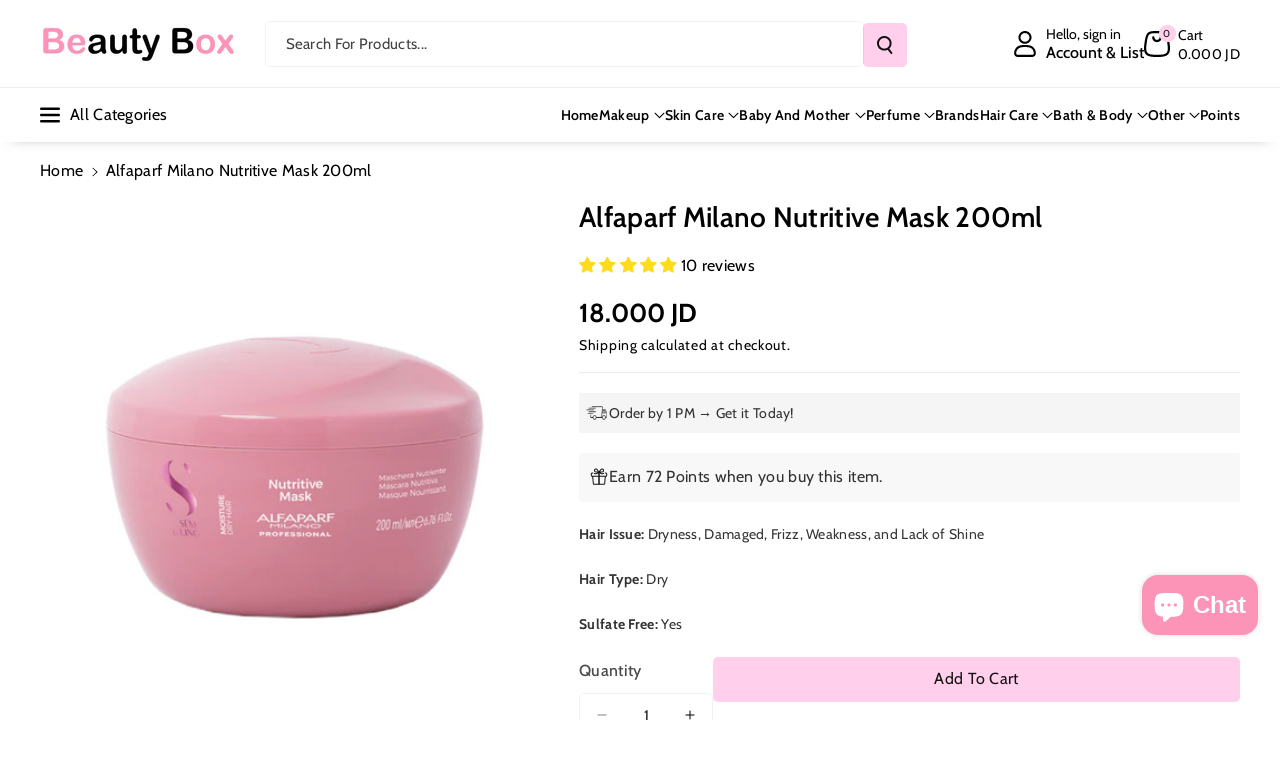

--- FILE ---
content_type: text/html; charset=utf-8
request_url: https://beautyboxjo.com/products/alfaparf-milano-nutritive-mask-200ml
body_size: 71685
content:
<!doctype html>
<html class="no-js" lang="en">
  <head>
    <meta charset="utf-8">
    <meta http-equiv="X-UA-Compatible" content="IE=edge">
    <meta name="viewport" content="width=device-width,initial-scale=1">
    <meta name="theme-color" content="">
    <link rel="canonical" href="https://beautyboxjo.com/products/alfaparf-milano-nutritive-mask-200ml">
    <link rel="preconnect" href="https://cdn.shopify.com" crossorigin><link rel="icon" type="image/png" href="//beautyboxjo.com/cdn/shop/files/app_logo.jpg?crop=center&height=32&v=1660328543&width=32"><link rel="preconnect" href="https://fonts.shopifycdn.com" crossorigin><title>
      Alfaparf Milano Nutritive Mask 200ml
 &ndash; Beauty Box</title>

    
      <meta name="description" content="Alfaparf Milano Nutritive Mask 200ml moisture Nutritive Mask (200ml) is an intensive, hydrating mask which nourishes dry hair, weightlessly replenishing it with vital nutrients. Free from sulphates, parabens and harmful ingredients, it smooths the hair fibre with healthy omegas and fatty acids, derived from Linseed Ext">
    

    

<meta property="og:site_name" content="Beauty Box">
<meta property="og:url" content="https://beautyboxjo.com/products/alfaparf-milano-nutritive-mask-200ml">
<meta property="og:title" content="Alfaparf Milano Nutritive Mask 200ml">
<meta property="og:type" content="product">
<meta property="og:description" content="Alfaparf Milano Nutritive Mask 200ml moisture Nutritive Mask (200ml) is an intensive, hydrating mask which nourishes dry hair, weightlessly replenishing it with vital nutrients. Free from sulphates, parabens and harmful ingredients, it smooths the hair fibre with healthy omegas and fatty acids, derived from Linseed Ext"><meta property="og:image" content="http://beautyboxjo.com/cdn/shop/products/ALFAPARFMILANONUTRITIVEMASK200ML.png?v=1681379148">
  <meta property="og:image:secure_url" content="https://beautyboxjo.com/cdn/shop/products/ALFAPARFMILANONUTRITIVEMASK200ML.png?v=1681379148">
  <meta property="og:image:width" content="600">
  <meta property="og:image:height" content="600"><meta property="og:price:amount" content="18.00">
  <meta property="og:price:currency" content="JOD"><meta name="twitter:site" content="@BeautyBoxJo"><meta name="twitter:card" content="summary_large_image">
<meta name="twitter:title" content="Alfaparf Milano Nutritive Mask 200ml">
<meta name="twitter:description" content="Alfaparf Milano Nutritive Mask 200ml moisture Nutritive Mask (200ml) is an intensive, hydrating mask which nourishes dry hair, weightlessly replenishing it with vital nutrients. Free from sulphates, parabens and harmful ingredients, it smooths the hair fibre with healthy omegas and fatty acids, derived from Linseed Ext">


    <script src="//beautyboxjo.com/cdn/shop/t/70/assets/constants.js?v=95358004781563950421756223517" defer="defer"></script>
    <script src="//beautyboxjo.com/cdn/shop/t/70/assets/pubsub.js?v=2921868252632587581756223527" defer="defer"></script>
    <script src="//beautyboxjo.com/cdn/shop/t/70/assets/global.js?v=130669879781902769081756223521" defer="defer"></script><script src="//beautyboxjo.com/cdn/shop/t/70/assets/animations.js?v=88693664871331136111756223502" defer="defer"></script><script>window.performance && window.performance.mark && window.performance.mark('shopify.content_for_header.start');</script><meta name="google-site-verification" content="9bThPprPjA-BmCeHGxTojYcFZcaKFnGx4oaeqCZCFCc">
<meta id="shopify-digital-wallet" name="shopify-digital-wallet" content="/30650040458/digital_wallets/dialog">
<link rel="alternate" hreflang="x-default" href="https://beautyboxjo.com/products/alfaparf-milano-nutritive-mask-200ml">
<link rel="alternate" hreflang="ar" href="https://beautyboxjo.com/ar/products/alfaparf-milano-nutritive-mask-200ml">
<link rel="alternate" type="application/json+oembed" href="https://beautyboxjo.com/products/alfaparf-milano-nutritive-mask-200ml.oembed">
<script async="async" src="/checkouts/internal/preloads.js?locale=en-JO"></script>
<script id="shopify-features" type="application/json">{"accessToken":"b7411ccca0ce9353a787ce473f222a99","betas":["rich-media-storefront-analytics"],"domain":"beautyboxjo.com","predictiveSearch":true,"shopId":30650040458,"locale":"en"}</script>
<script>var Shopify = Shopify || {};
Shopify.shop = "beauty-box-jo.myshopify.com";
Shopify.locale = "en";
Shopify.currency = {"active":"JOD","rate":"1.0"};
Shopify.country = "JO";
Shopify.theme = {"name":"After CRO 5\/9\/2025","id":151038001374,"schema_name":"Veena","schema_version":"1.0.3","theme_store_id":2566,"role":"main"};
Shopify.theme.handle = "null";
Shopify.theme.style = {"id":null,"handle":null};
Shopify.cdnHost = "beautyboxjo.com/cdn";
Shopify.routes = Shopify.routes || {};
Shopify.routes.root = "/";</script>
<script type="module">!function(o){(o.Shopify=o.Shopify||{}).modules=!0}(window);</script>
<script>!function(o){function n(){var o=[];function n(){o.push(Array.prototype.slice.apply(arguments))}return n.q=o,n}var t=o.Shopify=o.Shopify||{};t.loadFeatures=n(),t.autoloadFeatures=n()}(window);</script>
<script id="shop-js-analytics" type="application/json">{"pageType":"product"}</script>
<script defer="defer" async type="module" src="//beautyboxjo.com/cdn/shopifycloud/shop-js/modules/v2/client.init-shop-cart-sync_DtuiiIyl.en.esm.js"></script>
<script defer="defer" async type="module" src="//beautyboxjo.com/cdn/shopifycloud/shop-js/modules/v2/chunk.common_CUHEfi5Q.esm.js"></script>
<script type="module">
  await import("//beautyboxjo.com/cdn/shopifycloud/shop-js/modules/v2/client.init-shop-cart-sync_DtuiiIyl.en.esm.js");
await import("//beautyboxjo.com/cdn/shopifycloud/shop-js/modules/v2/chunk.common_CUHEfi5Q.esm.js");

  window.Shopify.SignInWithShop?.initShopCartSync?.({"fedCMEnabled":true,"windoidEnabled":true});

</script>
<script>(function() {
  var isLoaded = false;
  function asyncLoad() {
    if (isLoaded) return;
    isLoaded = true;
    var urls = ["https:\/\/www.vwa.la\/vwala.f188b97c58de32567039.js?shop=beauty-box-jo.myshopify.com"];
    for (var i = 0; i < urls.length; i++) {
      var s = document.createElement('script');
      s.type = 'text/javascript';
      s.async = true;
      s.src = urls[i];
      var x = document.getElementsByTagName('script')[0];
      x.parentNode.insertBefore(s, x);
    }
  };
  if(window.attachEvent) {
    window.attachEvent('onload', asyncLoad);
  } else {
    window.addEventListener('load', asyncLoad, false);
  }
})();</script>
<script id="__st">var __st={"a":30650040458,"offset":10800,"reqid":"0ad60271-358c-4f19-9544-2c707e5b14a2-1767198229","pageurl":"beautyboxjo.com\/products\/alfaparf-milano-nutritive-mask-200ml","u":"f78e7ca20810","p":"product","rtyp":"product","rid":8015165456606};</script>
<script>window.ShopifyPaypalV4VisibilityTracking = true;</script>
<script id="captcha-bootstrap">!function(){'use strict';const t='contact',e='account',n='new_comment',o=[[t,t],['blogs',n],['comments',n],[t,'customer']],c=[[e,'customer_login'],[e,'guest_login'],[e,'recover_customer_password'],[e,'create_customer']],r=t=>t.map((([t,e])=>`form[action*='/${t}']:not([data-nocaptcha='true']) input[name='form_type'][value='${e}']`)).join(','),a=t=>()=>t?[...document.querySelectorAll(t)].map((t=>t.form)):[];function s(){const t=[...o],e=r(t);return a(e)}const i='password',u='form_key',d=['recaptcha-v3-token','g-recaptcha-response','h-captcha-response',i],f=()=>{try{return window.sessionStorage}catch{return}},m='__shopify_v',_=t=>t.elements[u];function p(t,e,n=!1){try{const o=window.sessionStorage,c=JSON.parse(o.getItem(e)),{data:r}=function(t){const{data:e,action:n}=t;return t[m]||n?{data:e,action:n}:{data:t,action:n}}(c);for(const[e,n]of Object.entries(r))t.elements[e]&&(t.elements[e].value=n);n&&o.removeItem(e)}catch(o){console.error('form repopulation failed',{error:o})}}const l='form_type',E='cptcha';function T(t){t.dataset[E]=!0}const w=window,h=w.document,L='Shopify',v='ce_forms',y='captcha';let A=!1;((t,e)=>{const n=(g='f06e6c50-85a8-45c8-87d0-21a2b65856fe',I='https://cdn.shopify.com/shopifycloud/storefront-forms-hcaptcha/ce_storefront_forms_captcha_hcaptcha.v1.5.2.iife.js',D={infoText:'Protected by hCaptcha',privacyText:'Privacy',termsText:'Terms'},(t,e,n)=>{const o=w[L][v],c=o.bindForm;if(c)return c(t,g,e,D).then(n);var r;o.q.push([[t,g,e,D],n]),r=I,A||(h.body.append(Object.assign(h.createElement('script'),{id:'captcha-provider',async:!0,src:r})),A=!0)});var g,I,D;w[L]=w[L]||{},w[L][v]=w[L][v]||{},w[L][v].q=[],w[L][y]=w[L][y]||{},w[L][y].protect=function(t,e){n(t,void 0,e),T(t)},Object.freeze(w[L][y]),function(t,e,n,w,h,L){const[v,y,A,g]=function(t,e,n){const i=e?o:[],u=t?c:[],d=[...i,...u],f=r(d),m=r(i),_=r(d.filter((([t,e])=>n.includes(e))));return[a(f),a(m),a(_),s()]}(w,h,L),I=t=>{const e=t.target;return e instanceof HTMLFormElement?e:e&&e.form},D=t=>v().includes(t);t.addEventListener('submit',(t=>{const e=I(t);if(!e)return;const n=D(e)&&!e.dataset.hcaptchaBound&&!e.dataset.recaptchaBound,o=_(e),c=g().includes(e)&&(!o||!o.value);(n||c)&&t.preventDefault(),c&&!n&&(function(t){try{if(!f())return;!function(t){const e=f();if(!e)return;const n=_(t);if(!n)return;const o=n.value;o&&e.removeItem(o)}(t);const e=Array.from(Array(32),(()=>Math.random().toString(36)[2])).join('');!function(t,e){_(t)||t.append(Object.assign(document.createElement('input'),{type:'hidden',name:u})),t.elements[u].value=e}(t,e),function(t,e){const n=f();if(!n)return;const o=[...t.querySelectorAll(`input[type='${i}']`)].map((({name:t})=>t)),c=[...d,...o],r={};for(const[a,s]of new FormData(t).entries())c.includes(a)||(r[a]=s);n.setItem(e,JSON.stringify({[m]:1,action:t.action,data:r}))}(t,e)}catch(e){console.error('failed to persist form',e)}}(e),e.submit())}));const S=(t,e)=>{t&&!t.dataset[E]&&(n(t,e.some((e=>e===t))),T(t))};for(const o of['focusin','change'])t.addEventListener(o,(t=>{const e=I(t);D(e)&&S(e,y())}));const B=e.get('form_key'),M=e.get(l),P=B&&M;t.addEventListener('DOMContentLoaded',(()=>{const t=y();if(P)for(const e of t)e.elements[l].value===M&&p(e,B);[...new Set([...A(),...v().filter((t=>'true'===t.dataset.shopifyCaptcha))])].forEach((e=>S(e,t)))}))}(h,new URLSearchParams(w.location.search),n,t,e,['guest_login'])})(!0,!0)}();</script>
<script integrity="sha256-4kQ18oKyAcykRKYeNunJcIwy7WH5gtpwJnB7kiuLZ1E=" data-source-attribution="shopify.loadfeatures" defer="defer" src="//beautyboxjo.com/cdn/shopifycloud/storefront/assets/storefront/load_feature-a0a9edcb.js" crossorigin="anonymous"></script>
<script data-source-attribution="shopify.dynamic_checkout.dynamic.init">var Shopify=Shopify||{};Shopify.PaymentButton=Shopify.PaymentButton||{isStorefrontPortableWallets:!0,init:function(){window.Shopify.PaymentButton.init=function(){};var t=document.createElement("script");t.src="https://beautyboxjo.com/cdn/shopifycloud/portable-wallets/latest/portable-wallets.en.js",t.type="module",document.head.appendChild(t)}};
</script>
<script data-source-attribution="shopify.dynamic_checkout.buyer_consent">
  function portableWalletsHideBuyerConsent(e){var t=document.getElementById("shopify-buyer-consent"),n=document.getElementById("shopify-subscription-policy-button");t&&n&&(t.classList.add("hidden"),t.setAttribute("aria-hidden","true"),n.removeEventListener("click",e))}function portableWalletsShowBuyerConsent(e){var t=document.getElementById("shopify-buyer-consent"),n=document.getElementById("shopify-subscription-policy-button");t&&n&&(t.classList.remove("hidden"),t.removeAttribute("aria-hidden"),n.addEventListener("click",e))}window.Shopify?.PaymentButton&&(window.Shopify.PaymentButton.hideBuyerConsent=portableWalletsHideBuyerConsent,window.Shopify.PaymentButton.showBuyerConsent=portableWalletsShowBuyerConsent);
</script>
<script>
  function portableWalletsCleanup(e){e&&e.src&&console.error("Failed to load portable wallets script "+e.src);var t=document.querySelectorAll("shopify-accelerated-checkout .shopify-payment-button__skeleton, shopify-accelerated-checkout-cart .wallet-cart-button__skeleton"),e=document.getElementById("shopify-buyer-consent");for(let e=0;e<t.length;e++)t[e].remove();e&&e.remove()}function portableWalletsNotLoadedAsModule(e){e instanceof ErrorEvent&&"string"==typeof e.message&&e.message.includes("import.meta")&&"string"==typeof e.filename&&e.filename.includes("portable-wallets")&&(window.removeEventListener("error",portableWalletsNotLoadedAsModule),window.Shopify.PaymentButton.failedToLoad=e,"loading"===document.readyState?document.addEventListener("DOMContentLoaded",window.Shopify.PaymentButton.init):window.Shopify.PaymentButton.init())}window.addEventListener("error",portableWalletsNotLoadedAsModule);
</script>

<script type="module" src="https://beautyboxjo.com/cdn/shopifycloud/portable-wallets/latest/portable-wallets.en.js" onError="portableWalletsCleanup(this)" crossorigin="anonymous"></script>
<script nomodule>
  document.addEventListener("DOMContentLoaded", portableWalletsCleanup);
</script>

<script id='scb4127' type='text/javascript' async='' src='https://beautyboxjo.com/cdn/shopifycloud/privacy-banner/storefront-banner.js'></script><link id="shopify-accelerated-checkout-styles" rel="stylesheet" media="screen" href="https://beautyboxjo.com/cdn/shopifycloud/portable-wallets/latest/accelerated-checkout-backwards-compat.css" crossorigin="anonymous">
<style id="shopify-accelerated-checkout-cart">
        #shopify-buyer-consent {
  margin-top: 1em;
  display: inline-block;
  width: 100%;
}

#shopify-buyer-consent.hidden {
  display: none;
}

#shopify-subscription-policy-button {
  background: none;
  border: none;
  padding: 0;
  text-decoration: underline;
  font-size: inherit;
  cursor: pointer;
}

#shopify-subscription-policy-button::before {
  box-shadow: none;
}

      </style>
<script id="sections-script" data-sections="main-product,related-products,header" defer="defer" src="//beautyboxjo.com/cdn/shop/t/70/compiled_assets/scripts.js?25401"></script>
<script>window.performance && window.performance.mark && window.performance.mark('shopify.content_for_header.end');</script>


    <style data-shopify>
      @font-face {
  font-family: Cabin;
  font-weight: 400;
  font-style: normal;
  font-display: swap;
  src: url("//beautyboxjo.com/cdn/fonts/cabin/cabin_n4.cefc6494a78f87584a6f312fea532919154f66fe.woff2") format("woff2"),
       url("//beautyboxjo.com/cdn/fonts/cabin/cabin_n4.8c16611b00f59d27f4b27ce4328dfe514ce77517.woff") format("woff");
}


      @font-face {
  font-family: Cabin;
  font-weight: 500;
  font-style: normal;
  font-display: swap;
  src: url("//beautyboxjo.com/cdn/fonts/cabin/cabin_n5.0250ac238cfbbff14d3c16fcc89f227ca95d5c6f.woff2") format("woff2"),
       url("//beautyboxjo.com/cdn/fonts/cabin/cabin_n5.46470cf25a90d766aece73a31a42bfd8ef7a470b.woff") format("woff");
}

      @font-face {
  font-family: Cabin;
  font-weight: 600;
  font-style: normal;
  font-display: swap;
  src: url("//beautyboxjo.com/cdn/fonts/cabin/cabin_n6.c6b1e64927bbec1c65aab7077888fb033480c4f7.woff2") format("woff2"),
       url("//beautyboxjo.com/cdn/fonts/cabin/cabin_n6.6c2e65d54c893ad9f1390da3b810b8e6cf976a4f.woff") format("woff");
}

      @font-face {
  font-family: Cabin;
  font-weight: 700;
  font-style: normal;
  font-display: swap;
  src: url("//beautyboxjo.com/cdn/fonts/cabin/cabin_n7.255204a342bfdbc9ae2017bd4e6a90f8dbb2f561.woff2") format("woff2"),
       url("//beautyboxjo.com/cdn/fonts/cabin/cabin_n7.e2afa22a0d0f4b64da3569c990897429d40ff5c0.woff") format("woff");
}


      @font-face {
  font-family: Cabin;
  font-weight: 400;
  font-style: italic;
  font-display: swap;
  src: url("//beautyboxjo.com/cdn/fonts/cabin/cabin_i4.d89c1b32b09ecbc46c12781fcf7b2085f17c0be9.woff2") format("woff2"),
       url("//beautyboxjo.com/cdn/fonts/cabin/cabin_i4.0a521b11d0b69adfc41e22a263eec7c02aecfe99.woff") format("woff");
}

      @font-face {
  font-family: Cabin;
  font-weight: 700;
  font-style: italic;
  font-display: swap;
  src: url("//beautyboxjo.com/cdn/fonts/cabin/cabin_i7.ef2404c08a493e7ccbc92d8c39adf683f40e1fb5.woff2") format("woff2"),
       url("//beautyboxjo.com/cdn/fonts/cabin/cabin_i7.480421791818000fc8a5d4134822321b5d7964f8.woff") format("woff");
}

      @font-face {
  font-family: Cabin;
  font-weight: 600;
  font-style: normal;
  font-display: swap;
  src: url("//beautyboxjo.com/cdn/fonts/cabin/cabin_n6.c6b1e64927bbec1c65aab7077888fb033480c4f7.woff2") format("woff2"),
       url("//beautyboxjo.com/cdn/fonts/cabin/cabin_n6.6c2e65d54c893ad9f1390da3b810b8e6cf976a4f.woff") format("woff");
}



      
        :root,
        .color-background-1 {
        --color-background: 255,255,255;
        
          --gradient-background: #ffffff;
        

        

        --color-foreground: 0,0,0;
        --color-background-contrast: 191,191,191;
        --color-shadow: 18,18,18;
        --color-link-hover: 255,152,212;
        --color-button: 255,207,235;
        --color-button-text: 18,18,18;
        --color-secondary-button: 255,255,255;
        --color-secondary-button-text: 0,0,0;
        --color-badge-foreground: 0,0,0;
        --color-badge-background: 255,255,255;
        --color-badge-border: 0,0,0;
        --color-button-hover-text: 18,18,18;
        --color-bg-button-hover: 255,152,212;
        --alpha-link: 0.9;
        --alpha-button-background: 1;
        --alpha-button-border: 1;
        --alpha-badge-border: 0.1;
        color: rgb(var(--color-foreground));
        background-color: rgb(var(--color-background));
        }
      
        
        .color-background-2 {
        --color-background: 255,152,212;
        
          --gradient-background: linear-gradient(90deg, rgba(255, 87, 4, 0.79) 0%, #1626BA 85.14%), linear-gradient(90deg, rgba(0, 0, 0, 0.60) 15.93%, rgba(0, 0, 0, 0.80) 58.79%, rgba(0, 0, 0, 0.70) 97.71%);
        

        

        --color-foreground: 255,255,255;
        --color-background-contrast: 255,25,159;
        --color-shadow: 18,18,18;
        --color-link-hover: 0,98,238;
        --color-button: 0,98,238;
        --color-button-text: 255,255,255;
        --color-secondary-button: 255,152,212;
        --color-secondary-button-text: 18,18,18;
        --color-badge-foreground: 255,255,255;
        --color-badge-background: 255,152,212;
        --color-badge-border: 255,255,255;
        --color-button-hover-text: 18,18,18;
        --color-bg-button-hover: 245,245,245;
        --alpha-link: 0.9;
        --alpha-button-background: 1;
        --alpha-button-border: 1;
        --alpha-badge-border: 0.1;
        color: rgb(var(--color-foreground));
        background-color: rgb(var(--color-background));
        }
      
        
        .color-inverse {
        --color-background: 255,207,235;
        
          --gradient-background: #ffcfeb;
        

        

        --color-foreground: 0,0,0;
        --color-background-contrast: 255,80,182;
        --color-shadow: 1,31,45;
        --color-link-hover: 255,152,212;
        --color-button: 255,207,235;
        --color-button-text: 255,255,255;
        --color-secondary-button: 255,207,235;
        --color-secondary-button-text: 0,0,0;
        --color-badge-foreground: 0,0,0;
        --color-badge-background: 255,207,235;
        --color-badge-border: 0,0,0;
        --color-button-hover-text: 255,255,255;
        --color-bg-button-hover: 255,152,212;
        --alpha-link: 0.9;
        --alpha-button-background: 1;
        --alpha-button-border: 1;
        --alpha-badge-border: 0.1;
        color: rgb(var(--color-foreground));
        background-color: rgb(var(--color-background));
        }
      
        
        .color-accent-2 {
        --color-background: 1,31,45;
        
          --gradient-background: #011f2d;
        

        

        --color-foreground: 255,255,255;
        --color-background-contrast: 51,187,250;
        --color-shadow: 18,18,18;
        --color-link-hover: 0,98,238;
        --color-button: 0,98,238;
        --color-button-text: 255,255,255;
        --color-secondary-button: 1,31,45;
        --color-secondary-button-text: 255,255,255;
        --color-badge-foreground: 255,255,255;
        --color-badge-background: 1,31,45;
        --color-badge-border: 255,255,255;
        --color-button-hover-text: 18,18,18;
        --color-bg-button-hover: 245,245,245;
        --alpha-link: 0.9;
        --alpha-button-background: 1;
        --alpha-button-border: 1;
        --alpha-badge-border: 0.1;
        color: rgb(var(--color-foreground));
        background-color: rgb(var(--color-background));
        }
      
        
        .color-scheme-abe3bc68-5409-41dd-abcf-8f9ac474947a {
        --color-background: 245,245,245;
        
          --gradient-background: #f5f5f5;
        

        

        --color-foreground: 0,0,0;
        --color-background-contrast: 181,181,181;
        --color-shadow: 18,18,18;
        --color-link-hover: 255,152,212;
        --color-button: 255,207,235;
        --color-button-text: 255,255,255;
        --color-secondary-button: 245,245,245;
        --color-secondary-button-text: 0,0,0;
        --color-badge-foreground: 0,0,0;
        --color-badge-background: 245,245,245;
        --color-badge-border: 0,0,0;
        --color-button-hover-text: 255,255,255;
        --color-bg-button-hover: 255,152,212;
        --alpha-link: 0.9;
        --alpha-button-background: 1;
        --alpha-button-border: 1;
        --alpha-badge-border: 0.1;
        color: rgb(var(--color-foreground));
        background-color: rgb(var(--color-background));
        }
      

      body, .color-background-1, .color-background-2, .color-inverse, .color-accent-2, .color-scheme-abe3bc68-5409-41dd-abcf-8f9ac474947a {
      background-color: rgb(var(--color-background));
      background: var(--gradient-background);
      }

      :root {
      --color-wbprogscolor: #00d964;
      --border--color: #818181; 
      --border-width: 1px;
      --border-style: solid;
      --white-color: #ffffff;
      --black-color: #000000;
      --font-body-family: Cabin, sans-serif;
      --font-body-style: normal;
      --font-body-weight: 400;
      --font-body-weight-medium: 500;
      --font-body-weight-semibold: 600;
      --font-body-weight-bold: 700;


      --font-heading-family: Cabin, sans-serif;
      --font-heading-style: normal;
      --font-heading-weight: 600; 
      --font-body-scale: 1.0;
      --font-heading-scale: 1.0;

        --media-padding: px;
        --media-border-opacity: 0.0;
        --media-border-width: 0px;
        --media-radius: 8px;
        --media-shadow-opacity: 0.0;
        --media-shadow-horizontal-offset: 0px;
        --media-shadow-vertical-offset: 0px;
        --media-shadow-blur-radius: 0px;
        --media-shadow-visible: 0;

        --page-width: 135rem;
        --page-width-margin: 0rem;

        --product-card-image-padding: 0.0rem;
        --product-card-corner-radius: 0.6rem;
        --product-card-text-alignment: left;
        --product-card-border-width: 0.0rem;
        --product-card-border-opacity: 0.0;
        --product-card-shadow-opacity: 0.0;
        --product-card-shadow-visible: 0;
        --product-card-shadow-horizontal-offset: 0.0rem;
        --product-card-shadow-vertical-offset: 0.0rem;
        --product-card-shadow-blur-radius: 0.0rem;
        --card_title-transform: capitalize;

        --collection-card-image-padding: 0.0rem;
        --collection-card-corner-radius: 0.6rem;
        --collection-card-text-alignment: left;
        --collection-card-border-width: 0.0rem;
        --collection-card-border-opacity: 0.0;
        --collection-card-shadow-opacity: 0.0;
        --collection-card-shadow-visible: 0;
        --collection-card-shadow-horizontal-offset: 0.0rem;
        --collection-card-shadow-vertical-offset: 0.0rem;
        --collection-card-shadow-blur-radius: 0.0rem;

        --blog-card-image-padding: 0.0rem;
        --blog-card-corner-radius: 1.0rem;
        --blog-card-text-alignment: left;
        --blog-card-border-width: 0.0rem;
        --blog-card-border-opacity: 0.0;
        --blog-card-shadow-opacity: 0.0;
        --blog-card-shadow-visible: 0;
        --blog-card-shadow-horizontal-offset: 0.0rem;
        --blog-card-shadow-vertical-offset: 0.0rem;
        --blog-card-shadow-blur-radius: 0.0rem;

        --badge-corner-radius: 0.4rem;

        --popup-border-width: 1px;
        --popup-border-opacity: 0.25;
        --popup-corner-radius: 8px;
        --popup-shadow-opacity: 0.0;
        --popup-shadow-horizontal-offset: 0px;
        --popup-shadow-vertical-offset: 0px;
        --popup-shadow-blur-radius: 0px;

        --drawer-border-width: 0px;
        --drawer-border-opacity: 0.1;
        --drawer-corner-radius: 12px;
        --drawer-shadow-opacity: 0.0;
        --drawer-shadow-horizontal-offset: 0px;
        --drawer-shadow-vertical-offset: 0px;
        --drawer-shadow-blur-radius: 0px;

        --grid-desktop-vertical-spacing: 20px;
        --grid-desktop-horizontal-spacing: 20px;
        --grid-mobile-vertical-spacing: 10px;
        --grid-mobile-horizontal-spacing: 10px;

        --text-boxes-border-opacity: 0.0;
        --text-boxes-border-width: 0px;
        --text-boxes-radius: 8px;
        --text-boxes-shadow-opacity: 0.0;
        --text-boxes-shadow-visible: 0;
        --text-boxes-shadow-horizontal-offset: 0px;
        --text-boxes-shadow-vertical-offset: 0px;
        --text-boxes-shadow-blur-radius: 0px;

        --bg-radius: 8px;

        --buttons-radius: 4px;
        --buttons-radius-outset: 5px;
        --buttons-border-width: 1px;
        --buttons-border-opacity: 0.1;
        --buttons-shadow-opacity: 0.0;
        --buttons-shadow-visible: 0;
        --buttons-shadow-horizontal-offset: 0px;
        --buttons-shadow-vertical-offset: 0px;
        --buttons-shadow-blur-radius: 0px;
        --buttons-border-offset: 0.3px;
 
        --inputs-radius: 4px;
        --inputs-border-width: 1px;
        --inputs-border-opacity: 0.05;
        --inputs-shadow-opacity: 0.0;
        --inputs-shadow-horizontal-offset: 0px;
        --inputs-margin-offset: 0px;
        --inputs-shadow-vertical-offset: 0px;
        --inputs-shadow-blur-radius: 0px;
        --inputs-radius-outset: 5px;

        --variant-pills-radius: 4px;
        --variant-pills-border-width: 1px;
        --variant-pills-border-opacity: 0.1;
        --variant-pills-shadow-opacity: 0.0;
        --variant-pills-shadow-horizontal-offset: 0px;
        --variant-pills-shadow-vertical-offset: 0px;
        --variant-pills-shadow-blur-radius: 0px;

        --sale-bg-color: #dd1d1d;
        --sale-text-color: #ffffff;
        
        --percentage-sale-bg-color: #121212;
        --percentage-sale-text-color: #ffffff;

        --new-bg-color: #22750e;
        --new-text-color: #ffffff;

        --soldout-bg-color: #757575;
        --soldout-text-color: #ffffff;
      }
      *,
      *::before,
      *::after {
        box-sizing: inherit;
      }
      html {
        box-sizing: border-box;
        font-size: calc(var(--font-body-scale) * 62.5%);
        height: 100%;
      }
      body {
        font-size: calc(var(--font-body-scale) * 14px);
        font-family: var(--font-body-family);
        font-style: var(--font-body-style);
        font-weight: var(--font-body-weight);
        color: rgb(var(--color-foreground));
        grid-template-columns: 100%;
        min-height: 100%;
        margin: 0;
        line-height: calc(1 + 0.8 / var(--font-body-scale));
      }
      @media screen and (min-width: 768px) {
        body {
          font-size: calc(var(--font-body-scale) * 16px);
        }
      }
    </style> 
    <link href="//beautyboxjo.com/cdn/shop/t/70/assets/base.css?v=130647592076297120861757011099" rel="stylesheet" type="text/css" media="all" />
<link rel="preload" as="font" href="//beautyboxjo.com/cdn/fonts/cabin/cabin_n4.cefc6494a78f87584a6f312fea532919154f66fe.woff2" type="font/woff2" crossorigin><link rel="preload" as="font" href="//beautyboxjo.com/cdn/fonts/cabin/cabin_n6.c6b1e64927bbec1c65aab7077888fb033480c4f7.woff2" type="font/woff2" crossorigin><link rel="stylesheet" href="//beautyboxjo.com/cdn/shop/t/70/assets/component-predictive-search.css?v=98171360300959318281756223513" media="print" onload="this.media='all'"><script>document.documentElement.className = document.documentElement.className.replace('no-js', 'js');
    if (Shopify.designMode) {
      document.documentElement.classList.add('shopify-design-mode');
    } 
    </script>
  <!-- BEGIN app block: shopify://apps/judge-me-reviews/blocks/judgeme_core/61ccd3b1-a9f2-4160-9fe9-4fec8413e5d8 --><!-- Start of Judge.me Core -->






<link rel="dns-prefetch" href="https://cdnwidget.judge.me">
<link rel="dns-prefetch" href="https://cdn.judge.me">
<link rel="dns-prefetch" href="https://cdn1.judge.me">
<link rel="dns-prefetch" href="https://api.judge.me">

<script data-cfasync='false' class='jdgm-settings-script'>window.jdgmSettings={"pagination":5,"disable_web_reviews":false,"badge_no_review_text":"No reviews","badge_n_reviews_text":"{{ n }} review/reviews","badge_star_color":"#ffdb1d","hide_badge_preview_if_no_reviews":false,"badge_hide_text":false,"enforce_center_preview_badge":false,"widget_title":"Customer Reviews","widget_open_form_text":"Write a review","widget_close_form_text":"Cancel review","widget_refresh_page_text":"Refresh page","widget_summary_text":"Based on {{ number_of_reviews }} review/reviews","widget_no_review_text":"Be the first to write a review","widget_name_field_text":"Display name","widget_verified_name_field_text":"Verified Name (public)","widget_name_placeholder_text":"Display name","widget_required_field_error_text":"This field is required.","widget_email_field_text":"Email address","widget_verified_email_field_text":"Verified Email (private, can not be edited)","widget_email_placeholder_text":"Your email address","widget_email_field_error_text":"Please enter a valid email address.","widget_rating_field_text":"Rating","widget_review_title_field_text":"Review Title","widget_review_title_placeholder_text":"Give your review a title","widget_review_body_field_text":"Review content","widget_review_body_placeholder_text":"Start writing here...","widget_pictures_field_text":"Picture/Video (optional)","widget_submit_review_text":"Submit Review","widget_submit_verified_review_text":"Submit Verified Review","widget_submit_success_msg_with_auto_publish":"Thank you! Please refresh the page in a few moments to see your review. You can remove or edit your review by logging into \u003ca href='https://judge.me/login' target='_blank' rel='nofollow noopener'\u003eJudge.me\u003c/a\u003e","widget_submit_success_msg_no_auto_publish":"Thank you! Your review will be published as soon as it is approved by the shop admin. You can remove or edit your review by logging into \u003ca href='https://judge.me/login' target='_blank' rel='nofollow noopener'\u003eJudge.me\u003c/a\u003e","widget_show_default_reviews_out_of_total_text":"Showing {{ n_reviews_shown }} out of {{ n_reviews }} reviews.","widget_show_all_link_text":"Show all","widget_show_less_link_text":"Show less","widget_author_said_text":"{{ reviewer_name }} said:","widget_days_text":"{{ n }} days ago","widget_weeks_text":"{{ n }} week/weeks ago","widget_months_text":"{{ n }} month/months ago","widget_years_text":"{{ n }} year/years ago","widget_yesterday_text":"Yesterday","widget_today_text":"Today","widget_replied_text":"\u003e\u003e {{ shop_name }} replied:","widget_read_more_text":"Read more","widget_rating_filter_see_all_text":"See all reviews","widget_sorting_most_recent_text":"Most Recent","widget_sorting_highest_rating_text":"Highest Rating","widget_sorting_lowest_rating_text":"Lowest Rating","widget_sorting_with_pictures_text":"Only Pictures","widget_sorting_most_helpful_text":"Most Helpful","widget_open_question_form_text":"Ask a question","widget_reviews_subtab_text":"Reviews","widget_questions_subtab_text":"Questions","widget_question_label_text":"Question","widget_answer_label_text":"Answer","widget_question_placeholder_text":"Write your question here","widget_submit_question_text":"Submit Question","widget_question_submit_success_text":"Thank you for your question! We will notify you once it gets answered.","widget_star_color":"#ffdb1d","verified_badge_text":"Verified","verified_badge_placement":"left-of-reviewer-name","widget_hide_border":true,"widget_social_share":false,"widget_thumb":true,"widget_review_location_show":false,"widget_location_format":"country_iso_code","all_reviews_include_out_of_store_products":true,"all_reviews_out_of_store_text":"(out of store)","all_reviews_product_name_prefix_text":"about","enable_review_pictures":true,"enable_question_anwser":false,"widget_product_reviews_subtab_text":"Product Reviews","widget_shop_reviews_subtab_text":"Shop Reviews","widget_write_a_store_review_text":"Write a Store Review","widget_other_languages_heading":"Reviews in Other Languages","widget_translate_review_text":"Translate review to {{ language }}","widget_translating_review_text":"Translating...","widget_show_original_translation_text":"Show original ({{ language }})","widget_translate_review_failed_text":"Review couldn't be translated.","widget_translate_review_retry_text":"Retry","widget_translate_review_try_again_later_text":"Try again later","widget_sorting_pictures_first_text":"Pictures First","floating_tab_button_name":"★ Reviews","floating_tab_title":"Let customers speak for us","floating_tab_url":"","floating_tab_url_enabled":false,"all_reviews_text_badge_text":"Customers rate us {{ shop.metafields.judgeme.all_reviews_rating | round: 1 }}/5 based on {{ shop.metafields.judgeme.all_reviews_count }} reviews.","all_reviews_text_badge_text_branded_style":"{{ shop.metafields.judgeme.all_reviews_rating | round: 1 }} out of 5 stars based on {{ shop.metafields.judgeme.all_reviews_count }} reviews","all_reviews_text_badge_url":"","all_reviews_text_style":"branded","featured_carousel_title":"Let customers speak for us","featured_carousel_count_text":"from {{ n }} reviews","featured_carousel_url":"","verified_count_badge_url":"","picture_reminder_submit_button":"Upload Pictures","widget_sorting_videos_first_text":"Videos First","widget_review_pending_text":"Pending","remove_microdata_snippet":true,"preview_badge_no_question_text":"No questions","preview_badge_n_question_text":"{{ number_of_questions }} question/questions","remove_judgeme_branding":true,"widget_search_bar_placeholder":"Search reviews","widget_sorting_verified_only_text":"Verified only","featured_carousel_more_reviews_button_text":"Read more reviews","featured_carousel_view_product_button_text":"View product","all_reviews_page_load_more_text":"Load More Reviews","widget_public_name_text":"displayed publicly like","default_reviewer_name_has_non_latin":true,"widget_reviewer_anonymous":"Anonymous","medals_widget_title":"Judge.me Review Medals","widget_invalid_yt_video_url_error_text":"Not a YouTube video URL","widget_max_length_field_error_text":"Please enter no more than {0} characters.","widget_verified_by_shop_text":"Verified by Shop","widget_load_with_code_splitting":true,"widget_ugc_title":"Made by us, Shared by you","widget_ugc_subtitle":"Tag us to see your picture featured in our page","widget_ugc_primary_button_text":"Buy Now","widget_ugc_secondary_button_text":"Load More","widget_ugc_reviews_button_text":"View Reviews","widget_primary_color":"#000000","widget_summary_average_rating_text":"{{ average_rating }} out of 5","widget_media_grid_title":"Customer photos \u0026 videos","widget_media_grid_see_more_text":"See more","widget_round_style":true,"widget_show_product_medals":false,"widget_verified_by_judgeme_text":"Verified by Judge.me","widget_verified_by_judgeme_text_in_store_medals":"Verified by Judge.me","widget_media_field_exceed_quantity_message":"Sorry, we can only accept {{ max_media }} for one review.","widget_media_field_exceed_limit_message":"{{ file_name }} is too large, please select a {{ media_type }} less than {{ size_limit }}MB.","widget_review_submitted_text":"Review Submitted!","widget_question_submitted_text":"Question Submitted!","widget_close_form_text_question":"Cancel","widget_write_your_answer_here_text":"Write your answer here","widget_enabled_branded_link":true,"widget_show_collected_by_judgeme":false,"widget_collected_by_judgeme_text":"collected by Judge.me","widget_load_more_text":"Load More","widget_full_review_text":"Full Review","widget_read_more_reviews_text":"Read More Reviews","widget_read_questions_text":"Read Questions","widget_questions_and_answers_text":"Questions \u0026 Answers","widget_verified_by_text":"Verified by","widget_verified_text":"Verified","widget_number_of_reviews_text":"{{ number_of_reviews }} reviews","widget_back_button_text":"Back","widget_next_button_text":"Next","widget_custom_forms_filter_button":"Filters","custom_forms_style":"vertical","how_reviews_are_collected":"How reviews are collected?","widget_gdpr_statement":"How we use your data: We'll only contact you about the review you left, and only if necessary. By submitting your review, you agree to Judge.me's \u003ca href='https://judge.me/terms' target='_blank' rel='nofollow noopener'\u003eterms\u003c/a\u003e, \u003ca href='https://judge.me/privacy' target='_blank' rel='nofollow noopener'\u003eprivacy\u003c/a\u003e and \u003ca href='https://judge.me/content-policy' target='_blank' rel='nofollow noopener'\u003econtent\u003c/a\u003e policies.","review_snippet_widget_round_border_style":true,"review_snippet_widget_card_color":"#FFFFFF","review_snippet_widget_slider_arrows_background_color":"#FFFFFF","review_snippet_widget_slider_arrows_color":"#000000","review_snippet_widget_star_color":"#108474","all_reviews_product_variant_label_text":"Variant: ","widget_show_verified_branding":false,"redirect_reviewers_invited_via_email":"review_widget","review_content_screen_title_text":"How would you rate this product?","review_content_introduction_text":"We would love it if you would share a bit about your experience.","one_star_review_guidance_text":"Poor","five_star_review_guidance_text":"Great","customer_information_screen_title_text":"About you","customer_information_introduction_text":"Please tell us more about you.","custom_questions_screen_title_text":"Your experience in more detail","custom_questions_introduction_text":"Here are a few questions to help us understand more about your experience.","review_submitted_screen_title_text":"Thanks for your review!","review_submitted_screen_thank_you_text":"We are processing it and it will appear on the store soon.","review_submitted_screen_email_verification_text":"Please confirm your email by clicking the link we just sent you. This helps us keep reviews authentic.","review_submitted_request_store_review_text":"Would you like to share your experience of shopping with us?","review_submitted_review_other_products_text":"Would you like to review these products?","store_review_screen_title_text":"Would you like to share your experience of shopping with us?","store_review_introduction_text":"We value your feedback and use it to improve. Please share any thoughts or suggestions you have.","reviewer_media_screen_title_picture_text":"Share a picture","reviewer_media_introduction_picture_text":"Upload a photo to support your review.","reviewer_media_screen_title_video_text":"Share a video","reviewer_media_introduction_video_text":"Upload a video to support your review.","reviewer_media_screen_title_picture_or_video_text":"Share a picture or video","reviewer_media_introduction_picture_or_video_text":"Upload a photo or video to support your review.","reviewer_media_youtube_url_text":"Paste your Youtube URL here","advanced_settings_next_step_button_text":"Next","advanced_settings_close_review_button_text":"Close","write_review_flow_required_text":"Required","write_review_flow_privacy_message_text":"We respect your privacy.","write_review_flow_anonymous_text":"Post review as anonymous","write_review_flow_visibility_text":"This won't be visible to other customers.","write_review_flow_multiple_selection_help_text":"Select as many as you like","write_review_flow_single_selection_help_text":"Select one option","write_review_flow_required_field_error_text":"This field is required","write_review_flow_invalid_email_error_text":"Please enter a valid email address","write_review_flow_max_length_error_text":"Max. {{ max_length }} characters.","write_review_flow_media_upload_text":"\u003cb\u003eClick to upload\u003c/b\u003e or drag and drop","write_review_flow_gdpr_statement":"We'll only contact you about your review if necessary. By submitting your review, you agree to our \u003ca href='https://judge.me/terms' target='_blank' rel='nofollow noopener'\u003eterms and conditions\u003c/a\u003e and \u003ca href='https://judge.me/privacy' target='_blank' rel='nofollow noopener'\u003eprivacy policy\u003c/a\u003e.","negative_review_resolution_screen_title_text":"Tell us more","negative_review_resolution_text":"Your experience matters to us. If there were issues with your purchase, we're here to help. Feel free to reach out to us, we'd love the opportunity to make things right.","negative_review_resolution_button_text":"Contact us","negative_review_resolution_proceed_with_review_text":"Leave a review","negative_review_resolution_subject":"Issue with purchase from {{ shop_name }}.{{ order_name }}","transparency_badges_collected_via_store_invite_text":"Review collected via store invitation","transparency_badges_from_another_provider_text":"Review collected from another provider","transparency_badges_collected_from_store_visitor_text":"Review collected from a store visitor","transparency_badges_written_in_google_text":"Review written in Google","transparency_badges_written_in_etsy_text":"Review written in Etsy","transparency_badges_written_in_shop_app_text":"Review written in Shop App","transparency_badges_earned_reward_text":"Review earned a reward for future purchase","preview_badge_collection_page_install_preference":true,"preview_badge_home_page_install_preference":true,"preview_badge_product_page_install_preference":true,"review_widget_best_location":true,"review_widget_review_word_singular":"Review","review_widget_review_word_plural":"Reviews","platform":"shopify","branding_url":"https://app.judge.me/reviews/stores/beautyboxjo.com","branding_text":"Powered by Judge.me","locale":"en","reply_name":"Beauty Box","widget_version":"3.0","footer":true,"autopublish":true,"review_dates":true,"enable_custom_form":false,"shop_use_review_site":true,"shop_locale":"en","enable_multi_locales_translations":true,"show_review_title_input":true,"review_verification_email_status":"always","admin_email":"beautyboxjo1@yahoo.com","can_be_branded":true,"reply_name_text":"Beauty Box"};</script> <style class='jdgm-settings-style'>.jdgm-xx{left:0}:root{--jdgm-primary-color: #000;--jdgm-secondary-color: rgba(0,0,0,0.1);--jdgm-star-color: #ffdb1d;--jdgm-write-review-text-color: white;--jdgm-write-review-bg-color: #000000;--jdgm-paginate-color: #000;--jdgm-border-radius: 10;--jdgm-reviewer-name-color: #000000}.jdgm-histogram__bar-content{background-color:#000}.jdgm-rev[data-verified-buyer=true] .jdgm-rev__icon.jdgm-rev__icon:after,.jdgm-rev__buyer-badge.jdgm-rev__buyer-badge{color:white;background-color:#000}.jdgm-review-widget--small .jdgm-gallery.jdgm-gallery .jdgm-gallery__thumbnail-link:nth-child(8) .jdgm-gallery__thumbnail-wrapper.jdgm-gallery__thumbnail-wrapper:before{content:"See more"}@media only screen and (min-width: 768px){.jdgm-gallery.jdgm-gallery .jdgm-gallery__thumbnail-link:nth-child(8) .jdgm-gallery__thumbnail-wrapper.jdgm-gallery__thumbnail-wrapper:before{content:"See more"}}.jdgm-rev__thumb-btn{color:#000}.jdgm-rev__thumb-btn:hover{opacity:0.8}.jdgm-rev__thumb-btn:not([disabled]):hover,.jdgm-rev__thumb-btn:hover,.jdgm-rev__thumb-btn:active,.jdgm-rev__thumb-btn:visited{color:#000}.jdgm-preview-badge .jdgm-star.jdgm-star{color:#ffdb1d}.jdgm-widget.jdgm-all-reviews-widget,.jdgm-widget .jdgm-rev-widg{border:none;padding:0}.jdgm-author-all-initials{display:none !important}.jdgm-author-last-initial{display:none !important}.jdgm-rev-widg__title{visibility:hidden}.jdgm-rev-widg__summary-text{visibility:hidden}.jdgm-prev-badge__text{visibility:hidden}.jdgm-rev__prod-link-prefix:before{content:'about'}.jdgm-rev__variant-label:before{content:'Variant: '}.jdgm-rev__out-of-store-text:before{content:'(out of store)'}@media only screen and (min-width: 768px){.jdgm-rev__pics .jdgm-rev_all-rev-page-picture-separator,.jdgm-rev__pics .jdgm-rev__product-picture{display:none}}@media only screen and (max-width: 768px){.jdgm-rev__pics .jdgm-rev_all-rev-page-picture-separator,.jdgm-rev__pics .jdgm-rev__product-picture{display:none}}.jdgm-verified-count-badget[data-from-snippet="true"]{display:none !important}.jdgm-carousel-wrapper[data-from-snippet="true"]{display:none !important}.jdgm-all-reviews-text[data-from-snippet="true"]{display:none !important}.jdgm-medals-section[data-from-snippet="true"]{display:none !important}.jdgm-ugc-media-wrapper[data-from-snippet="true"]{display:none !important}.jdgm-review-snippet-widget .jdgm-rev-snippet-widget__cards-container .jdgm-rev-snippet-card{border-radius:8px;background:#fff}.jdgm-review-snippet-widget .jdgm-rev-snippet-widget__cards-container .jdgm-rev-snippet-card__rev-rating .jdgm-star{color:#108474}.jdgm-review-snippet-widget .jdgm-rev-snippet-widget__prev-btn,.jdgm-review-snippet-widget .jdgm-rev-snippet-widget__next-btn{border-radius:50%;background:#fff}.jdgm-review-snippet-widget .jdgm-rev-snippet-widget__prev-btn>svg,.jdgm-review-snippet-widget .jdgm-rev-snippet-widget__next-btn>svg{fill:#000}.jdgm-full-rev-modal.rev-snippet-widget .jm-mfp-container .jm-mfp-content,.jdgm-full-rev-modal.rev-snippet-widget .jm-mfp-container .jdgm-full-rev__icon,.jdgm-full-rev-modal.rev-snippet-widget .jm-mfp-container .jdgm-full-rev__pic-img,.jdgm-full-rev-modal.rev-snippet-widget .jm-mfp-container .jdgm-full-rev__reply{border-radius:8px}.jdgm-full-rev-modal.rev-snippet-widget .jm-mfp-container .jdgm-full-rev[data-verified-buyer="true"] .jdgm-full-rev__icon::after{border-radius:8px}.jdgm-full-rev-modal.rev-snippet-widget .jm-mfp-container .jdgm-full-rev .jdgm-rev__buyer-badge{border-radius:calc( 8px / 2 )}.jdgm-full-rev-modal.rev-snippet-widget .jm-mfp-container .jdgm-full-rev .jdgm-full-rev__replier::before{content:'Beauty Box'}.jdgm-full-rev-modal.rev-snippet-widget .jm-mfp-container .jdgm-full-rev .jdgm-full-rev__product-button{border-radius:calc( 8px * 6 )}
</style> <style class='jdgm-settings-style'></style>

  
  
  
  <style class='jdgm-miracle-styles'>
  @-webkit-keyframes jdgm-spin{0%{-webkit-transform:rotate(0deg);-ms-transform:rotate(0deg);transform:rotate(0deg)}100%{-webkit-transform:rotate(359deg);-ms-transform:rotate(359deg);transform:rotate(359deg)}}@keyframes jdgm-spin{0%{-webkit-transform:rotate(0deg);-ms-transform:rotate(0deg);transform:rotate(0deg)}100%{-webkit-transform:rotate(359deg);-ms-transform:rotate(359deg);transform:rotate(359deg)}}@font-face{font-family:'JudgemeStar';src:url("[data-uri]") format("woff");font-weight:normal;font-style:normal}.jdgm-star{font-family:'JudgemeStar';display:inline !important;text-decoration:none !important;padding:0 4px 0 0 !important;margin:0 !important;font-weight:bold;opacity:1;-webkit-font-smoothing:antialiased;-moz-osx-font-smoothing:grayscale}.jdgm-star:hover{opacity:1}.jdgm-star:last-of-type{padding:0 !important}.jdgm-star.jdgm--on:before{content:"\e000"}.jdgm-star.jdgm--off:before{content:"\e001"}.jdgm-star.jdgm--half:before{content:"\e002"}.jdgm-widget *{margin:0;line-height:1.4;-webkit-box-sizing:border-box;-moz-box-sizing:border-box;box-sizing:border-box;-webkit-overflow-scrolling:touch}.jdgm-hidden{display:none !important;visibility:hidden !important}.jdgm-temp-hidden{display:none}.jdgm-spinner{width:40px;height:40px;margin:auto;border-radius:50%;border-top:2px solid #eee;border-right:2px solid #eee;border-bottom:2px solid #eee;border-left:2px solid #ccc;-webkit-animation:jdgm-spin 0.8s infinite linear;animation:jdgm-spin 0.8s infinite linear}.jdgm-prev-badge{display:block !important}

</style>


  
  
   


<script data-cfasync='false' class='jdgm-script'>
!function(e){window.jdgm=window.jdgm||{},jdgm.CDN_HOST="https://cdnwidget.judge.me/",jdgm.CDN_HOST_ALT="https://cdn2.judge.me/cdn/widget_frontend/",jdgm.API_HOST="https://api.judge.me/",jdgm.CDN_BASE_URL="https://cdn.shopify.com/extensions/019b749e-6e25-7d9e-99e4-a10d5fe15aeb/judgeme-extensions-280/assets/",
jdgm.docReady=function(d){(e.attachEvent?"complete"===e.readyState:"loading"!==e.readyState)?
setTimeout(d,0):e.addEventListener("DOMContentLoaded",d)},jdgm.loadCSS=function(d,t,o,a){
!o&&jdgm.loadCSS.requestedUrls.indexOf(d)>=0||(jdgm.loadCSS.requestedUrls.push(d),
(a=e.createElement("link")).rel="stylesheet",a.class="jdgm-stylesheet",a.media="nope!",
a.href=d,a.onload=function(){this.media="all",t&&setTimeout(t)},e.body.appendChild(a))},
jdgm.loadCSS.requestedUrls=[],jdgm.loadJS=function(e,d){var t=new XMLHttpRequest;
t.onreadystatechange=function(){4===t.readyState&&(Function(t.response)(),d&&d(t.response))},
t.open("GET",e),t.onerror=function(){if(e.indexOf(jdgm.CDN_HOST)===0&&jdgm.CDN_HOST_ALT!==jdgm.CDN_HOST){var f=e.replace(jdgm.CDN_HOST,jdgm.CDN_HOST_ALT);jdgm.loadJS(f,d)}},t.send()},jdgm.docReady((function(){(window.jdgmLoadCSS||e.querySelectorAll(
".jdgm-widget, .jdgm-all-reviews-page").length>0)&&(jdgmSettings.widget_load_with_code_splitting?
parseFloat(jdgmSettings.widget_version)>=3?jdgm.loadCSS(jdgm.CDN_HOST+"widget_v3/base.css"):
jdgm.loadCSS(jdgm.CDN_HOST+"widget/base.css"):jdgm.loadCSS(jdgm.CDN_HOST+"shopify_v2.css"),
jdgm.loadJS(jdgm.CDN_HOST+"loa"+"der.js"))}))}(document);
</script>
<noscript><link rel="stylesheet" type="text/css" media="all" href="https://cdnwidget.judge.me/shopify_v2.css"></noscript>

<!-- BEGIN app snippet: theme_fix_tags --><script>
  (function() {
    var jdgmThemeFixes = {"144538796254":{"html":"","css":".jdgm-rev-widg {\n\tmax-width: 1500px !important;\n\tmargin: auto !important;\n}","js":""}};
    if (!jdgmThemeFixes) return;
    var thisThemeFix = jdgmThemeFixes[Shopify.theme.id];
    if (!thisThemeFix) return;

    if (thisThemeFix.html) {
      document.addEventListener("DOMContentLoaded", function() {
        var htmlDiv = document.createElement('div');
        htmlDiv.classList.add('jdgm-theme-fix-html');
        htmlDiv.innerHTML = thisThemeFix.html;
        document.body.append(htmlDiv);
      });
    };

    if (thisThemeFix.css) {
      var styleTag = document.createElement('style');
      styleTag.classList.add('jdgm-theme-fix-style');
      styleTag.innerHTML = thisThemeFix.css;
      document.head.append(styleTag);
    };

    if (thisThemeFix.js) {
      var scriptTag = document.createElement('script');
      scriptTag.classList.add('jdgm-theme-fix-script');
      scriptTag.innerHTML = thisThemeFix.js;
      document.head.append(scriptTag);
    };
  })();
</script>
<!-- END app snippet -->
<!-- End of Judge.me Core -->



<!-- END app block --><!-- BEGIN app block: shopify://apps/langify/blocks/langify/b50c2edb-8c63-4e36-9e7c-a7fdd62ddb8f --><!-- BEGIN app snippet: ly-switcher-factory -->




<style>
  .ly-switcher-wrapper.ly-hide, .ly-recommendation.ly-hide, .ly-recommendation .ly-submit-btn {
    display: none !important;
  }

  #ly-switcher-factory-template {
    display: none;
  }.ly-languages-switcher ul > li[key="en"] {
        order: 1 !important;
      }
      .ly-popup-modal .ly-popup-modal-content ul > li[key="en"],
      .ly-languages-switcher.ly-links a[data-language-code="en"] {
        order: 1 !important;
      }.ly-languages-switcher ul > li[key="ar"] {
        order: 2 !important;
      }
      .ly-popup-modal .ly-popup-modal-content ul > li[key="ar"],
      .ly-languages-switcher.ly-links a[data-language-code="ar"] {
        order: 2 !important;
      }
      .ly-breakpoint-1 { display: none; }
      @media (min-width:0px) and (max-width: 999px ) {
        .ly-breakpoint-1 { display: flex; }

        .ly-recommendation .ly-banner-content, 
        .ly-recommendation .ly-popup-modal-content {
          font-size: 14px !important;
          color: #000 !important;
          background: #fff !important;
          border-radius: 0px !important;
          border-width: 0px !important;
          border-color: #000 !important;
        }
        .ly-recommendation-form button[type="submit"] {
          font-size: 14px !important;
          color: #fff !important;
          background: #999 !important;
        }
      }
      .ly-breakpoint-2 { display: none; }
      @media (min-width:1000px)  {
        .ly-breakpoint-2 { display: flex; }

        .ly-recommendation .ly-banner-content, 
        .ly-recommendation .ly-popup-modal-content {
          font-size: 14px !important;
          color: #000 !important;
          background: #fff !important;
          border-radius: 0px !important;
          border-width: 0px !important;
          border-color: #000 !important;
        }
        .ly-recommendation-form button[type="submit"] {
          font-size: 14px !important;
          color: #fff !important;
          background: #999 !important;
        }
      }


  
</style>


<template id="ly-switcher-factory-template">
<div data-breakpoint="0" class="ly-switcher-wrapper ly-breakpoint-1 fixed bottom_right ly-hide" style="font-size: 14px; margin: 0px 0px; "></div>

<div data-breakpoint="1000" class="ly-switcher-wrapper ly-breakpoint-2 fixed bottom_right ly-hide" style="font-size: 14px; margin: 0px 0px; "></div>
</template><!-- END app snippet -->

<script>
  var langify = window.langify || {};
  var customContents = {};
  var customContents_image = {};
  var langifySettingsOverwrites = {};
  var defaultSettings = {
    debug: false,               // BOOL : Enable/disable console logs
    observe: true,              // BOOL : Enable/disable the entire mutation observer (off switch)
    observeLinks: false,
    observeImages: true,
    observeCustomContents: true,
    maxMutations: 5,
    timeout: 100,               // INT : Milliseconds to wait after a mutation, before the next mutation event will be allowed for the element
    linksBlacklist: [],
    usePlaceholderMatching: false
  };

  if(langify.settings) { 
    langifySettingsOverwrites = Object.assign({}, langify.settings);
    langify.settings = Object.assign(defaultSettings, langify.settings); 
  } else { 
    langify.settings = defaultSettings; 
  }

  langify.settings.theme = null;
  langify.settings.switcher = {"customCSS":"","languageDetection":false,"languageDetectionDefault":"en","enableDefaultLanguage":false,"breakpoints":[{"key":0,"label":"0px","config":{"type":"none","corner":"bottom_right","position":"fixed","show_flags":true,"rectangle_icons":true,"square_icons":false,"round_icons":false,"show_label":true,"show_custom_name":true,"show_name":false,"show_iso_code":false,"is_dark":false,"is_transparent":false,"is_dropup":false,"arrow_size":100,"arrow_width":1,"arrow_filled":false,"h_space":0,"v_space":0,"h_item_space":0,"v_item_space":0,"h_item_padding":0,"v_item_padding":0,"text_color":"#000","link_color":"#000","arrow_color":"#000","bg_color":"#fff","border_color":"#000","border_width":0,"border_radius":0,"fontsize":14,"button_bg_color":"#999","button_text_color":"#fff","recommendation_fontsize":14,"recommendation_border_width":0,"recommendation_border_radius":0,"recommendation_text_color":"#000","recommendation_link_color":"#000","recommendation_button_bg_color":"#999","recommendation_button_text_color":"#fff","recommendation_bg_color":"#fff","recommendation_border_color":"#000","currency_switcher_enabled":false,"show_currency_selector":false,"show_country_selector_inside_popup":false,"show_currency_selector_inside_popup":false,"country_switcher_enabled":false,"country_switcher_format":"[[country_name]] ([[country_currency_code]] [[country_currency_symbol]])","popup_switcher_type":"links_list","popup_show_world_icon":false,"use_submit_button":false}},{"key":1000,"label":"1000px","config":{"type":"none","corner":"bottom_right","position":"fixed","show_flags":true,"rectangle_icons":true,"square_icons":false,"round_icons":false,"show_label":true,"show_custom_name":true,"show_name":false,"show_iso_code":false,"is_dark":false,"is_transparent":false,"is_dropup":false,"arrow_size":100,"arrow_width":1,"arrow_filled":false,"h_space":0,"v_space":0,"h_item_space":0,"v_item_space":0,"h_item_padding":0,"v_item_padding":0,"text_color":"#000","link_color":"#000","arrow_color":"#000","bg_color":"#fff","border_color":"#000","border_width":0,"border_radius":0,"fontsize":14,"button_bg_color":"#999","button_text_color":"#fff","recommendation_fontsize":14,"recommendation_border_width":0,"recommendation_border_radius":0,"recommendation_text_color":"#000","recommendation_link_color":"#000","recommendation_button_bg_color":"#999","recommendation_button_text_color":"#fff","recommendation_bg_color":"#fff","recommendation_border_color":"#000","currency_switcher_enabled":false,"show_currency_selector":false,"show_country_selector_inside_popup":false,"show_currency_selector_inside_popup":false,"country_switcher_enabled":false,"country_switcher_format":"[[country_name]] ([[country_currency_code]] [[country_currency_symbol]])","popup_switcher_type":"links_list","popup_show_world_icon":false,"use_submit_button":false}}],"languages":[{"iso_code":"en","country_code":null,"currency_code":null,"root_url":"\/","name":"English","primary":true,"domain":"beautyboxjo.com","published":true,"custom_name":false},{"iso_code":"ar","country_code":null,"currency_code":null,"root_url":"\/ar","name":"Arabic","primary":false,"domain":false,"published":true,"custom_name":false}],"marketLanguages":null,"recommendation_enabled":false,"recommendation_type":"popup","recommendation_switcher_key":-1,"recommendation_strings":{},"switcher_strings":{},"recommendation":{"recommendation_backdrop_show":true,"recommendation_corner":"center_center","recommendation_banner_corner":"top","recommendation_fontsize":14,"recommendation_border_width":0,"recommendation_border_radius":0,"recommendation_text_color":"#000","recommendation_link_color":"#000","recommendation_button_bg_color":"#999","recommendation_button_text_color":"#fff","recommendation_bg_color":"#fff","recommendation_border_color":"#000"}};
  if(langify.settings.switcher === null) {
    langify.settings.switcher = {};
  }
  langify.settings.switcher.customIcons = null;

  langify.locale = langify.locale || {
    country_code: "JO",
    language_code: "en",
    currency_code: null,
    primary: true,
    iso_code: "en",
    root_url: "\/",
    language_id: "ly252417",
    shop_url: "https:\/\/beautyboxjo.com",
    domain_feature_enabled: null,
    languages: [{
        iso_code: "en",
        root_url: "\/",
        domain: null,
      },{
        iso_code: "ar",
        root_url: "\/ar",
        domain: null,
      },]
  };

  langify.localization = {
    available_countries: ["Algeria","Bahrain","Egypt","Iraq","Israel","Jordan","Kuwait","Lebanon","Libya","Morocco","Oman","Palestinian Territories","Qatar","Saudi Arabia","Tunisia","United Arab Emirates"],
    available_languages: [{"shop_locale":{"locale":"en","enabled":true,"primary":true,"published":true}},{"shop_locale":{"locale":"ar","enabled":true,"primary":false,"published":true}}],
    country: "Jordan",
    language: {"shop_locale":{"locale":"en","enabled":true,"primary":true,"published":true}},
    market: {
      handle: "jo",
      id: 999424222,
      metafields: {"error":"json not allowed for this object"},
    }
  };

  // Disable link correction ALWAYS on languages with mapped domains
  
  if(langify.locale.root_url == '/') {
    langify.settings.observeLinks = false;
  }


  function extractImageObject(val) {
  if (!val || val === '') return false;

  // Handle src-sets (e.g., "image_600x600.jpg 1x, image_1200x1200.jpg 2x")
  if (val.search(/([0-9]+w?h?x?,)/gi) > -1) {
    val = val.split(/([0-9]+w?h?x?,)/gi)[0];
  }

  const hostBegin = val.indexOf('//') !== -1 ? val.indexOf('//') : 0;
  const hostEnd = val.lastIndexOf('/') + 1;
  const host = val.substring(hostBegin, hostEnd);
  let afterHost = val.substring(hostEnd);

  // Remove query/hash fragments
  afterHost = afterHost.split('#')[0].split('?')[0];

  // Extract name before any Shopify modifiers or file extension
  // e.g., "photo_600x600_crop_center@2x.jpg" → "photo"
  const name = afterHost.replace(
    /(_[0-9]+x[0-9]*|_{width}x|_{size})?(_crop_(top|center|bottom|left|right))?(@[0-9]*x)?(\.progressive)?(\.(png\.jpg|jpe?g|png|gif|webp))?$/i,
    ''
  );

  // Extract file extension (if any)
  let type = '';
  const match = afterHost.match(/\.(png\.jpg|jpe?g|png|gif|webp)$/i);
  if (match) {
    type = match[1].replace('png.jpg', 'jpg'); // fix weird double-extension cases
  }

  // Clean file name with extension or suffixes normalized
  const file = afterHost.replace(
    /(_[0-9]+x[0-9]*|_{width}x|_{size})?(_crop_(top|center|bottom|left|right))?(@[0-9]*x)?(\.progressive)?(\.(png\.jpg|jpe?g|png|gif|webp))?$/i,
    type ? '.' + type : ''
  );

  return { host, name, type, file };
}



  /* Custom Contents Section*/
  var customContents = {};

  // Images Section
  

</script><link rel="preload stylesheet" href="https://cdn.shopify.com/extensions/019a5e5e-a484-720d-b1ab-d37a963e7bba/extension-langify-79/assets/langify-lib.css" as="style" media="print" onload="this.media='all'; this.onload=null;"><!-- END app block --><!-- BEGIN app block: shopify://apps/wrapped/blocks/app-embed/1714fc7d-e525-4a14-8c3e-1b6ed95734c5 --><script type="module" src="https://cdn.shopify.com/storefront/web-components.js"></script>
<!-- BEGIN app snippet: app-embed.settings --><script type="text/javascript">
  window.Wrapped = { ...window.Wrapped };
  window.Wrapped.options = {"order":{"settings":{"optionMode":"advanced","visibilityTag":"wrapped:disabled","giftMessage":true,"giftMessageMaxChars":70,"giftSender":true,"giftReceiver":false,"giftMessageRequired":false,"giftSenderRequired":false,"giftReceiverRequired":false,"giftMessageEmoji":true,"giftSenderEmoji":true,"giftReceiverEmoji":true,"giftOptionLabels":{"primary":"Select a gift option"},"giftCheckboxLabels":{"primary":"🎁 Gift wrap this order?"},"giftMessageLabels":{"primary":"Add a personalized gift message:"},"giftMessagePlaceholderLabels":{"primary":"Write your message here..."},"giftSenderLabels":{"primary":"Sender:"},"giftSenderPlaceholderLabels":{"primary":"Sender name"},"giftReceiverLabels":{"primary":"Recipient:"},"giftReceiverPlaceholderLabels":{"primary":"Receiver name"},"saveLabels":{"primary":"Save"},"removeLabels":{"primary":"Remove"},"unavailableLabels":{"primary":"Unavailable"},"visibilityHelperLabels":{"primary":"Unavailable for one or more items in your cart"},"requiredFieldLabels":{"primary":"Please fill out this field."},"emojiFieldLabels":{"primary":"Emoji characters are not permitted."},"ordersLimitReached":false,"multipleGiftVariants":true},"datafields":{"checkbox":"Gift Wrap","message":"Gift Message","sender":"Gift Sender","receiver":"Gift Receiver","variant":"Gift Option"},"product":{"handle":"gift-wrap-1","image":"https:\/\/cdn.shopify.com\/s\/files\/1\/0306\/5004\/0458\/products\/giftwarp_600x600.jpg?v=1671623548","priceMode":"order","hiddenInventory":false,"hiddenVisibility":false,"variantPricingPaid":true,"variantPricingFree":false,"bundles":true,"id":7906963488990,"gid":"gid:\/\/shopify\/Product\/7906963488990","variants":[{"availableForSale":true,"title":"Gift Option 1","price":1.0,"id":43771464483038,"imageSrc":"https:\/\/cdn.shopify.com\/s\/files\/1\/0306\/5004\/0458\/products\/giftwarp_400x400.jpg?v=1671623548","boxItemLimit":"2","boxWeightLimit":"3.0"}]},"blocks":[{"id":"0abbc396-f45b-4cbf-8cd7-87da2bed6d69","blockType":"cart_drawer","modal":false,"pricing":true,"refresh":false,"primaryCheckbox":true,"previewImage":false,"variantAppearance":"images","labels":{"primary":null},"targets":{"145639997662":{"id":"fe5d9339-930f-4db0-9490-80ea66742ae2","selector":"cart-drawer div.drawer__footer div.cart__ctas","repositionedByDeveloper":false,"position":"beforebegin","action":null,"actionDeveloper":null,"actionType":"reload","actionTypeDeveloper":null,"formTarget":null},"141033963742":{"id":"219f8ba8-3af4-4f9c-923a-68680f73db75","selector":null,"repositionedByDeveloper":false,"position":null,"action":null,"actionDeveloper":null,"actionType":null,"actionTypeDeveloper":null,"formTarget":null},"143042248926":{"id":"9f127d60-0731-42b1-8723-fc9e7f94634c","selector":"cart-drawer div.drawer__footer div.cart__ctas","repositionedByDeveloper":false,"position":"beforebegin","action":null,"actionDeveloper":null,"actionType":"reload","actionTypeDeveloper":null,"formTarget":null},"143107195102":{"id":"c7934883-756a-4290-9b42-7fa9e4a6789e","selector":"cart-drawer div.drawer__footer div.cart__ctas","repositionedByDeveloper":false,"position":"beforebegin","action":null,"actionDeveloper":null,"actionType":"reload","actionTypeDeveloper":null,"formTarget":null},"112712089764":{"id":"92757eba-dda2-4c82-8f9b-0cf919f4fda3","selector":null,"repositionedByDeveloper":false,"position":null,"action":null,"actionDeveloper":null,"actionType":null,"actionTypeDeveloper":null,"formTarget":null},"135445119198":{"id":"61fe2a5a-e426-4252-8e99-6ea50e3a5148","selector":null,"repositionedByDeveloper":false,"position":null,"action":null,"actionDeveloper":null,"actionType":null,"actionTypeDeveloper":null,"formTarget":null},"148627554526":{"id":"e8150977-66b9-4bef-a6ee-2bbf24ce7fe5","selector":"cart-drawer div.drawer__footer div.cart__ctas","repositionedByDeveloper":false,"position":"beforebegin","action":null,"actionDeveloper":null,"actionType":"reload","actionTypeDeveloper":null,"formTarget":null},"145740267742":{"id":"ecba8049-d69b-48fd-93d8-60fe2a0eea4d","selector":"cart-drawer div.drawer__footer div.cart__ctas","repositionedByDeveloper":false,"position":"beforebegin","action":null,"actionDeveloper":null,"actionType":"reload","actionTypeDeveloper":null,"formTarget":null},"145699504350":{"id":"ee9cef33-4c07-477b-98b0-c01f80308a01","selector":"cart-drawer div.drawer__footer div.cart__ctas","repositionedByDeveloper":false,"position":"beforebegin","action":null,"actionDeveloper":null,"actionType":"reload","actionTypeDeveloper":null,"formTarget":null},"144538796254":{"id":"a18d121f-97a6-47a8-82d6-4cfb689e0eac","selector":"cart-drawer div.drawer__footer div.cart__ctas","repositionedByDeveloper":false,"position":"beforebegin","action":null,"actionDeveloper":null,"actionType":"reload","actionTypeDeveloper":null,"formTarget":null},"144639033566":{"id":"02442c31-d27c-40e3-b377-e4ae2db81f2b","selector":"cart-drawer div.drawer__footer div.cart__ctas","repositionedByDeveloper":false,"position":"beforebegin","action":null,"actionDeveloper":null,"actionType":"reload","actionTypeDeveloper":null,"formTarget":null},"149464121566":{"id":"3196e3f4-fb7f-4480-9c00-b12cbd4957be","selector":"cart-drawer div.drawer__footer div.cart__ctas","repositionedByDeveloper":false,"position":"beforebegin","action":null,"actionDeveloper":null,"actionType":"reload","actionTypeDeveloper":null,"formTarget":null},"151226974430":{"id":"e1cdf6d4-5489-4fbb-908d-a44069915722","selector":"cart-drawer div.drawer__footer div.cart__ctas","repositionedByDeveloper":false,"position":"beforebegin","action":null,"actionDeveloper":null,"actionType":"reload","actionTypeDeveloper":null,"formTarget":null},"151242047710":{"id":"943d73a7-b505-4c5f-90f5-f75b29fa0b89","selector":"cart-drawer div.drawer__footer div.cart__ctas","repositionedByDeveloper":false,"position":"beforebegin","action":null,"actionDeveloper":null,"actionType":"reload","actionTypeDeveloper":null,"formTarget":null},"150280077534":{"id":"34241b7e-7a23-4035-8789-e049fdc5f9b8","selector":"cart-drawer div.drawer__footer div.cart__ctas","repositionedByDeveloper":false,"position":"beforebegin","action":null,"actionDeveloper":null,"actionType":"reload","actionTypeDeveloper":null,"formTarget":null},"149328527582":{"id":"f6fe33ac-717d-4596-86f7-902ed6fcef48","selector":"cart-drawer div.drawer__footer div.cart__ctas","repositionedByDeveloper":false,"position":"beforebegin","action":null,"actionDeveloper":null,"actionType":"reload","actionTypeDeveloper":null,"formTarget":null},"151038001374":{"id":"b9c1a4bb-3e88-465d-bfdf-4d36404416d4","selector":"cart-drawer div.drawer__footer div.cart__ctas","repositionedByDeveloper":false,"position":"beforebegin","action":null,"actionDeveloper":null,"actionType":"reload","actionTypeDeveloper":null,"formTarget":null}}},{"id":"5a76730c-7f35-42cb-b9c7-e8e56f1f3832","blockType":"cart_page","modal":false,"pricing":true,"refresh":true,"primaryCheckbox":true,"previewImage":false,"variantAppearance":"menu","labels":{"primary":null},"targets":{"145639997662":{"id":"fe5d9339-930f-4db0-9490-80ea66742ae2","selector":"main div.cart__footer div.cart__ctas","repositionedByDeveloper":false,"position":"afterbegin","action":null,"actionDeveloper":null,"actionType":"reload","actionTypeDeveloper":null,"formTarget":null},"141033963742":{"id":"219f8ba8-3af4-4f9c-923a-68680f73db75","selector":"form[action*=\"\/cart\"] div.cart__submit-controls","repositionedByDeveloper":false,"position":"beforebegin","action":null,"actionDeveloper":null,"actionType":"reload","actionTypeDeveloper":null,"formTarget":null},"143042248926":{"id":"9f127d60-0731-42b1-8723-fc9e7f94634c","selector":"main div.cart__footer div.cart__ctas","repositionedByDeveloper":false,"position":"afterbegin","action":null,"actionDeveloper":null,"actionType":"reload","actionTypeDeveloper":null,"formTarget":null},"143107195102":{"id":"c7934883-756a-4290-9b42-7fa9e4a6789e","selector":"main div.cart__footer div.cart__ctas","repositionedByDeveloper":false,"position":"afterbegin","action":null,"actionDeveloper":null,"actionType":"reload","actionTypeDeveloper":null,"formTarget":null},"112712089764":{"id":"92757eba-dda2-4c82-8f9b-0cf919f4fda3","selector":"form[action*=\"\/cart\"] [type=\"submit\"][name=\"checkout\"]","repositionedByDeveloper":false,"position":"beforebegin","action":null,"actionDeveloper":null,"actionType":"reload","actionTypeDeveloper":null,"formTarget":null},"135445119198":{"id":"61fe2a5a-e426-4252-8e99-6ea50e3a5148","selector":"form[action*=\"\/cart\"] [type=\"submit\"][name=\"checkout\"]","repositionedByDeveloper":false,"position":"beforebegin","action":null,"actionDeveloper":null,"actionType":"reload","actionTypeDeveloper":null,"formTarget":null},"148627554526":{"id":"e8150977-66b9-4bef-a6ee-2bbf24ce7fe5","selector":"main div.cart__footer div.cart__ctas","repositionedByDeveloper":false,"position":"afterbegin","action":null,"actionDeveloper":null,"actionType":"reload","actionTypeDeveloper":null,"formTarget":null},"145740267742":{"id":"ecba8049-d69b-48fd-93d8-60fe2a0eea4d","selector":"main div.cart__footer div.cart__ctas","repositionedByDeveloper":false,"position":"afterbegin","action":null,"actionDeveloper":null,"actionType":"reload","actionTypeDeveloper":null,"formTarget":null},"145699504350":{"id":"ee9cef33-4c07-477b-98b0-c01f80308a01","selector":"main div.cart__footer div.cart__ctas","repositionedByDeveloper":false,"position":"afterbegin","action":null,"actionDeveloper":null,"actionType":"reload","actionTypeDeveloper":null,"formTarget":null},"144538796254":{"id":"a18d121f-97a6-47a8-82d6-4cfb689e0eac","selector":"main div.cart__footer div.cart__ctas","repositionedByDeveloper":false,"position":"afterbegin","action":null,"actionDeveloper":null,"actionType":"reload","actionTypeDeveloper":null,"formTarget":null},"144639033566":{"id":"02442c31-d27c-40e3-b377-e4ae2db81f2b","selector":"main div.cart__footer div.cart__ctas","repositionedByDeveloper":false,"position":"afterbegin","action":null,"actionDeveloper":null,"actionType":"reload","actionTypeDeveloper":null,"formTarget":null},"149464121566":{"id":"3196e3f4-fb7f-4480-9c00-b12cbd4957be","selector":"main div.cart__footer div.cart__ctas","repositionedByDeveloper":false,"position":"afterbegin","action":null,"actionDeveloper":null,"actionType":"reload","actionTypeDeveloper":null,"formTarget":null},"151226974430":{"id":"e1cdf6d4-5489-4fbb-908d-a44069915722","selector":"main div.cart__footer div.cart__ctas","repositionedByDeveloper":false,"position":"afterbegin","action":null,"actionDeveloper":null,"actionType":"reload","actionTypeDeveloper":null,"formTarget":null},"151242047710":{"id":"943d73a7-b505-4c5f-90f5-f75b29fa0b89","selector":"main div.cart__footer div.cart__ctas","repositionedByDeveloper":false,"position":"afterbegin","action":null,"actionDeveloper":null,"actionType":"reload","actionTypeDeveloper":null,"formTarget":null},"150280077534":{"id":"34241b7e-7a23-4035-8789-e049fdc5f9b8","selector":"main div.cart__footer div.cart__ctas","repositionedByDeveloper":false,"position":"afterbegin","action":null,"actionDeveloper":null,"actionType":"reload","actionTypeDeveloper":null,"formTarget":null},"149328527582":{"id":"f6fe33ac-717d-4596-86f7-902ed6fcef48","selector":"main div.cart__footer div.cart__ctas","repositionedByDeveloper":false,"position":"afterbegin","action":null,"actionDeveloper":null,"actionType":"reload","actionTypeDeveloper":null,"formTarget":null},"151038001374":{"id":"b9c1a4bb-3e88-465d-bfdf-4d36404416d4","selector":"main div.cart__footer div.cart__ctas","repositionedByDeveloper":false,"position":"afterbegin","action":null,"actionDeveloper":null,"actionType":"reload","actionTypeDeveloper":null,"formTarget":null}}}]}};
  window.Wrapped.settings = {"activated":true,"debug":false,"scripts":null,"styles":null,"skipFetchInterceptor":false,"skipXhrInterceptor":false,"token":"68cb2256b33c067f03eaac03edfccb33"};
  window.Wrapped.settings.block = {"extension_background_primary_color":"#ffffff","extension_background_secondary_color":"#f3f3f3","extension_border_color":"#000000","border_width":1,"border_radius":6,"spacing_scale":"--wrapped-spacing-scale-base","hover_style":"--wrapped-hover-style-light","font_color":"#000000","font_secondary_color":"#333333","font_scale":100,"form_element_text_color":"#333333","background_color":"#ffffff","border_color":"#000000","checkbox_radio_color":"rgba(0,0,0,0)","primary_button_text":"#ffffff","primary_button_surface":"#000000","primary_button_border":"rgba(0,0,0,0)","secondary_button_text":"#333333","secondary_button_surface":"#0000000f","secondary_button_border":"rgba(0,0,0,0)","media_fit":"fill","gift_thumbnail_size":75,"gift_thumbnail_position":"--wrapped-thumbnail-position-start"};
  window.Wrapped.settings.market = null;

  
    window.Wrapped.selectedProductId = 8015165456606;
    window.Wrapped.selectedVariantId = 44142146060510;
  if (window.Wrapped.settings.debug) {
    const logStyle = 'background-color:black;color:#ffc863;font-size:12px;font-weight:400;padding:12px;border-radius:10px;'
    console.log('%c Gift options by Wrapped | Learn more at https://apps.shopify.com/wrapped', logStyle)
    console.debug('[wrapped:booting]', window.Wrapped)
  }
</script>
<!-- END app snippet --><!-- BEGIN app snippet: app-embed.styles -->
<style type="text/css">
:root {
  --wrapped-background-color: #ffffff;

  --wrapped-extension-background-primary-color: #ffffff;
  --wrapped-extension-background-secondary-color: #f3f3f3;

  --wrapped-extension-border-color: #000000;

  --wrapped-border-color: #000000;
  
  
    --wrapped-border-radius: min(6px, 24px);
  
  --wrapped-border-width: 1px;

  --wrapped-checkbox-accent-color: rgba(0,0,0,0);

  --wrapped-checkbox--label-left: flex-start;
  --wrapped-checkbox--label-center: center;
  --wrapped-checkbox--label-right: flex-end;

  --wrapped-default-padding: 0.5em;
  --wrapped-container-padding: 0.5em;

  --wrapped-font-color: #000000;
  --wrapped-font-size-default: 16px;
  --wrapped-font-scale: 1.0;

  --wrapped-font-size: calc(var(--wrapped-font-size-default) * var(--wrapped-font-scale));
  --wrapped-font-size-small: calc(var(--wrapped-font-size) * 0.8);
  --wrapped-font-size-smaller: calc(var(--wrapped-font-size) * 0.7);
  --wrapped-font-size-smallest: calc(var(--wrapped-font-size) * 0.65);

  --wrapped-component-bottom-padding: 0.5em;

  --wrapped-feature-max-height: 500px;

  --wrapped-textarea-min-height: 80px;

  --wrapped-thumbnail-position-start: -1;
  --wrapped-thumbnail-position-end: 2;
  --wrapped-thumbnail-position: var(--wrapped-thumbnail-position-start, -1);
  --wrapped-thumbnail-size: clamp(40px, 75px, 200px);

  --wrapped-extension-margin-block-start: 1em;
  --wrapped-extension-margin-block-end: 2em;

  --wrapped-unavailable-gift-variant-opacity: 0.4;
}


wrapped-extension {
  background-color: var(--wrapped-extension-background-primary-color) !important;
  border: 1px solid var(--wrapped-extension-border-color) !important;
  border-radius: var(--wrapped-border-radius) !important;
  display: block;
  color: var(--wrapped-font-color) !important;
  font-size: var(--wrapped-font-size) !important;
  height: fit-content !important;
  margin-block-start: var(--wrapped-extension-margin-block-start) !important;
  margin-block-end: var(--wrapped-extension-margin-block-end) !important;
  min-width: unset !important;
  max-width: 640px !important;
  overflow: hidden !important;
  padding: unset !important;
  width: unset !important;

  &:has([part="provider"][gift-variants-unavailable="true"]) {
    display: none !important;
  }
  &:has([part="provider"][is-filtered="true"]) {
    display: none !important;
  }
  &:has([part="provider"][is-gift-option="true"]) {
    display: none !important;
  }
  &:has([part="provider"][is-hidden="true"]) {
    border: none !important;
    display: none !important;
  }

  &:has(wrapped-cart-list-provider) {
    margin-left: auto !important;
    margin-right: 0 !important;
  }

  &[target-group="drawer"]:has(wrapped-cart-list-provider) {
    max-width: unset !important;
    margin-left: unset !important;
    margin-right: unset !important;
    margin-block-end: calc(var(--wrapped-extension-margin-block-end) * 0.5) !important;
  }
}

wrapped-extension * {
  font-size: inherit;
  font-family: inherit;
  color: inherit;
  letter-spacing: normal !important;
  line-height: normal !important;
  text-transform: unset !important;
  visibility: inherit !important;

  & input[type=text]::-webkit-input-placeholder, textarea::-webkit-input-placeholder, select::-webkit-input-placeholder {
    color: revert !important;
    opacity: revert !important;
  }
}

wrapped-extension [part="provider"] {
  display: flex;
  flex-direction: column;

  & [part="feature"][enabled="false"] {
    display: none;
    opacity: 0;
    visibility: hidden;
  }

  &[is-checked="true"] {
    &:has([enabled="true"]:not([singular="true"]):not([feature="checkbox"])) {
      & [feature="checkbox"] {
        border-bottom: 1px solid var(--wrapped-extension-border-color);
      }
    }

    & [part="feature"] {
      opacity: 1;
      max-height: var(--wrapped-feature-max-height);
      visibility: visible;
    }
  }

  &[hidden-checkbox="true"] {
    & [part="feature"] {
      opacity: 1;
      max-height: var(--wrapped-feature-max-height);
      visibility: visible;
    }

    & [feature="checkbox"] {
      display: none;
      opacity: 0;
      visibility: hidden;
    }

    
    &[is-checked="false"][has-gift-variants="true"] {
      & [feature="message"], [feature="sender-receiver"] {
        & input, textarea, span {
          pointer-events: none !important;
          cursor: none;
          opacity: 0.5;
        }
      }
    }
  }

  
  &[limited="true"] {
    cursor: none !important;
    pointer-events: none !important;
    opacity: 0.6 !important;

    & [part="container"] {
      & label {
        pointer-events: none !important;
      }
    }
  }

  
  &[saving="true"] {
    & [part="container"] {
      & label {
        pointer-events: none !important;

        & input[type="checkbox"], input[type="radio"], span {
          opacity: 0.7 !important;
          transition: opacity 300ms cubic-bezier(0.25, 0.1, 0.25, 1);
        }
      }

      & select {
        pointer-events: none !important;
        opacity: 0.7 !important;
        outline: none;
      }
    }
  }
}


wrapped-extension [part="feature"]:not([feature="checkbox"]) {
  background-color: var(--wrapped-extension-background-secondary-color);
  max-height: 0;
  opacity: 0;
  visibility: hidden;
  transition: padding-top 0.2s, opacity 0.2s, visibility 0.2s, max-height 0.2s cubic-bezier(0.42, 0, 0.58, 1);
}

wrapped-extension [part="feature"] {
  overflow: hidden !important;

  & [part="container"] {
    display: flex;
    flex-direction: column;
    row-gap: 0.25em;

    & label {
      align-items: center !important;
      column-gap: var(--wrapped-default-padding) !important;
      cursor: pointer !important;
      display: flex;
      line-height: normal !important;
      margin: 0 !important;
      pointer-events: auto !important;
      text-align: left !important;
      text-transform: unset !important;
    }
  }
}

wrapped-extension [feature="checkbox"] [part="container"] {
  padding: var(--wrapped-container-padding);

  & label {
    padding: 0 !important;

    & input[type="checkbox"] {
      cursor: pointer;
      appearance: auto !important;
      clip: unset !important;
      display: inline-block !important;
      height: var(--wrapped-font-size) !important;
      margin: 0  !important;
      min-height: revert !important;
      position: unset !important;
      top: unset !important;
      width: var(--wrapped-font-size) !important;

      &::before {
        content: unset !important;
      }
      &::after {
        content: unset !important;
      }

      &:checked::before {
        content: unset !important;
      }

      &:checked::after {
        content: unset !important;
      }
    }

    & span {
      &[part="label"] {
        border: unset !important;
        flex-grow: 1;
        padding: unset !important;
      }

      &[part="pricing"] {
        align-content: center;
        font-size: var(--wrapped-font-size-small);
        white-space: nowrap;
      }

      &[part="thumbnail"] {
        background-color: var(--wrapped-background-color);
        background-size: cover;
        background-position: center;
        background-repeat: no-repeat;
        border: 1px solid #ddd;
        border-color: var(--wrapped-border-color);
        border-radius: var(--wrapped-border-radius);
        min-height: var(--wrapped-thumbnail-size);
        max-height: var(--wrapped-thumbnail-size);
        min-width: var(--wrapped-thumbnail-size);
        max-width: var(--wrapped-thumbnail-size);
        height: 100%;
        width: 100%;
        display: inline-block;
        overflow: hidden;
        vertical-align: middle;
        order: var(--wrapped-thumbnail-position);

        
        margin-right: 0.6em;
        

        
      }
    }
  }

  
}

wrapped-extension [hidden-checkbox="false"] [feature="variant"][enabled="true"][singular="true"] {
  display: none;
}

wrapped-extension [feature="variant"] [part="container"] {
  padding: var(--wrapped-container-padding) var(--wrapped-container-padding) 0;

  & fieldset {
    background-color: var(--wrapped-background-color) !important;
    border-color: var(--wrapped-border-color) !important;
    border-radius: var(--wrapped-border-radius) !important;
    border-style: solid !important;
    border-width: var(--wrapped-border-width) !important;
    color: var(--wrapped-font-color) !important;
    font-family: inherit;
    font-size: calc(var(--wrapped-font-size) * 0.9) !important;
    margin-bottom: 0.5em !important;
    margin-left: 0 !important;
    margin-right: 0 !important;
    overflow-x: hidden !important;
    overflow-y: scroll !important;
    padding: 0 !important;
    max-height: calc(calc(var(--wrapped-feature-max-height) * 0.5) - calc(var(--wrapped-container-padding) * 4)) !important;
    min-width: 100% !important;
    max-width: 100% !important;
    width: 100% !important;
    -webkit-appearance: auto !important;
    -moz-appearance: auto !important;

    & label {
      background-color: initial;
      container-type: inline-size;
      padding: var(--wrapped-default-padding) calc(var(--wrapped-default-padding) / 2);
      margin-bottom: 0 !important;
      transition: background-color 0.1s, box-shadow 0.1s ease-out;
      transition-delay: 0.1s;
      width: auto;

      & input[type="radio"] {
        appearance: auto !important;
        clip: unset !important;
        cursor: default;
        display: inline-block !important;
        height: var(--wrapped-font-size) !important;
        margin: 0  !important;
        min-height: revert !important;
        position: unset !important;
        top: unset !important;
        vertical-align: top;
        width: var(--wrapped-font-size) !important;

        
      }

      & div[part="wrapper"] {
        display: flex;
        flex-direction: row;
        flex-grow: 1;

        & span {
          border: unset !important;
          font-size: var(--wrapped-font-size-small);

          &[part="title"] {
            width: 100%;
          }

          &[part="pricing"] {
            padding-right: calc(var(--wrapped-default-padding) / 2);
            white-space: nowrap;
          }
        }
      }

      @container (max-width: 400px) {
        div[part="wrapper"] {
          flex-direction: column;
        }
      }

      &[data-available="false"] {
        opacity: var(--wrapped-unavailable-gift-variant-opacity) !important;
        pointer-events: none !important;
      }

      &[data-filtered="true"] {
        opacity: var(--wrapped-unavailable-gift-variant-opacity) !important;
        pointer-events: none !important;
      }

      &:has(input:checked) {
        background-color: var(--wrapped-extension-background-secondary-color);
        box-shadow: inset 0px 10px 10px -10px rgba(0, 0, 0, 0.029);
      }

      &:hover {
        background-color: var(--wrapped-extension-background-secondary-color);
        box-shadow: inset 0px 10px 10px -10px rgba(0, 0, 0, 0.029);
        transition-delay: 0s;
      }
    }
  }

  & select {
    background-color: var(--wrapped-background-color) !important;
    background-image: none !important;
    border-color: var(--wrapped-border-color) !important;
    border-radius: var(--wrapped-border-radius) !important;
    border-style: solid !important;
    border-width: var(--wrapped-border-width) !important;
    color: var(--wrapped-font-color) !important;
    font-family: inherit;
    font-size: var(--wrapped-font-size-small) !important;
    height: auto;
    margin-bottom: 0.5em !important;
    padding: var(--wrapped-default-padding) !important;
    min-width: 100% !important;
    max-width: 100% !important;
    width: 100% !important;
    -webkit-appearance: auto !important;
    -moz-appearance: auto !important;
  }
}

wrapped-extension [feature="variant"][singular="true"] [part="container"] {
  & fieldset {
    display: none;
  }

  & select {
    display: none;
  }
}


wrapped-extension [feature="variant"][selector-type="images"] [part="container"] {
  & fieldset {
    & label {
      flex-direction: row;

      & input[type="radio"] {
        appearance: none !important;
        background-color: var(--wrapped-background-color) !important;
        background-position: center !important;
        background-repeat: no-repeat !important;
        background-size: cover !important;
        border-color: lightgrey !important;
        border-width: 0.2em !important;
        border-style: solid !important;
        border-radius: 0.4em !important;
        box-sizing: border-box !important;
        flex: 0 0 auto !important;
        width: var(--wrapped-thumbnail-size) !important;
        height: var(--wrapped-thumbnail-size) !important;
        min-width: 40px !important;
        max-width: 200px !important;
        -webkit-appearance: none !important;

        &:checked {
          
          border-color: var(--wrapped-border-color) !important;
          

          &::before {
            background-color: unset;
          }
        }
      }

      & div[part="wrapper"] {
        flex-direction: column;
      }
    }

    
    @media (max-width: 640px) {
      & label {
        flex-direction: column;

        & div[part="wrapper"] {
          padding-top: var(--wrapped-container-padding);
          width: 100%;
        }
      }
    }
  }
}


wrapped-extension [feature="variant"][selector-type="images-modern"] [part="container"] {
  & fieldset {
    background: none !important;
    border: none !important;
    display: grid !important;
    gap: calc(var(--wrapped-component-bottom-padding) * 0.8) !important;

    & label {
      opacity: 0.8 !important;

      margin: var(--wrapped-border-width) !important;
      flex-direction: row !important;
      padding: 2px !important;
      padding-right: var(--wrapped-container-padding) !important;

      box-sizing: border-box !important;
      box-shadow: 0 0 0 var(--wrapped-border-width) transparent !important;

      background-color: var(--wrapped-background-color) !important;
      border-color: color-mix(in srgb, var(--wrapped-border-color) 25%, transparent) !important;
      border-radius: var(--wrapped-border-radius) !important;
      border-style: solid !important;
      border-width: var(--wrapped-border-width) !important;
      color: var(--wrapped-font-color) !important;

      transition: box-shadow 0.2s cubic-bezier(0.25, 0.1, 0.25, 1),
                  border-color 0.2s cubic-bezier(0.25, 0.1, 0.25, 1),
                  opacity 0.1s cubic-bezier(0.25, 0.1, 0.25, 1) !important;

      & input[type="radio"] {
        cursor: pointer;
        appearance: none !important;
        background-color: var(--wrapped-background-color) !important;
        background-position: center !important;
        background-repeat: no-repeat !important;
        background-size: cover !important;
        border: none !important;
        border-radius: max(0px, calc(var(--wrapped-border-radius) - 2px)) !important;
        box-sizing: border-box !important;
        flex: 0 0 auto !important;
        width: var(--wrapped-thumbnail-size) !important;
        height: var(--wrapped-thumbnail-size) !important;
        min-width: 40px !important;
        max-width: 200px !important;
        -webkit-appearance: none !important;

        &:checked {
          
          border-color: var(--wrapped-border-color) !important;
          

          &::before {
            background-color: unset;
          }
        }
      }

      & div[part="wrapper"] {
        flex-direction: row;
        gap: var(--wrapped-container-padding);
      }

      &:has(input:checked) {
        border-color: var(--wrapped-checkbox-accent-color) !important;
        border-width: var(--wrapped-border-width) !important;
        box-shadow: 0 0 0 var(--wrapped-border-width) var(--wrapped-checkbox-accent-color) !important;

        pointer-events: none !important;
        opacity: 1 !important;
      }

      &:hover {
        opacity: 1 !important;
      }

      &[data-available="false"] {
        opacity: var(--wrapped-unavailable-gift-variant-opacity) !important;
        pointer-events: none !important;
      }

      &[data-filtered="true"] {
        opacity: var(--wrapped-unavailable-gift-variant-opacity) !important;
        pointer-events: none !important;
      }
    }
  }
}

wrapped-extension [feature="message"] [part="container"] {
  padding: var(--wrapped-container-padding);

  & textarea {
    background-color: var(--wrapped-background-color) !important;
    border-color: var(--wrapped-border-color) !important;
    border-radius: var(--wrapped-border-radius) !important;
    border-style: solid !important;
    border-width: var(--wrapped-border-width) !important;
    box-sizing: border-box;
    color: var(--wrapped-font-color) !important;
    font-size: var(--wrapped-font-size-small) !important;
    font-family: inherit;
    margin: 0 !important;
    min-height: var(--wrapped-textarea-min-height) !important;
    max-width: unset !important;
    min-width: unset !important;
    outline: none !important;
    padding: var(--wrapped-default-padding) !important;
    pointer-events: auto !important;
    width: 100% !important;
  }

  & [part="message-counter"] {
    align-self: flex-end !important;
    font-size: var(--wrapped-font-size-smallest) !important;
  }
}

wrapped-extension [feature="sender-receiver"] [part="container"] {
  flex-direction: row;
  justify-content: space-between;
  gap: 0.5em;
  padding: var(--wrapped-container-padding) var(--wrapped-container-padding) 0;

  & input[type="text"] {
    background-color: var(--wrapped-background-color) !important;
    border-color: var(--wrapped-border-color) !important;
    border-radius: var(--wrapped-border-radius) !important;
    border-style: solid !important;
    border-width: var(--wrapped-border-width) !important;
    box-sizing: border-box;
    box-shadow: none !important;
    color: var(--wrapped-font-color) !important;
    font-family: inherit;
    font-size: var(--wrapped-font-size-small) !important;
    height: auto;
    margin-bottom: 0.5em !important;
    max-width: 100% !important;
    min-width: 100% !important;
    outline: none !important;
    padding: var(--wrapped-default-padding) !important;
    text-indent: revert;
    width: 100% !important;
    -webkit-appearance: auto !important;
    -moz-appearance: auto !important;
  }

  & [part="sender"], [part="receiver"] {
    width: 100% !important;
  }
}

wrapped-extension [feature="sender-receiver"][fields="receiver"] [part="sender"],
wrapped-extension [feature="sender-receiver"][fields="sender"] [part="receiver"] {
  display: none;
}


body:has(wrapped-extension):has(wrapped-product-provider[bundles="false"][is-checked="true"]) {
  & shopify-accelerated-checkout {
    opacity: 0.5 !important;
    pointer-events: none !important;
  }
}
body:has(wrapped-gift-block[target-group="product-page"][gifting]) {
  & shopify-accelerated-checkout {
    opacity: 0.5 !important;
    pointer-events: none !important;
  }
}
</style>
<!-- END app snippet --><!-- BEGIN app snippet: app-embed.customizations --><script type="text/javascript">
  // store customizations
  if (window.Wrapped?.settings?.styles) {
    const styleElement = document.createElement('style')
    styleElement.type = 'text/css'
    styleElement.appendChild(document.createTextNode(window.Wrapped.settings.styles))
    document.head.appendChild(styleElement)
  }

  if (window.Wrapped?.settings?.scripts) {
    const scriptElement = document.createElement('script')
    scriptElement.type = 'text/javascript'
    scriptElement.appendChild(document.createTextNode(window.Wrapped.settings.scripts))
    document.head.appendChild(scriptElement)
  }

  // theme customizations
  if (window.Wrapped?.theme?.styles) {
    const styleElement = document.createElement('style')
    styleElement.type = 'text/css'
    styleElement.appendChild(document.createTextNode(window.Wrapped.theme.styles))
    document.head.appendChild(styleElement)
  }

  if (window.Wrapped?.theme?.scripts) {
    const scriptElement = document.createElement('script')
    scriptElement.type = 'text/javascript'
    scriptElement.appendChild(document.createTextNode(window.Wrapped.theme.scripts))
    document.head.appendChild(scriptElement)
  }
</script>
<!-- END app snippet -->


<!-- END app block --><!-- BEGIN app block: shopify://apps/frequently-bought/blocks/app-embed-block/b1a8cbea-c844-4842-9529-7c62dbab1b1f --><script>
    window.codeblackbelt = window.codeblackbelt || {};
    window.codeblackbelt.shop = window.codeblackbelt.shop || 'beauty-box-jo.myshopify.com';
    
        window.codeblackbelt.productId = 8015165456606;</script><script src="//cdn.codeblackbelt.com/widgets/frequently-bought-together/main.min.js?version=2025123119+0300" async></script>
 <!-- END app block --><script src="https://cdn.shopify.com/extensions/019b3736-47b2-77be-a0b4-f5e4755f1334/smile-io-262/assets/smile-loader.js" type="text/javascript" defer="defer"></script>
<script src="https://cdn.shopify.com/extensions/019b749e-6e25-7d9e-99e4-a10d5fe15aeb/judgeme-extensions-280/assets/loader.js" type="text/javascript" defer="defer"></script>
<script src="https://cdn.shopify.com/extensions/7bc9bb47-adfa-4267-963e-cadee5096caf/inbox-1252/assets/inbox-chat-loader.js" type="text/javascript" defer="defer"></script>
<script src="https://cdn.shopify.com/extensions/019a5e5e-a484-720d-b1ab-d37a963e7bba/extension-langify-79/assets/langify-lib.js" type="text/javascript" defer="defer"></script>
<script src="https://cdn.shopify.com/extensions/019b3736-47b2-77be-a0b4-f5e4755f1334/smile-io-262/assets/smile-points-on-product-page.js" type="text/javascript" defer="defer"></script>
<link href="https://cdn.shopify.com/extensions/019b3736-47b2-77be-a0b4-f5e4755f1334/smile-io-262/assets/smile-points-on-product-page.css" rel="stylesheet" type="text/css" media="all">
<script src="https://cdn.shopify.com/extensions/019b702f-1ae5-76dd-8762-6af5f4878a08/wrapped-1715/assets/wrapped-app-embed.js" type="text/javascript" defer="defer"></script>
<link href="https://monorail-edge.shopifysvc.com" rel="dns-prefetch">
<script>(function(){if ("sendBeacon" in navigator && "performance" in window) {try {var session_token_from_headers = performance.getEntriesByType('navigation')[0].serverTiming.find(x => x.name == '_s').description;} catch {var session_token_from_headers = undefined;}var session_cookie_matches = document.cookie.match(/_shopify_s=([^;]*)/);var session_token_from_cookie = session_cookie_matches && session_cookie_matches.length === 2 ? session_cookie_matches[1] : "";var session_token = session_token_from_headers || session_token_from_cookie || "";function handle_abandonment_event(e) {var entries = performance.getEntries().filter(function(entry) {return /monorail-edge.shopifysvc.com/.test(entry.name);});if (!window.abandonment_tracked && entries.length === 0) {window.abandonment_tracked = true;var currentMs = Date.now();var navigation_start = performance.timing.navigationStart;var payload = {shop_id: 30650040458,url: window.location.href,navigation_start,duration: currentMs - navigation_start,session_token,page_type: "product"};window.navigator.sendBeacon("https://monorail-edge.shopifysvc.com/v1/produce", JSON.stringify({schema_id: "online_store_buyer_site_abandonment/1.1",payload: payload,metadata: {event_created_at_ms: currentMs,event_sent_at_ms: currentMs}}));}}window.addEventListener('pagehide', handle_abandonment_event);}}());</script>
<script id="web-pixels-manager-setup">(function e(e,d,r,n,o){if(void 0===o&&(o={}),!Boolean(null===(a=null===(i=window.Shopify)||void 0===i?void 0:i.analytics)||void 0===a?void 0:a.replayQueue)){var i,a;window.Shopify=window.Shopify||{};var t=window.Shopify;t.analytics=t.analytics||{};var s=t.analytics;s.replayQueue=[],s.publish=function(e,d,r){return s.replayQueue.push([e,d,r]),!0};try{self.performance.mark("wpm:start")}catch(e){}var l=function(){var e={modern:/Edge?\/(1{2}[4-9]|1[2-9]\d|[2-9]\d{2}|\d{4,})\.\d+(\.\d+|)|Firefox\/(1{2}[4-9]|1[2-9]\d|[2-9]\d{2}|\d{4,})\.\d+(\.\d+|)|Chrom(ium|e)\/(9{2}|\d{3,})\.\d+(\.\d+|)|(Maci|X1{2}).+ Version\/(15\.\d+|(1[6-9]|[2-9]\d|\d{3,})\.\d+)([,.]\d+|)( \(\w+\)|)( Mobile\/\w+|) Safari\/|Chrome.+OPR\/(9{2}|\d{3,})\.\d+\.\d+|(CPU[ +]OS|iPhone[ +]OS|CPU[ +]iPhone|CPU IPhone OS|CPU iPad OS)[ +]+(15[._]\d+|(1[6-9]|[2-9]\d|\d{3,})[._]\d+)([._]\d+|)|Android:?[ /-](13[3-9]|1[4-9]\d|[2-9]\d{2}|\d{4,})(\.\d+|)(\.\d+|)|Android.+Firefox\/(13[5-9]|1[4-9]\d|[2-9]\d{2}|\d{4,})\.\d+(\.\d+|)|Android.+Chrom(ium|e)\/(13[3-9]|1[4-9]\d|[2-9]\d{2}|\d{4,})\.\d+(\.\d+|)|SamsungBrowser\/([2-9]\d|\d{3,})\.\d+/,legacy:/Edge?\/(1[6-9]|[2-9]\d|\d{3,})\.\d+(\.\d+|)|Firefox\/(5[4-9]|[6-9]\d|\d{3,})\.\d+(\.\d+|)|Chrom(ium|e)\/(5[1-9]|[6-9]\d|\d{3,})\.\d+(\.\d+|)([\d.]+$|.*Safari\/(?![\d.]+ Edge\/[\d.]+$))|(Maci|X1{2}).+ Version\/(10\.\d+|(1[1-9]|[2-9]\d|\d{3,})\.\d+)([,.]\d+|)( \(\w+\)|)( Mobile\/\w+|) Safari\/|Chrome.+OPR\/(3[89]|[4-9]\d|\d{3,})\.\d+\.\d+|(CPU[ +]OS|iPhone[ +]OS|CPU[ +]iPhone|CPU IPhone OS|CPU iPad OS)[ +]+(10[._]\d+|(1[1-9]|[2-9]\d|\d{3,})[._]\d+)([._]\d+|)|Android:?[ /-](13[3-9]|1[4-9]\d|[2-9]\d{2}|\d{4,})(\.\d+|)(\.\d+|)|Mobile Safari.+OPR\/([89]\d|\d{3,})\.\d+\.\d+|Android.+Firefox\/(13[5-9]|1[4-9]\d|[2-9]\d{2}|\d{4,})\.\d+(\.\d+|)|Android.+Chrom(ium|e)\/(13[3-9]|1[4-9]\d|[2-9]\d{2}|\d{4,})\.\d+(\.\d+|)|Android.+(UC? ?Browser|UCWEB|U3)[ /]?(15\.([5-9]|\d{2,})|(1[6-9]|[2-9]\d|\d{3,})\.\d+)\.\d+|SamsungBrowser\/(5\.\d+|([6-9]|\d{2,})\.\d+)|Android.+MQ{2}Browser\/(14(\.(9|\d{2,})|)|(1[5-9]|[2-9]\d|\d{3,})(\.\d+|))(\.\d+|)|K[Aa][Ii]OS\/(3\.\d+|([4-9]|\d{2,})\.\d+)(\.\d+|)/},d=e.modern,r=e.legacy,n=navigator.userAgent;return n.match(d)?"modern":n.match(r)?"legacy":"unknown"}(),u="modern"===l?"modern":"legacy",c=(null!=n?n:{modern:"",legacy:""})[u],f=function(e){return[e.baseUrl,"/wpm","/b",e.hashVersion,"modern"===e.buildTarget?"m":"l",".js"].join("")}({baseUrl:d,hashVersion:r,buildTarget:u}),m=function(e){var d=e.version,r=e.bundleTarget,n=e.surface,o=e.pageUrl,i=e.monorailEndpoint;return{emit:function(e){var a=e.status,t=e.errorMsg,s=(new Date).getTime(),l=JSON.stringify({metadata:{event_sent_at_ms:s},events:[{schema_id:"web_pixels_manager_load/3.1",payload:{version:d,bundle_target:r,page_url:o,status:a,surface:n,error_msg:t},metadata:{event_created_at_ms:s}}]});if(!i)return console&&console.warn&&console.warn("[Web Pixels Manager] No Monorail endpoint provided, skipping logging."),!1;try{return self.navigator.sendBeacon.bind(self.navigator)(i,l)}catch(e){}var u=new XMLHttpRequest;try{return u.open("POST",i,!0),u.setRequestHeader("Content-Type","text/plain"),u.send(l),!0}catch(e){return console&&console.warn&&console.warn("[Web Pixels Manager] Got an unhandled error while logging to Monorail."),!1}}}}({version:r,bundleTarget:l,surface:e.surface,pageUrl:self.location.href,monorailEndpoint:e.monorailEndpoint});try{o.browserTarget=l,function(e){var d=e.src,r=e.async,n=void 0===r||r,o=e.onload,i=e.onerror,a=e.sri,t=e.scriptDataAttributes,s=void 0===t?{}:t,l=document.createElement("script"),u=document.querySelector("head"),c=document.querySelector("body");if(l.async=n,l.src=d,a&&(l.integrity=a,l.crossOrigin="anonymous"),s)for(var f in s)if(Object.prototype.hasOwnProperty.call(s,f))try{l.dataset[f]=s[f]}catch(e){}if(o&&l.addEventListener("load",o),i&&l.addEventListener("error",i),u)u.appendChild(l);else{if(!c)throw new Error("Did not find a head or body element to append the script");c.appendChild(l)}}({src:f,async:!0,onload:function(){if(!function(){var e,d;return Boolean(null===(d=null===(e=window.Shopify)||void 0===e?void 0:e.analytics)||void 0===d?void 0:d.initialized)}()){var d=window.webPixelsManager.init(e)||void 0;if(d){var r=window.Shopify.analytics;r.replayQueue.forEach((function(e){var r=e[0],n=e[1],o=e[2];d.publishCustomEvent(r,n,o)})),r.replayQueue=[],r.publish=d.publishCustomEvent,r.visitor=d.visitor,r.initialized=!0}}},onerror:function(){return m.emit({status:"failed",errorMsg:"".concat(f," has failed to load")})},sri:function(e){var d=/^sha384-[A-Za-z0-9+/=]+$/;return"string"==typeof e&&d.test(e)}(c)?c:"",scriptDataAttributes:o}),m.emit({status:"loading"})}catch(e){m.emit({status:"failed",errorMsg:(null==e?void 0:e.message)||"Unknown error"})}}})({shopId: 30650040458,storefrontBaseUrl: "https://beautyboxjo.com",extensionsBaseUrl: "https://extensions.shopifycdn.com/cdn/shopifycloud/web-pixels-manager",monorailEndpoint: "https://monorail-edge.shopifysvc.com/unstable/produce_batch",surface: "storefront-renderer",enabledBetaFlags: ["2dca8a86","a0d5f9d2"],webPixelsConfigList: [{"id":"912752862","configuration":"{\"webPixelName\":\"Judge.me\"}","eventPayloadVersion":"v1","runtimeContext":"STRICT","scriptVersion":"34ad157958823915625854214640f0bf","type":"APP","apiClientId":683015,"privacyPurposes":["ANALYTICS"],"dataSharingAdjustments":{"protectedCustomerApprovalScopes":["read_customer_email","read_customer_name","read_customer_personal_data","read_customer_phone"]}},{"id":"462061790","configuration":"{\"config\":\"{\\\"google_tag_ids\\\":[\\\"G-85TK4RBC8N\\\",\\\"GT-WVRK5BGK\\\",\\\"GT-T5N3PCKZ\\\"],\\\"target_country\\\":\\\"JO\\\",\\\"gtag_events\\\":[{\\\"type\\\":\\\"begin_checkout\\\",\\\"action_label\\\":[\\\"G-85TK4RBC8N\\\",\\\"MC-7RQJXTXCN4\\\",\\\"AW-432434761\\\"]},{\\\"type\\\":\\\"search\\\",\\\"action_label\\\":[\\\"G-85TK4RBC8N\\\",\\\"MC-7RQJXTXCN4\\\",\\\"AW-432434761\\\"]},{\\\"type\\\":\\\"view_item\\\",\\\"action_label\\\":[\\\"G-85TK4RBC8N\\\",\\\"MC-QH876W6QHM\\\",\\\"MC-7RQJXTXCN4\\\",\\\"AW-432434761\\\"]},{\\\"type\\\":\\\"purchase\\\",\\\"action_label\\\":[\\\"G-85TK4RBC8N\\\",\\\"MC-QH876W6QHM\\\",\\\"MC-7RQJXTXCN4\\\",\\\"AW-432434761\\\"]},{\\\"type\\\":\\\"page_view\\\",\\\"action_label\\\":[\\\"G-85TK4RBC8N\\\",\\\"MC-QH876W6QHM\\\",\\\"MC-7RQJXTXCN4\\\",\\\"AW-432434761\\\"]},{\\\"type\\\":\\\"add_payment_info\\\",\\\"action_label\\\":[\\\"G-85TK4RBC8N\\\",\\\"MC-7RQJXTXCN4\\\",\\\"AW-432434761\\\"]},{\\\"type\\\":\\\"add_to_cart\\\",\\\"action_label\\\":[\\\"G-85TK4RBC8N\\\",\\\"MC-7RQJXTXCN4\\\",\\\"AW-432434761\\\"]}],\\\"enable_monitoring_mode\\\":false}\"}","eventPayloadVersion":"v1","runtimeContext":"OPEN","scriptVersion":"b2a88bafab3e21179ed38636efcd8a93","type":"APP","apiClientId":1780363,"privacyPurposes":[],"dataSharingAdjustments":{"protectedCustomerApprovalScopes":["read_customer_address","read_customer_email","read_customer_name","read_customer_personal_data","read_customer_phone"]}},{"id":"181108958","configuration":"{\"pixel_id\":\"1833008926831528\",\"pixel_type\":\"facebook_pixel\",\"metaapp_system_user_token\":\"-\"}","eventPayloadVersion":"v1","runtimeContext":"OPEN","scriptVersion":"ca16bc87fe92b6042fbaa3acc2fbdaa6","type":"APP","apiClientId":2329312,"privacyPurposes":["ANALYTICS","MARKETING","SALE_OF_DATA"],"dataSharingAdjustments":{"protectedCustomerApprovalScopes":["read_customer_address","read_customer_email","read_customer_name","read_customer_personal_data","read_customer_phone"]}},{"id":"shopify-app-pixel","configuration":"{}","eventPayloadVersion":"v1","runtimeContext":"STRICT","scriptVersion":"0450","apiClientId":"shopify-pixel","type":"APP","privacyPurposes":["ANALYTICS","MARKETING"]},{"id":"shopify-custom-pixel","eventPayloadVersion":"v1","runtimeContext":"LAX","scriptVersion":"0450","apiClientId":"shopify-pixel","type":"CUSTOM","privacyPurposes":["ANALYTICS","MARKETING"]}],isMerchantRequest: false,initData: {"shop":{"name":"Beauty Box","paymentSettings":{"currencyCode":"JOD"},"myshopifyDomain":"beauty-box-jo.myshopify.com","countryCode":"JO","storefrontUrl":"https:\/\/beautyboxjo.com"},"customer":null,"cart":null,"checkout":null,"productVariants":[{"price":{"amount":18.0,"currencyCode":"JOD"},"product":{"title":"Alfaparf Milano Nutritive Mask 200ml","vendor":"Alfaparf Milano","id":"8015165456606","untranslatedTitle":"Alfaparf Milano Nutritive Mask 200ml","url":"\/products\/alfaparf-milano-nutritive-mask-200ml","type":"Hair Mask"},"id":"44142146060510","image":{"src":"\/\/beautyboxjo.com\/cdn\/shop\/products\/ALFAPARFMILANONUTRITIVEMASK200ML.png?v=1681379148"},"sku":"8022297064277","title":"Default Title","untranslatedTitle":"Default Title"}],"purchasingCompany":null},},"https://beautyboxjo.com/cdn","da62cc92w68dfea28pcf9825a4m392e00d0",{"modern":"","legacy":""},{"shopId":"30650040458","storefrontBaseUrl":"https:\/\/beautyboxjo.com","extensionBaseUrl":"https:\/\/extensions.shopifycdn.com\/cdn\/shopifycloud\/web-pixels-manager","surface":"storefront-renderer","enabledBetaFlags":"[\"2dca8a86\", \"a0d5f9d2\"]","isMerchantRequest":"false","hashVersion":"da62cc92w68dfea28pcf9825a4m392e00d0","publish":"custom","events":"[[\"page_viewed\",{}],[\"product_viewed\",{\"productVariant\":{\"price\":{\"amount\":18.0,\"currencyCode\":\"JOD\"},\"product\":{\"title\":\"Alfaparf Milano Nutritive Mask 200ml\",\"vendor\":\"Alfaparf Milano\",\"id\":\"8015165456606\",\"untranslatedTitle\":\"Alfaparf Milano Nutritive Mask 200ml\",\"url\":\"\/products\/alfaparf-milano-nutritive-mask-200ml\",\"type\":\"Hair Mask\"},\"id\":\"44142146060510\",\"image\":{\"src\":\"\/\/beautyboxjo.com\/cdn\/shop\/products\/ALFAPARFMILANONUTRITIVEMASK200ML.png?v=1681379148\"},\"sku\":\"8022297064277\",\"title\":\"Default Title\",\"untranslatedTitle\":\"Default Title\"}}]]"});</script><script>
  window.ShopifyAnalytics = window.ShopifyAnalytics || {};
  window.ShopifyAnalytics.meta = window.ShopifyAnalytics.meta || {};
  window.ShopifyAnalytics.meta.currency = 'JOD';
  var meta = {"product":{"id":8015165456606,"gid":"gid:\/\/shopify\/Product\/8015165456606","vendor":"Alfaparf Milano","type":"Hair Mask","handle":"alfaparf-milano-nutritive-mask-200ml","variants":[{"id":44142146060510,"price":1800,"name":"Alfaparf Milano Nutritive Mask 200ml","public_title":null,"sku":"8022297064277"}],"remote":false},"page":{"pageType":"product","resourceType":"product","resourceId":8015165456606,"requestId":"0ad60271-358c-4f19-9544-2c707e5b14a2-1767198229"}};
  for (var attr in meta) {
    window.ShopifyAnalytics.meta[attr] = meta[attr];
  }
</script>
<script class="analytics">
  (function () {
    var customDocumentWrite = function(content) {
      var jquery = null;

      if (window.jQuery) {
        jquery = window.jQuery;
      } else if (window.Checkout && window.Checkout.$) {
        jquery = window.Checkout.$;
      }

      if (jquery) {
        jquery('body').append(content);
      }
    };

    var hasLoggedConversion = function(token) {
      if (token) {
        return document.cookie.indexOf('loggedConversion=' + token) !== -1;
      }
      return false;
    }

    var setCookieIfConversion = function(token) {
      if (token) {
        var twoMonthsFromNow = new Date(Date.now());
        twoMonthsFromNow.setMonth(twoMonthsFromNow.getMonth() + 2);

        document.cookie = 'loggedConversion=' + token + '; expires=' + twoMonthsFromNow;
      }
    }

    var trekkie = window.ShopifyAnalytics.lib = window.trekkie = window.trekkie || [];
    if (trekkie.integrations) {
      return;
    }
    trekkie.methods = [
      'identify',
      'page',
      'ready',
      'track',
      'trackForm',
      'trackLink'
    ];
    trekkie.factory = function(method) {
      return function() {
        var args = Array.prototype.slice.call(arguments);
        args.unshift(method);
        trekkie.push(args);
        return trekkie;
      };
    };
    for (var i = 0; i < trekkie.methods.length; i++) {
      var key = trekkie.methods[i];
      trekkie[key] = trekkie.factory(key);
    }
    trekkie.load = function(config) {
      trekkie.config = config || {};
      trekkie.config.initialDocumentCookie = document.cookie;
      var first = document.getElementsByTagName('script')[0];
      var script = document.createElement('script');
      script.type = 'text/javascript';
      script.onerror = function(e) {
        var scriptFallback = document.createElement('script');
        scriptFallback.type = 'text/javascript';
        scriptFallback.onerror = function(error) {
                var Monorail = {
      produce: function produce(monorailDomain, schemaId, payload) {
        var currentMs = new Date().getTime();
        var event = {
          schema_id: schemaId,
          payload: payload,
          metadata: {
            event_created_at_ms: currentMs,
            event_sent_at_ms: currentMs
          }
        };
        return Monorail.sendRequest("https://" + monorailDomain + "/v1/produce", JSON.stringify(event));
      },
      sendRequest: function sendRequest(endpointUrl, payload) {
        // Try the sendBeacon API
        if (window && window.navigator && typeof window.navigator.sendBeacon === 'function' && typeof window.Blob === 'function' && !Monorail.isIos12()) {
          var blobData = new window.Blob([payload], {
            type: 'text/plain'
          });

          if (window.navigator.sendBeacon(endpointUrl, blobData)) {
            return true;
          } // sendBeacon was not successful

        } // XHR beacon

        var xhr = new XMLHttpRequest();

        try {
          xhr.open('POST', endpointUrl);
          xhr.setRequestHeader('Content-Type', 'text/plain');
          xhr.send(payload);
        } catch (e) {
          console.log(e);
        }

        return false;
      },
      isIos12: function isIos12() {
        return window.navigator.userAgent.lastIndexOf('iPhone; CPU iPhone OS 12_') !== -1 || window.navigator.userAgent.lastIndexOf('iPad; CPU OS 12_') !== -1;
      }
    };
    Monorail.produce('monorail-edge.shopifysvc.com',
      'trekkie_storefront_load_errors/1.1',
      {shop_id: 30650040458,
      theme_id: 151038001374,
      app_name: "storefront",
      context_url: window.location.href,
      source_url: "//beautyboxjo.com/cdn/s/trekkie.storefront.8f32c7f0b513e73f3235c26245676203e1209161.min.js"});

        };
        scriptFallback.async = true;
        scriptFallback.src = '//beautyboxjo.com/cdn/s/trekkie.storefront.8f32c7f0b513e73f3235c26245676203e1209161.min.js';
        first.parentNode.insertBefore(scriptFallback, first);
      };
      script.async = true;
      script.src = '//beautyboxjo.com/cdn/s/trekkie.storefront.8f32c7f0b513e73f3235c26245676203e1209161.min.js';
      first.parentNode.insertBefore(script, first);
    };
    trekkie.load(
      {"Trekkie":{"appName":"storefront","development":false,"defaultAttributes":{"shopId":30650040458,"isMerchantRequest":null,"themeId":151038001374,"themeCityHash":"14437306952313820724","contentLanguage":"en","currency":"JOD","eventMetadataId":"09a523a7-d6e7-4965-930e-b37014a15cd9"},"isServerSideCookieWritingEnabled":true,"monorailRegion":"shop_domain","enabledBetaFlags":["65f19447"]},"Session Attribution":{},"S2S":{"facebookCapiEnabled":true,"source":"trekkie-storefront-renderer","apiClientId":580111}}
    );

    var loaded = false;
    trekkie.ready(function() {
      if (loaded) return;
      loaded = true;

      window.ShopifyAnalytics.lib = window.trekkie;

      var originalDocumentWrite = document.write;
      document.write = customDocumentWrite;
      try { window.ShopifyAnalytics.merchantGoogleAnalytics.call(this); } catch(error) {};
      document.write = originalDocumentWrite;

      window.ShopifyAnalytics.lib.page(null,{"pageType":"product","resourceType":"product","resourceId":8015165456606,"requestId":"0ad60271-358c-4f19-9544-2c707e5b14a2-1767198229","shopifyEmitted":true});

      var match = window.location.pathname.match(/checkouts\/(.+)\/(thank_you|post_purchase)/)
      var token = match? match[1]: undefined;
      if (!hasLoggedConversion(token)) {
        setCookieIfConversion(token);
        window.ShopifyAnalytics.lib.track("Viewed Product",{"currency":"JOD","variantId":44142146060510,"productId":8015165456606,"productGid":"gid:\/\/shopify\/Product\/8015165456606","name":"Alfaparf Milano Nutritive Mask 200ml","price":"18.000","sku":"8022297064277","brand":"Alfaparf Milano","variant":null,"category":"Hair Mask","nonInteraction":true,"remote":false},undefined,undefined,{"shopifyEmitted":true});
      window.ShopifyAnalytics.lib.track("monorail:\/\/trekkie_storefront_viewed_product\/1.1",{"currency":"JOD","variantId":44142146060510,"productId":8015165456606,"productGid":"gid:\/\/shopify\/Product\/8015165456606","name":"Alfaparf Milano Nutritive Mask 200ml","price":"18.000","sku":"8022297064277","brand":"Alfaparf Milano","variant":null,"category":"Hair Mask","nonInteraction":true,"remote":false,"referer":"https:\/\/beautyboxjo.com\/products\/alfaparf-milano-nutritive-mask-200ml"});
      }
    });


        var eventsListenerScript = document.createElement('script');
        eventsListenerScript.async = true;
        eventsListenerScript.src = "//beautyboxjo.com/cdn/shopifycloud/storefront/assets/shop_events_listener-3da45d37.js";
        document.getElementsByTagName('head')[0].appendChild(eventsListenerScript);

})();</script>
  <script>
  if (!window.ga || (window.ga && typeof window.ga !== 'function')) {
    window.ga = function ga() {
      (window.ga.q = window.ga.q || []).push(arguments);
      if (window.Shopify && window.Shopify.analytics && typeof window.Shopify.analytics.publish === 'function') {
        window.Shopify.analytics.publish("ga_stub_called", {}, {sendTo: "google_osp_migration"});
      }
      console.error("Shopify's Google Analytics stub called with:", Array.from(arguments), "\nSee https://help.shopify.com/manual/promoting-marketing/pixels/pixel-migration#google for more information.");
    };
    if (window.Shopify && window.Shopify.analytics && typeof window.Shopify.analytics.publish === 'function') {
      window.Shopify.analytics.publish("ga_stub_initialized", {}, {sendTo: "google_osp_migration"});
    }
  }
</script>
<script
  defer
  src="https://beautyboxjo.com/cdn/shopifycloud/perf-kit/shopify-perf-kit-2.1.2.min.js"
  data-application="storefront-renderer"
  data-shop-id="30650040458"
  data-render-region="gcp-us-central1"
  data-page-type="product"
  data-theme-instance-id="151038001374"
  data-theme-name="Veena"
  data-theme-version="1.0.3"
  data-monorail-region="shop_domain"
  data-resource-timing-sampling-rate="10"
  data-shs="true"
  data-shs-beacon="true"
  data-shs-export-with-fetch="true"
  data-shs-logs-sample-rate="1"
  data-shs-beacon-endpoint="https://beautyboxjo.com/api/collect"
></script>
</head>
  <body class="gradient  animate--hover-default page-product">
    <a class="skip-to-content-link button visually-hidden" href="#MainContent">
      <span>Skip to content</span>
    </a>
    <!-- BEGIN sections: header-group -->
<div id="shopify-section-sections--19588721574110__cca77815-1089-4a83-a9c7-cb60f7be82d2" class="shopify-section shopify-section-group-header-group announcement-bar-section"><link href="//beautyboxjo.com/cdn/shop/t/70/assets/section-announcement-bar.css?v=80928461124342069841756223530" rel="stylesheet" type="text/css" media="all" />
<link href="//beautyboxjo.com/cdn/shop/t/70/assets/component-slider.css?v=141544661294806707941756223515" rel="stylesheet" type="text/css" media="all" />
<link href="//beautyboxjo.com/cdn/shop/t/70/assets/component-localization-form.css?v=46810070122387313891756223510" rel="stylesheet" type="text/css" media="all" />
<script src="//beautyboxjo.com/cdn/shop/t/70/assets/localization-form.js?v=91277493853217633511756223522" defer="defer"></script>
  <link href="//beautyboxjo.com/cdn/shop/t/70/assets/component-list-social.css?v=177632792973149797021756223510" rel="stylesheet" type="text/css" media="all" />

  




</div><div id="shopify-section-sections--19588721574110__header" class="shopify-section shopify-section-group-header-group section-header"><link href="//beautyboxjo.com/cdn/shop/t/70/assets/component-list-menu.css?v=166374458182055313121756223509" rel="stylesheet" type="text/css" media="all" />
<link href="//beautyboxjo.com/cdn/shop/t/70/assets/component-search.css?v=32163492568643301001756223514" rel="stylesheet" type="text/css" media="all" />
<link href="//beautyboxjo.com/cdn/shop/t/70/assets/component-menu-drawer.css?v=36983962031225265571756223511" rel="stylesheet" type="text/css" media="all" />
<link href="//beautyboxjo.com/cdn/shop/t/70/assets/component-price.css?v=159972427267129364611756223513" rel="stylesheet" type="text/css" media="all" /> 
<link href="//beautyboxjo.com/cdn/shop/t/70/assets/component-loading-overlay.css?v=70308583802966335491756223510" rel="stylesheet" type="text/css" media="all" />
<link href="//beautyboxjo.com/cdn/shop/t/70/assets/component-card.css?v=41500776342453381011756223505" rel="stylesheet" type="text/css" media="all" />
<link href="//beautyboxjo.com/cdn/shop/t/70/assets/section-collection-list.css?v=13330574039120643811756223531" rel="stylesheet" type="text/css" media="all" />
<link href="//beautyboxjo.com/cdn/shop/t/70/assets/section-image-banner.css?v=99593732867768447021756223533" rel="stylesheet" type="text/css" media="all" />
<link href="//beautyboxjo.com/cdn/shop/t/70/assets/component-cart-notification.css?v=172227219894753452041756223506" rel="stylesheet" type="text/css" media="all" />
<link href="//beautyboxjo.com/cdn/shop/t/70/assets/component-cart-items.css?v=111218279265887005571756223506" rel="stylesheet" type="text/css" media="all" />
<link href="//beautyboxjo.com/cdn/shop/t/70/assets/component-localization-form.css?v=46810070122387313891756223510" rel="stylesheet" type="text/css" media="all" />
<link href="//beautyboxjo.com/cdn/shop/t/70/assets/component-cart-drawer.css?v=111148128141675245111756223505" rel="stylesheet" type="text/css" media="all" />
  <link href="//beautyboxjo.com/cdn/shop/t/70/assets/component-cart.css?v=93664025203467340001756223506" rel="stylesheet" type="text/css" media="all" />
  <link href="//beautyboxjo.com/cdn/shop/t/70/assets/component-totals.css?v=67055875953925980731756223516" rel="stylesheet" type="text/css" media="all" />
  <link href="//beautyboxjo.com/cdn/shop/t/70/assets/component-discounts.css?v=138252957774317437031756223508" rel="stylesheet" type="text/css" media="all" />
  <link href="//beautyboxjo.com/cdn/shop/t/70/assets/quantity-popover.css?v=101562914230409978261756223527" rel="stylesheet" type="text/css" media="all" />
  <link href="//beautyboxjo.com/cdn/shop/t/70/assets/section-countdown-bar.css?v=182091632443387367521756223531" rel="stylesheet" type="text/css" media="all" />
<style data-shopify>header-drawer {
    justify-self: start;
  }.header-wrapper {
    box-shadow: 0 6px 12px -12px rgba(var(--color-shadow),0.6);
  }.shopify-section-header-sticky sticky-header.header-wrapper {
    box-shadow: 0 6px 12px -12px rgba(var(--color-shadow),0.6);
  }.shopify-section-header-sticky.scrolled-past-header sticky-header.header-wrapper {
    box-shadow: 0 6px 12px -12px rgba(var(--color-shadow),0.6);
  }.psearch-hidden {
      overflow: hidden;
    }
    .psearch-hidden:before{
      content: '';
      position: fixed;
      z-index: 3;
      left: 0;
      top: 0;
      width: 100vw;
      height: 100%;
      display: flex;
      justify-content: flex-end;
      background-color: rgba(var(--color-foreground),.3);
    }
    .psearch-hidden .section-header{
      position: unset;
    }
    .psearch-hidden .header--top-left .header__search {
      z-index: 3;
    }
    .psearch-hidden .section-header.shopify-section-header-sticky{
      position: sticky;
      top: 0;
    }.header{
      padding-top: 16px;
      padding-bottom: 16px;
    }
  @media screen and (min-width: 992px) {
    header-drawer.mobile-drawer {
      display: none;
    }
  }@media screen and (max-width: 991px) {
    .header.header--top-left details-modal {
      margin-top: 8px;
    }
    .header--top-left .predictive-search.predictive-search--header,
    .header--middle-left.search-full-width .predictive-search.predictive-search--header {
      padding-top: 16px;
      padding-bottom: 16px;
    }
  }
  .section-header {
    position: sticky;
    margin-bottom: 0px;
  }
  predictive-search:not([loading]) .predictive-search__loading-state, predictive-search:not([loading]) .predictive-search-status__loading {
      display: none;
  }
  @media screen and (min-width: 768px) {
    .section-header {
      margin-bottom: 0px;
    }
  }</style><script src="//beautyboxjo.com/cdn/shop/t/70/assets/details-disclosure.js?v=13653116266235556501756223520" defer="defer"></script><script src="//beautyboxjo.com/cdn/shop/t/70/assets/search-form.js?v=113639710312857635801756223530" defer="defer"></script><script src="//beautyboxjo.com/cdn/shop/t/70/assets/predictive-search.js?v=158661650413093474871756223525" defer="defer"></script><script src="//beautyboxjo.com/cdn/shop/t/70/assets/cart.js?v=10461643663482453781756223503" defer="defer"></script>
  <script src="//beautyboxjo.com/cdn/shop/t/70/assets/quantity-popover.js?v=146022844510511358091756223528" defer="defer"></script>
  <script src="//beautyboxjo.com/cdn/shop/t/70/assets/cart-drawer.js?v=18406035094687846691756223503" defer="defer"></script><script src="//beautyboxjo.com/cdn/shop/t/70/assets/localization-form.js?v=91277493853217633511756223522" defer="defer"></script><svg xmlns="http://www.w3.org/2000/svg" class="hidden">
  <symbol id="icon-search" viewBox="0 0 16 18">
    <path d="M7.31227 2C4.37838 2 2 4.37838 2 7.31227C2 10.2462 4.37838 12.6245 7.31227 12.6245C10.2462 12.6245 12.6245 10.2462 12.6245 7.31227C12.6245 4.37838 10.2462 2 7.31227 2ZM0 7.31227C0 3.27381 3.27381 0 7.31227 0C11.3507 0 14.6245 3.27381 14.6245 7.31227C14.6245 9.42763 13.7263 11.3332 12.2904 12.6684L15.182 16.386C15.521 16.822 15.4425 17.4503 15.0065 17.7893C14.5706 18.1284 13.9423 18.0499 13.6032 17.6139L10.6518 13.8192C9.6507 14.334 8.51542 14.6245 7.31227 14.6245C3.27381 14.6245 0 11.3507 0 7.31227Z"/>
  </symbol>

  <symbol id="icon-reset" class="icon icon-close"  fill="none" viewBox="0 0 18 18" stroke="currentColor">
    <circle r="8.5" cy="9" cx="9" stroke-opacity="0.2"/>
    <path d="M6.82972 6.82915L1.17193 1.17097" stroke-linecap="round" stroke-linejoin="round" transform="translate(5 5)"/>
    <path d="M1.22896 6.88502L6.77288 1.11523" stroke-linecap="round" stroke-linejoin="round" transform="translate(5 5)"/>
  </symbol>

  <symbol id="icon-close" class="icon icon-close" fill="none" viewBox="0 0 18 17">
    <path d="M.865 15.978a.5.5 0 00.707.707l7.433-7.431 7.579 7.282a.501.501 0 00.846-.37.5.5 0 00-.153-.351L9.712 8.546l7.417-7.416a.5.5 0 10-.707-.708L8.991 7.853 1.413.573a.5.5 0 10-.693.72l7.563 7.268-7.418 7.417z" fill="currentColor"/>
  </symbol>
</svg><sticky-header data-sticky-type="on-scroll-up" class="header-wrapper color-background-1 gradient header-wrapper--border-bottom dropm-menu" data-maindrop="click">
<div class="page-width">
  <header class="header header--top-left header--menu-left header--mobile-left header--has-menu wbcartbth">
      <header-drawer data-breakpoint="tablet" class="mobile-drawer">
        <details id="Details-menu-drawer-container" class="menu-drawer-container">
          <summary class="header__icon header__icon--menu header__icon--summary link focus-inset" aria-label="MENU">
            <span>
              <svg width="16" height="12" class="icon icon-hamburger" viewBox="0 0 16 12" xmlns="http://www.w3.org/2000/svg">
<path fill-rule="evenodd" clip-rule="evenodd" d="M0 1C0 0.447715 0.447715 0 1 0H15C15.5523 0 16 0.447715 16 1C16 1.55228 15.5523 2 15 2H1C0.447715 2 0 1.55228 0 1Z"/>
<path fill-rule="evenodd" clip-rule="evenodd" d="M0 6C0 5.44772 0.447715 5 1 5H15C15.5523 5 16 5.44772 16 6C16 6.55228 15.5523 7 15 7H1C0.447715 7 0 6.55228 0 6Z"/>
<path fill-rule="evenodd" clip-rule="evenodd" d="M0 11C0 10.4477 0.447715 10 1 10H15C15.5523 10 16 10.4477 16 11C16 11.5523 15.5523 12 15 12H1C0.447715 12 0 11.5523 0 11Z"/>
</svg>


              <svg width="18" height="16" viewBox="0 0 19 19" fill="none" xmlns="http://www.w3.org/2000/svg" class="icon icon-close">
<path d="M18 1L1 18" stroke-width="2" stroke-linecap="round" stroke-linejoin="round"/>
<path d="M1 1L18 18" stroke-width="2" stroke-linecap="round" stroke-linejoin="round"/>
</svg>

            </span>
          </summary>
            <div id="menu-drawer" class="flex-menu color-background-1 gradient menu-drawer motion-reduce" tabindex="-1">
              <ul class="mobilemenu-tab not-hidden ">
                <li class="nav-item active" data-id="menu1">MENU</li>
                <li class="nav-item" data-id="menu2">CATEGORY</li>
              </ul>
              <div>
                <div id="menu1" class="mobile_menu_tab menu-drawer__inner-container tab-pane fade  active ">
                  <div class="menu-drawer__navigation-container">
                    <nav class="menu-drawer__navigation">
                      <ul class="menu-drawer__menu has-submenu list-menu"><li>
                                  <a href="/" class="menu-drawer__menu-item list-menu__item link link--text focus-inset">
                                  Home
                                  </a>
                              
</li><li>
                              
                                <details id="Details-menu-drawer-menu-item-2">
                                  <summary class="menu-drawer__menu-item list-menu__item link link--text focus-inset">
                                    Makeup
                                    <svg
  viewBox="0 0 14 10"
  aria-hidden="true"
  focusable="false"
  class="icon icon-arrow"
  xmlns="http://www.w3.org/2000/svg"
>
  <path fill-rule="evenodd" clip-rule="evenodd" d="M8.537.808a.5.5 0 01.817-.162l4 4a.5.5 0 010 .708l-4 4a.5.5 0 11-.708-.708L11.793 5.5H1a.5.5 0 010-1h10.793L8.646 1.354a.5.5 0 01-.109-.546z"/>
</svg>

                                    <svg aria-hidden="true" focusable="false" class="icon icon-caret" viewBox="0 0 10 6">
  <path fill-rule="evenodd" clip-rule="evenodd" d="M9.354.646a.5.5 0 00-.708 0L5 4.293 1.354.646a.5.5 0 00-.708.708l4 4a.5.5 0 00.708 0l4-4a.5.5 0 000-.708z" fill="currentColor"/>
</svg>
                                  </summary>
                                  <div id="link-makeup" class="menu-drawer__submenu has-submenu gradient motion-reduce" tabindex="-1">
                                    <div class="menu-drawer__inner-submenu">
                                      <button class="menu-drawer__close-button link link--text focus-inset" aria-expanded="true">
                                        <svg
  viewBox="0 0 14 10"
  aria-hidden="true"
  focusable="false"
  class="icon icon-arrow"
  xmlns="http://www.w3.org/2000/svg"
>
  <path fill-rule="evenodd" clip-rule="evenodd" d="M8.537.808a.5.5 0 01.817-.162l4 4a.5.5 0 010 .708l-4 4a.5.5 0 11-.708-.708L11.793 5.5H1a.5.5 0 010-1h10.793L8.646 1.354a.5.5 0 01-.109-.546z"/>
</svg>

                                        Makeup
                                      </button>
                                      <ul class="menu-drawer__menu list-menu" tabindex="-1">
                                        
<li><details>
                                                  <summary class="menu-drawer__menu-item link link--text list-menu__item focus-inset">
                                                    Face
                                                    <svg
  viewBox="0 0 14 10"
  aria-hidden="true"
  focusable="false"
  class="icon icon-arrow"
  xmlns="http://www.w3.org/2000/svg"
>
  <path fill-rule="evenodd" clip-rule="evenodd" d="M8.537.808a.5.5 0 01.817-.162l4 4a.5.5 0 010 .708l-4 4a.5.5 0 11-.708-.708L11.793 5.5H1a.5.5 0 010-1h10.793L8.646 1.354a.5.5 0 01-.109-.546z"/>
</svg>

                                                    <svg aria-hidden="true" focusable="false" class="icon icon-caret" viewBox="0 0 10 6">
  <path fill-rule="evenodd" clip-rule="evenodd" d="M9.354.646a.5.5 0 00-.708 0L5 4.293 1.354.646a.5.5 0 00-.708.708l4 4a.5.5 0 00.708 0l4-4a.5.5 0 000-.708z" fill="currentColor"/>
</svg>
                                                  </summary>
                                                  <div id="childlink-face" class="menu-drawer__submenu has-submenu gradient motion-reduce">
                                                    <button class="menu-drawer__close-button link link--text focus-inset" aria-expanded="true">
                                                      <svg
  viewBox="0 0 14 10"
  aria-hidden="true"
  focusable="false"
  class="icon icon-arrow"
  xmlns="http://www.w3.org/2000/svg"
>
  <path fill-rule="evenodd" clip-rule="evenodd" d="M8.537.808a.5.5 0 01.817-.162l4 4a.5.5 0 010 .708l-4 4a.5.5 0 11-.708-.708L11.793 5.5H1a.5.5 0 010-1h10.793L8.646 1.354a.5.5 0 01-.109-.546z"/>
</svg>

                                                      Face
                                                    </button>
                                                    <ul class="menu-drawer__menu list-menu" tabindex="-1"><li>
                                                          <a href="/collections/foundation" class="menu-drawer__menu-item link link--text list-menu__item focus-inset">
                                                            Foundation
                                                          </a>
                                                        </li><li>
                                                          <a href="/collections/bb-cc-cream" class="menu-drawer__menu-item link link--text list-menu__item focus-inset">
                                                            BB &amp; CC Cream
                                                          </a>
                                                        </li><li>
                                                          <a href="/collections/concealer" class="menu-drawer__menu-item link link--text list-menu__item focus-inset">
                                                            Concealer
                                                          </a>
                                                        </li><li>
                                                          <a href="/collections/face-primer" class="menu-drawer__menu-item link link--text list-menu__item focus-inset">
                                                            Face Primer
                                                          </a>
                                                        </li><li>
                                                          <a href="/collections/setting-spray-powder" class="menu-drawer__menu-item link link--text list-menu__item focus-inset">
                                                            Setting Spray &amp; Powder
                                                          </a>
                                                        </li><li>
                                                          <a href="/collections/highlighter" class="menu-drawer__menu-item link link--text list-menu__item focus-inset">
                                                            Highlighter
                                                          </a>
                                                        </li><li>
                                                          <a href="/collections/contour" class="menu-drawer__menu-item link link--text list-menu__item focus-inset">
                                                            Contour
                                                          </a>
                                                        </li><li>
                                                          <a href="/collections/face-sets" class="menu-drawer__menu-item link link--text list-menu__item focus-inset">
                                                            Face Sets
                                                          </a>
                                                        </li><li>
                                                          <a href="/collections/face-micellar-water" class="menu-drawer__menu-item link link--text list-menu__item focus-inset">
                                                            Face Makeup Remover
                                                          </a>
                                                        </li></ul>
                                                  </div>
                                                </details></li><li><details>
                                                  <summary class="menu-drawer__menu-item link link--text list-menu__item focus-inset">
                                                    Eye
                                                    <svg
  viewBox="0 0 14 10"
  aria-hidden="true"
  focusable="false"
  class="icon icon-arrow"
  xmlns="http://www.w3.org/2000/svg"
>
  <path fill-rule="evenodd" clip-rule="evenodd" d="M8.537.808a.5.5 0 01.817-.162l4 4a.5.5 0 010 .708l-4 4a.5.5 0 11-.708-.708L11.793 5.5H1a.5.5 0 010-1h10.793L8.646 1.354a.5.5 0 01-.109-.546z"/>
</svg>

                                                    <svg aria-hidden="true" focusable="false" class="icon icon-caret" viewBox="0 0 10 6">
  <path fill-rule="evenodd" clip-rule="evenodd" d="M9.354.646a.5.5 0 00-.708 0L5 4.293 1.354.646a.5.5 0 00-.708.708l4 4a.5.5 0 00.708 0l4-4a.5.5 0 000-.708z" fill="currentColor"/>
</svg>
                                                  </summary>
                                                  <div id="childlink-eye" class="menu-drawer__submenu has-submenu gradient motion-reduce">
                                                    <button class="menu-drawer__close-button link link--text focus-inset" aria-expanded="true">
                                                      <svg
  viewBox="0 0 14 10"
  aria-hidden="true"
  focusable="false"
  class="icon icon-arrow"
  xmlns="http://www.w3.org/2000/svg"
>
  <path fill-rule="evenodd" clip-rule="evenodd" d="M8.537.808a.5.5 0 01.817-.162l4 4a.5.5 0 010 .708l-4 4a.5.5 0 11-.708-.708L11.793 5.5H1a.5.5 0 010-1h10.793L8.646 1.354a.5.5 0 01-.109-.546z"/>
</svg>

                                                      Eye
                                                    </button>
                                                    <ul class="menu-drawer__menu list-menu" tabindex="-1"><li>
                                                          <a href="/collections/mascara" class="menu-drawer__menu-item link link--text list-menu__item focus-inset">
                                                            Mascara
                                                          </a>
                                                        </li><li>
                                                          <a href="/collections/eyeliner" class="menu-drawer__menu-item link link--text list-menu__item focus-inset">
                                                            Eyeliner
                                                          </a>
                                                        </li><li>
                                                          <a href="/collections/eyebrow" class="menu-drawer__menu-item link link--text list-menu__item focus-inset">
                                                            Eyebrow
                                                          </a>
                                                        </li><li>
                                                          <a href="/collections/false-eyelashes" class="menu-drawer__menu-item link link--text list-menu__item focus-inset">
                                                            False Eyelashes
                                                          </a>
                                                        </li><li>
                                                          <a href="/collections/eyeshadow" class="menu-drawer__menu-item link link--text list-menu__item focus-inset">
                                                            Eyeshadow
                                                          </a>
                                                        </li><li>
                                                          <a href="/collections/eyelash-eyebrow-serums" class="menu-drawer__menu-item link link--text list-menu__item focus-inset">
                                                            Eyelash &amp; Eyebrow Serums
                                                          </a>
                                                        </li><li>
                                                          <a href="/collections/eye-primer" class="menu-drawer__menu-item link link--text list-menu__item focus-inset">
                                                            Eye Primer
                                                          </a>
                                                        </li><li>
                                                          <a href="/collections/eye-sets" class="menu-drawer__menu-item link link--text list-menu__item focus-inset">
                                                            Eye Sets
                                                          </a>
                                                        </li><li>
                                                          <a href="/collections/eye-micellar-water" class="menu-drawer__menu-item link link--text list-menu__item focus-inset">
                                                            Eye Makeup Remover
                                                          </a>
                                                        </li></ul>
                                                  </div>
                                                </details></li><li><details>
                                                  <summary class="menu-drawer__menu-item link link--text list-menu__item focus-inset">
                                                    Lip
                                                    <svg
  viewBox="0 0 14 10"
  aria-hidden="true"
  focusable="false"
  class="icon icon-arrow"
  xmlns="http://www.w3.org/2000/svg"
>
  <path fill-rule="evenodd" clip-rule="evenodd" d="M8.537.808a.5.5 0 01.817-.162l4 4a.5.5 0 010 .708l-4 4a.5.5 0 11-.708-.708L11.793 5.5H1a.5.5 0 010-1h10.793L8.646 1.354a.5.5 0 01-.109-.546z"/>
</svg>

                                                    <svg aria-hidden="true" focusable="false" class="icon icon-caret" viewBox="0 0 10 6">
  <path fill-rule="evenodd" clip-rule="evenodd" d="M9.354.646a.5.5 0 00-.708 0L5 4.293 1.354.646a.5.5 0 00-.708.708l4 4a.5.5 0 00.708 0l4-4a.5.5 0 000-.708z" fill="currentColor"/>
</svg>
                                                  </summary>
                                                  <div id="childlink-lip" class="menu-drawer__submenu has-submenu gradient motion-reduce">
                                                    <button class="menu-drawer__close-button link link--text focus-inset" aria-expanded="true">
                                                      <svg
  viewBox="0 0 14 10"
  aria-hidden="true"
  focusable="false"
  class="icon icon-arrow"
  xmlns="http://www.w3.org/2000/svg"
>
  <path fill-rule="evenodd" clip-rule="evenodd" d="M8.537.808a.5.5 0 01.817-.162l4 4a.5.5 0 010 .708l-4 4a.5.5 0 11-.708-.708L11.793 5.5H1a.5.5 0 010-1h10.793L8.646 1.354a.5.5 0 01-.109-.546z"/>
</svg>

                                                      Lip
                                                    </button>
                                                    <ul class="menu-drawer__menu list-menu" tabindex="-1"><li>
                                                          <a href="/collections/lip-gloss" class="menu-drawer__menu-item link link--text list-menu__item focus-inset">
                                                            Lip Gloss
                                                          </a>
                                                        </li><li>
                                                          <a href="/collections/lipstick" class="menu-drawer__menu-item link link--text list-menu__item focus-inset">
                                                            Lipstick
                                                          </a>
                                                        </li><li>
                                                          <a href="/collections/lip-oil" class="menu-drawer__menu-item link link--text list-menu__item focus-inset">
                                                            Lip Oil
                                                          </a>
                                                        </li><li>
                                                          <a href="/collections/lip-plumper" class="menu-drawer__menu-item link link--text list-menu__item focus-inset">
                                                            Lip Plumper
                                                          </a>
                                                        </li><li>
                                                          <a href="/collections/lip-balms-treatments" class="menu-drawer__menu-item link link--text list-menu__item focus-inset">
                                                            Lip Balm
                                                          </a>
                                                        </li><li>
                                                          <a href="/collections/liquid-lipstick" class="menu-drawer__menu-item link link--text list-menu__item focus-inset">
                                                            Liquid Lipstick
                                                          </a>
                                                        </li><li>
                                                          <a href="/collections/lip-liner" class="menu-drawer__menu-item link link--text list-menu__item focus-inset">
                                                            Lip Liner
                                                          </a>
                                                        </li><li>
                                                          <a href="/collections/lip-stain" class="menu-drawer__menu-item link link--text list-menu__item focus-inset">
                                                            Lip Stain
                                                          </a>
                                                        </li><li>
                                                          <a href="/collections/lip-sets" class="menu-drawer__menu-item link link--text list-menu__item focus-inset">
                                                            Lip Sets
                                                          </a>
                                                        </li><li>
                                                          <a href="/collections/lip-primer" class="menu-drawer__menu-item link link--text list-menu__item focus-inset">
                                                            Lip Primer
                                                          </a>
                                                        </li></ul>
                                                  </div>
                                                </details></li><li><details>
                                                  <summary class="menu-drawer__menu-item link link--text list-menu__item focus-inset">
                                                    Cheek
                                                    <svg
  viewBox="0 0 14 10"
  aria-hidden="true"
  focusable="false"
  class="icon icon-arrow"
  xmlns="http://www.w3.org/2000/svg"
>
  <path fill-rule="evenodd" clip-rule="evenodd" d="M8.537.808a.5.5 0 01.817-.162l4 4a.5.5 0 010 .708l-4 4a.5.5 0 11-.708-.708L11.793 5.5H1a.5.5 0 010-1h10.793L8.646 1.354a.5.5 0 01-.109-.546z"/>
</svg>

                                                    <svg aria-hidden="true" focusable="false" class="icon icon-caret" viewBox="0 0 10 6">
  <path fill-rule="evenodd" clip-rule="evenodd" d="M9.354.646a.5.5 0 00-.708 0L5 4.293 1.354.646a.5.5 0 00-.708.708l4 4a.5.5 0 00.708 0l4-4a.5.5 0 000-.708z" fill="currentColor"/>
</svg>
                                                  </summary>
                                                  <div id="childlink-cheek" class="menu-drawer__submenu has-submenu gradient motion-reduce">
                                                    <button class="menu-drawer__close-button link link--text focus-inset" aria-expanded="true">
                                                      <svg
  viewBox="0 0 14 10"
  aria-hidden="true"
  focusable="false"
  class="icon icon-arrow"
  xmlns="http://www.w3.org/2000/svg"
>
  <path fill-rule="evenodd" clip-rule="evenodd" d="M8.537.808a.5.5 0 01.817-.162l4 4a.5.5 0 010 .708l-4 4a.5.5 0 11-.708-.708L11.793 5.5H1a.5.5 0 010-1h10.793L8.646 1.354a.5.5 0 01-.109-.546z"/>
</svg>

                                                      Cheek
                                                    </button>
                                                    <ul class="menu-drawer__menu list-menu" tabindex="-1"><li>
                                                          <a href="/collections/blush" class="menu-drawer__menu-item link link--text list-menu__item focus-inset">
                                                            Blush
                                                          </a>
                                                        </li><li>
                                                          <a href="/collections/bronzer" class="menu-drawer__menu-item link link--text list-menu__item focus-inset">
                                                            Bronzer
                                                          </a>
                                                        </li><li>
                                                          <a href="/collections/highlighter" class="menu-drawer__menu-item link link--text list-menu__item focus-inset">
                                                            Highlighter
                                                          </a>
                                                        </li><li>
                                                          <a href="/collections/contour" class="menu-drawer__menu-item link link--text list-menu__item focus-inset">
                                                            Contour
                                                          </a>
                                                        </li><li>
                                                          <a href="/collections/cheek-palettes" class="menu-drawer__menu-item link link--text list-menu__item focus-inset">
                                                            Cheek Palettes
                                                          </a>
                                                        </li></ul>
                                                  </div>
                                                </details></li>
                                        <div class="container">
  

  

  
</div>
                                      </ul>
                                    </div>
                                  </div>
                                </details>
                              
</li><li>
                              
                                <details id="Details-menu-drawer-menu-item-3">
                                  <summary class="menu-drawer__menu-item list-menu__item link link--text focus-inset">
                                    Skin Care
                                    <svg
  viewBox="0 0 14 10"
  aria-hidden="true"
  focusable="false"
  class="icon icon-arrow"
  xmlns="http://www.w3.org/2000/svg"
>
  <path fill-rule="evenodd" clip-rule="evenodd" d="M8.537.808a.5.5 0 01.817-.162l4 4a.5.5 0 010 .708l-4 4a.5.5 0 11-.708-.708L11.793 5.5H1a.5.5 0 010-1h10.793L8.646 1.354a.5.5 0 01-.109-.546z"/>
</svg>

                                    <svg aria-hidden="true" focusable="false" class="icon icon-caret" viewBox="0 0 10 6">
  <path fill-rule="evenodd" clip-rule="evenodd" d="M9.354.646a.5.5 0 00-.708 0L5 4.293 1.354.646a.5.5 0 00-.708.708l4 4a.5.5 0 00.708 0l4-4a.5.5 0 000-.708z" fill="currentColor"/>
</svg>
                                  </summary>
                                  <div id="link-skin-care" class="menu-drawer__submenu has-submenu gradient motion-reduce" tabindex="-1">
                                    <div class="menu-drawer__inner-submenu">
                                      <button class="menu-drawer__close-button link link--text focus-inset" aria-expanded="true">
                                        <svg
  viewBox="0 0 14 10"
  aria-hidden="true"
  focusable="false"
  class="icon icon-arrow"
  xmlns="http://www.w3.org/2000/svg"
>
  <path fill-rule="evenodd" clip-rule="evenodd" d="M8.537.808a.5.5 0 01.817-.162l4 4a.5.5 0 010 .708l-4 4a.5.5 0 11-.708-.708L11.793 5.5H1a.5.5 0 010-1h10.793L8.646 1.354a.5.5 0 01-.109-.546z"/>
</svg>

                                        Skin Care
                                      </button>
                                      <ul class="menu-drawer__menu list-menu" tabindex="-1">
                                        
<li><details>
                                                  <summary class="menu-drawer__menu-item link link--text list-menu__item focus-inset">
                                                    Concern
                                                    <svg
  viewBox="0 0 14 10"
  aria-hidden="true"
  focusable="false"
  class="icon icon-arrow"
  xmlns="http://www.w3.org/2000/svg"
>
  <path fill-rule="evenodd" clip-rule="evenodd" d="M8.537.808a.5.5 0 01.817-.162l4 4a.5.5 0 010 .708l-4 4a.5.5 0 11-.708-.708L11.793 5.5H1a.5.5 0 010-1h10.793L8.646 1.354a.5.5 0 01-.109-.546z"/>
</svg>

                                                    <svg aria-hidden="true" focusable="false" class="icon icon-caret" viewBox="0 0 10 6">
  <path fill-rule="evenodd" clip-rule="evenodd" d="M9.354.646a.5.5 0 00-.708 0L5 4.293 1.354.646a.5.5 0 00-.708.708l4 4a.5.5 0 00.708 0l4-4a.5.5 0 000-.708z" fill="currentColor"/>
</svg>
                                                  </summary>
                                                  <div id="childlink-concern" class="menu-drawer__submenu has-submenu gradient motion-reduce">
                                                    <button class="menu-drawer__close-button link link--text focus-inset" aria-expanded="true">
                                                      <svg
  viewBox="0 0 14 10"
  aria-hidden="true"
  focusable="false"
  class="icon icon-arrow"
  xmlns="http://www.w3.org/2000/svg"
>
  <path fill-rule="evenodd" clip-rule="evenodd" d="M8.537.808a.5.5 0 01.817-.162l4 4a.5.5 0 010 .708l-4 4a.5.5 0 11-.708-.708L11.793 5.5H1a.5.5 0 010-1h10.793L8.646 1.354a.5.5 0 01-.109-.546z"/>
</svg>

                                                      Concern
                                                    </button>
                                                    <ul class="menu-drawer__menu list-menu" tabindex="-1"><li>
                                                          <a href="/collections/oily-skin" class="menu-drawer__menu-item link link--text list-menu__item focus-inset">
                                                            Oily Skin
                                                          </a>
                                                        </li><li>
                                                          <a href="/collections/dry-skin" class="menu-drawer__menu-item link link--text list-menu__item focus-inset">
                                                            Dry Skin
                                                          </a>
                                                        </li><li>
                                                          <a href="/collections/sensitive-skin" class="menu-drawer__menu-item link link--text list-menu__item focus-inset">
                                                            Sensitive Skin
                                                          </a>
                                                        </li><li>
                                                          <a href="/collections/acne" class="menu-drawer__menu-item link link--text list-menu__item focus-inset">
                                                            Acne
                                                          </a>
                                                        </li><li>
                                                          <a href="/collections/dark-spots" class="menu-drawer__menu-item link link--text list-menu__item focus-inset">
                                                            Dark Spots
                                                          </a>
                                                        </li><li>
                                                          <a href="/collections/aging" class="menu-drawer__menu-item link link--text list-menu__item focus-inset">
                                                            Anti-Aging
                                                          </a>
                                                        </li><li>
                                                          <a href="/collections/large-pores" class="menu-drawer__menu-item link link--text list-menu__item focus-inset">
                                                            Large Pores
                                                          </a>
                                                        </li><li>
                                                          <a href="/collections/sun-damage" class="menu-drawer__menu-item link link--text list-menu__item focus-inset">
                                                            Sun Damage
                                                          </a>
                                                        </li><li>
                                                          <a href="/collections/eczema" class="menu-drawer__menu-item link link--text list-menu__item focus-inset">
                                                            Eczema
                                                          </a>
                                                        </li><li>
                                                          <a href="/collections/rosacea" class="menu-drawer__menu-item link link--text list-menu__item focus-inset">
                                                            Rosacea
                                                          </a>
                                                        </li><li>
                                                          <a href="/collections/stretch-marks" class="menu-drawer__menu-item link link--text list-menu__item focus-inset">
                                                            Stretch Marks
                                                          </a>
                                                        </li><li>
                                                          <a href="/collections/dark-circles" class="menu-drawer__menu-item link link--text list-menu__item focus-inset">
                                                            Dark Circle &amp; Puffiness 
                                                          </a>
                                                        </li></ul>
                                                  </div>
                                                </details></li><li><details>
                                                  <summary class="menu-drawer__menu-item link link--text list-menu__item focus-inset">
                                                    Product Type
                                                    <svg
  viewBox="0 0 14 10"
  aria-hidden="true"
  focusable="false"
  class="icon icon-arrow"
  xmlns="http://www.w3.org/2000/svg"
>
  <path fill-rule="evenodd" clip-rule="evenodd" d="M8.537.808a.5.5 0 01.817-.162l4 4a.5.5 0 010 .708l-4 4a.5.5 0 11-.708-.708L11.793 5.5H1a.5.5 0 010-1h10.793L8.646 1.354a.5.5 0 01-.109-.546z"/>
</svg>

                                                    <svg aria-hidden="true" focusable="false" class="icon icon-caret" viewBox="0 0 10 6">
  <path fill-rule="evenodd" clip-rule="evenodd" d="M9.354.646a.5.5 0 00-.708 0L5 4.293 1.354.646a.5.5 0 00-.708.708l4 4a.5.5 0 00.708 0l4-4a.5.5 0 000-.708z" fill="currentColor"/>
</svg>
                                                  </summary>
                                                  <div id="childlink-product-type" class="menu-drawer__submenu has-submenu gradient motion-reduce">
                                                    <button class="menu-drawer__close-button link link--text focus-inset" aria-expanded="true">
                                                      <svg
  viewBox="0 0 14 10"
  aria-hidden="true"
  focusable="false"
  class="icon icon-arrow"
  xmlns="http://www.w3.org/2000/svg"
>
  <path fill-rule="evenodd" clip-rule="evenodd" d="M8.537.808a.5.5 0 01.817-.162l4 4a.5.5 0 010 .708l-4 4a.5.5 0 11-.708-.708L11.793 5.5H1a.5.5 0 010-1h10.793L8.646 1.354a.5.5 0 01-.109-.546z"/>
</svg>

                                                      Product Type
                                                    </button>
                                                    <ul class="menu-drawer__menu list-menu" tabindex="-1"><li>
                                                          <a href="/collections/cleanser" class="menu-drawer__menu-item link link--text list-menu__item focus-inset">
                                                            Cleanser
                                                          </a>
                                                        </li><li>
                                                          <a href="/collections/moisturizer" class="menu-drawer__menu-item link link--text list-menu__item focus-inset">
                                                            Moisturizer
                                                          </a>
                                                        </li><li>
                                                          <a href="/collections/serum" class="menu-drawer__menu-item link link--text list-menu__item focus-inset">
                                                            Serum
                                                          </a>
                                                        </li><li>
                                                          <a href="/collections/sun-care" class="menu-drawer__menu-item link link--text list-menu__item focus-inset">
                                                            Sunscreen
                                                          </a>
                                                        </li><li>
                                                          <a href="/collections/cream" class="menu-drawer__menu-item link link--text list-menu__item focus-inset">
                                                            Cream
                                                          </a>
                                                        </li><li>
                                                          <a href="/collections/eye-cream" class="menu-drawer__menu-item link link--text list-menu__item focus-inset">
                                                              Eye Cream
                                                          </a>
                                                        </li><li>
                                                          <a href="/collections/toner" class="menu-drawer__menu-item link link--text list-menu__item focus-inset">
                                                            Toner
                                                          </a>
                                                        </li><li>
                                                          <a href="/collections/mask" class="menu-drawer__menu-item link link--text list-menu__item focus-inset">
                                                            Mask
                                                          </a>
                                                        </li><li>
                                                          <a href="/collections/scrub" class="menu-drawer__menu-item link link--text list-menu__item focus-inset">
                                                            Scrub
                                                          </a>
                                                        </li><li>
                                                          <a href="/collections/peeling" class="menu-drawer__menu-item link link--text list-menu__item focus-inset">
                                                            Peeling
                                                          </a>
                                                        </li><li>
                                                          <a href="/collections/sheet-mask" class="menu-drawer__menu-item link link--text list-menu__item focus-inset">
                                                            Sheet Mask
                                                          </a>
                                                        </li><li>
                                                          <a href="/collections/micellar-water" class="menu-drawer__menu-item link link--text list-menu__item focus-inset">
                                                            Makeup Remover &amp; Micellar Water
                                                          </a>
                                                        </li><li>
                                                          <a href="/collections/ampoule" class="menu-drawer__menu-item link link--text list-menu__item focus-inset">
                                                            Ampoule
                                                          </a>
                                                        </li><li>
                                                          <a href="/collections/fluid" class="menu-drawer__menu-item link link--text list-menu__item focus-inset">
                                                            Fluid
                                                          </a>
                                                        </li><li>
                                                          <a href="/collections/oil" class="menu-drawer__menu-item link link--text list-menu__item focus-inset">
                                                            Oil
                                                          </a>
                                                        </li><li>
                                                          <a href="/collections/mist" class="menu-drawer__menu-item link link--text list-menu__item focus-inset">
                                                            Mist
                                                          </a>
                                                        </li><li>
                                                          <a href="/collections/skin-care-lip-balm" class="menu-drawer__menu-item link link--text list-menu__item focus-inset">
                                                            Lip Balm
                                                          </a>
                                                        </li><li>
                                                          <a href="/collections/essence-skin-care" class="menu-drawer__menu-item link link--text list-menu__item focus-inset">
                                                            Essence
                                                          </a>
                                                        </li><li>
                                                          <a href="/collections/skin-supplement" class="menu-drawer__menu-item link link--text list-menu__item focus-inset">
                                                            Supplement
                                                          </a>
                                                        </li></ul>
                                                  </div>
                                                </details></li><li><details>
                                                  <summary class="menu-drawer__menu-item link link--text list-menu__item focus-inset">
                                                    Ingredient
                                                    <svg
  viewBox="0 0 14 10"
  aria-hidden="true"
  focusable="false"
  class="icon icon-arrow"
  xmlns="http://www.w3.org/2000/svg"
>
  <path fill-rule="evenodd" clip-rule="evenodd" d="M8.537.808a.5.5 0 01.817-.162l4 4a.5.5 0 010 .708l-4 4a.5.5 0 11-.708-.708L11.793 5.5H1a.5.5 0 010-1h10.793L8.646 1.354a.5.5 0 01-.109-.546z"/>
</svg>

                                                    <svg aria-hidden="true" focusable="false" class="icon icon-caret" viewBox="0 0 10 6">
  <path fill-rule="evenodd" clip-rule="evenodd" d="M9.354.646a.5.5 0 00-.708 0L5 4.293 1.354.646a.5.5 0 00-.708.708l4 4a.5.5 0 00.708 0l4-4a.5.5 0 000-.708z" fill="currentColor"/>
</svg>
                                                  </summary>
                                                  <div id="childlink-ingredient" class="menu-drawer__submenu has-submenu gradient motion-reduce">
                                                    <button class="menu-drawer__close-button link link--text focus-inset" aria-expanded="true">
                                                      <svg
  viewBox="0 0 14 10"
  aria-hidden="true"
  focusable="false"
  class="icon icon-arrow"
  xmlns="http://www.w3.org/2000/svg"
>
  <path fill-rule="evenodd" clip-rule="evenodd" d="M8.537.808a.5.5 0 01.817-.162l4 4a.5.5 0 010 .708l-4 4a.5.5 0 11-.708-.708L11.793 5.5H1a.5.5 0 010-1h10.793L8.646 1.354a.5.5 0 01-.109-.546z"/>
</svg>

                                                      Ingredient
                                                    </button>
                                                    <ul class="menu-drawer__menu list-menu" tabindex="-1"><li>
                                                          <a href="/collections/hyaluronic-acid" class="menu-drawer__menu-item link link--text list-menu__item focus-inset">
                                                            Hyaluronic Acid
                                                          </a>
                                                        </li><li>
                                                          <a href="/collections/retinol" class="menu-drawer__menu-item link link--text list-menu__item focus-inset">
                                                            Retinol
                                                          </a>
                                                        </li><li>
                                                          <a href="/collections/vitamin-c" class="menu-drawer__menu-item link link--text list-menu__item focus-inset">
                                                            Vitamin C
                                                          </a>
                                                        </li><li>
                                                          <a href="/collections/niacinamide" class="menu-drawer__menu-item link link--text list-menu__item focus-inset">
                                                            Niacinamide
                                                          </a>
                                                        </li><li>
                                                          <a href="/collections/collagen" class="menu-drawer__menu-item link link--text list-menu__item focus-inset">
                                                            Collagen
                                                          </a>
                                                        </li><li>
                                                          <a href="/collections/glycolic-acid" class="menu-drawer__menu-item link link--text list-menu__item focus-inset">
                                                            Glycolic Acid
                                                          </a>
                                                        </li><li>
                                                          <a href="/collections/salicylic-acid" class="menu-drawer__menu-item link link--text list-menu__item focus-inset">
                                                            Salicylic Acid
                                                          </a>
                                                        </li><li>
                                                          <a href="/collections/alpha-arbutin" class="menu-drawer__menu-item link link--text list-menu__item focus-inset">
                                                            Alpha Arbutin
                                                          </a>
                                                        </li><li>
                                                          <a href="/collections/ceramides" class="menu-drawer__menu-item link link--text list-menu__item focus-inset">
                                                            Ceramides
                                                          </a>
                                                        </li><li>
                                                          <a href="/collections/azelaic-acid" class="menu-drawer__menu-item link link--text list-menu__item focus-inset">
                                                            Azelaic Acid
                                                          </a>
                                                        </li><li>
                                                          <a href="/collections/vitamin-b5" class="menu-drawer__menu-item link link--text list-menu__item focus-inset">
                                                            Vitamin b5
                                                          </a>
                                                        </li><li>
                                                          <a href="/collections/ahas" class="menu-drawer__menu-item link link--text list-menu__item focus-inset">
                                                            AHAs
                                                          </a>
                                                        </li><li>
                                                          <a href="/collections/bhas" class="menu-drawer__menu-item link link--text list-menu__item focus-inset">
                                                            BHAs
                                                          </a>
                                                        </li><li>
                                                          <a href="/collections/phas" class="menu-drawer__menu-item link link--text list-menu__item focus-inset">
                                                            PHAs
                                                          </a>
                                                        </li><li>
                                                          <a href="/collections/zinc-pca" class="menu-drawer__menu-item link link--text list-menu__item focus-inset">
                                                            Zinc Pca
                                                          </a>
                                                        </li><li>
                                                          <a href="/collections/cica" class="menu-drawer__menu-item link link--text list-menu__item focus-inset">
                                                            Cica
                                                          </a>
                                                        </li><li>
                                                          <a href="/collections/urea" class="menu-drawer__menu-item link link--text list-menu__item focus-inset">
                                                            Urea
                                                          </a>
                                                        </li><li>
                                                          <a href="/collections/natural-ingredient" class="menu-drawer__menu-item link link--text list-menu__item focus-inset">
                                                            Natural Ingredient
                                                          </a>
                                                        </li></ul>
                                                  </div>
                                                </details></li>
                                        <div class="container">
  

  

  
</div>
                                      </ul>
                                    </div>
                                  </div>
                                </details>
                              
</li><li>
                              
                                <details id="Details-menu-drawer-menu-item-4">
                                  <summary class="menu-drawer__menu-item list-menu__item link link--text focus-inset">
                                    Baby And Mother 
                                    <svg
  viewBox="0 0 14 10"
  aria-hidden="true"
  focusable="false"
  class="icon icon-arrow"
  xmlns="http://www.w3.org/2000/svg"
>
  <path fill-rule="evenodd" clip-rule="evenodd" d="M8.537.808a.5.5 0 01.817-.162l4 4a.5.5 0 010 .708l-4 4a.5.5 0 11-.708-.708L11.793 5.5H1a.5.5 0 010-1h10.793L8.646 1.354a.5.5 0 01-.109-.546z"/>
</svg>

                                    <svg aria-hidden="true" focusable="false" class="icon icon-caret" viewBox="0 0 10 6">
  <path fill-rule="evenodd" clip-rule="evenodd" d="M9.354.646a.5.5 0 00-.708 0L5 4.293 1.354.646a.5.5 0 00-.708.708l4 4a.5.5 0 00.708 0l4-4a.5.5 0 000-.708z" fill="currentColor"/>
</svg>
                                  </summary>
                                  <div id="link-baby-and-mother" class="menu-drawer__submenu has-submenu gradient motion-reduce" tabindex="-1">
                                    <div class="menu-drawer__inner-submenu">
                                      <button class="menu-drawer__close-button link link--text focus-inset" aria-expanded="true">
                                        <svg
  viewBox="0 0 14 10"
  aria-hidden="true"
  focusable="false"
  class="icon icon-arrow"
  xmlns="http://www.w3.org/2000/svg"
>
  <path fill-rule="evenodd" clip-rule="evenodd" d="M8.537.808a.5.5 0 01.817-.162l4 4a.5.5 0 010 .708l-4 4a.5.5 0 11-.708-.708L11.793 5.5H1a.5.5 0 010-1h10.793L8.646 1.354a.5.5 0 01-.109-.546z"/>
</svg>

                                        Baby And Mother 
                                      </button>
                                      <ul class="menu-drawer__menu list-menu" tabindex="-1">
                                        
<li><details>
                                                  <summary class="menu-drawer__menu-item link link--text list-menu__item focus-inset">
                                                    Diapering
                                                    <svg
  viewBox="0 0 14 10"
  aria-hidden="true"
  focusable="false"
  class="icon icon-arrow"
  xmlns="http://www.w3.org/2000/svg"
>
  <path fill-rule="evenodd" clip-rule="evenodd" d="M8.537.808a.5.5 0 01.817-.162l4 4a.5.5 0 010 .708l-4 4a.5.5 0 11-.708-.708L11.793 5.5H1a.5.5 0 010-1h10.793L8.646 1.354a.5.5 0 01-.109-.546z"/>
</svg>

                                                    <svg aria-hidden="true" focusable="false" class="icon icon-caret" viewBox="0 0 10 6">
  <path fill-rule="evenodd" clip-rule="evenodd" d="M9.354.646a.5.5 0 00-.708 0L5 4.293 1.354.646a.5.5 0 00-.708.708l4 4a.5.5 0 00.708 0l4-4a.5.5 0 000-.708z" fill="currentColor"/>
</svg>
                                                  </summary>
                                                  <div id="childlink-diapering" class="menu-drawer__submenu has-submenu gradient motion-reduce">
                                                    <button class="menu-drawer__close-button link link--text focus-inset" aria-expanded="true">
                                                      <svg
  viewBox="0 0 14 10"
  aria-hidden="true"
  focusable="false"
  class="icon icon-arrow"
  xmlns="http://www.w3.org/2000/svg"
>
  <path fill-rule="evenodd" clip-rule="evenodd" d="M8.537.808a.5.5 0 01.817-.162l4 4a.5.5 0 010 .708l-4 4a.5.5 0 11-.708-.708L11.793 5.5H1a.5.5 0 010-1h10.793L8.646 1.354a.5.5 0 01-.109-.546z"/>
</svg>

                                                      Diapering
                                                    </button>
                                                    <ul class="menu-drawer__menu list-menu" tabindex="-1"><li>
                                                          <a href="/collections/diapers" class="menu-drawer__menu-item link link--text list-menu__item focus-inset">
                                                            Diapers
                                                          </a>
                                                        </li><li>
                                                          <a href="/collections/baby-wipes" class="menu-drawer__menu-item link link--text list-menu__item focus-inset">
                                                            Wipes
                                                          </a>
                                                        </li><li>
                                                          <a href="/collections/diaper-creams" class="menu-drawer__menu-item link link--text list-menu__item focus-inset">
                                                            Diaper Creams
                                                          </a>
                                                        </li><li>
                                                          <a href="/collections/potty-training" class="menu-drawer__menu-item link link--text list-menu__item focus-inset">
                                                            Potty Training
                                                          </a>
                                                        </li><li>
                                                          <a href="/collections/diaper-pails-refills" class="menu-drawer__menu-item link link--text list-menu__item focus-inset">
                                                            Diaper Pails &amp; Refills
                                                          </a>
                                                        </li><li>
                                                          <a href="/collections/changing-tables-mats" class="menu-drawer__menu-item link link--text list-menu__item focus-inset">
                                                            Changing Tables &amp; Mats
                                                          </a>
                                                        </li><li>
                                                          <a href="/collections/diapers-bags" class="menu-drawer__menu-item link link--text list-menu__item focus-inset">
                                                            Diapers Bags
                                                          </a>
                                                        </li></ul>
                                                  </div>
                                                </details></li><li><details>
                                                  <summary class="menu-drawer__menu-item link link--text list-menu__item focus-inset">
                                                    Feeding
                                                    <svg
  viewBox="0 0 14 10"
  aria-hidden="true"
  focusable="false"
  class="icon icon-arrow"
  xmlns="http://www.w3.org/2000/svg"
>
  <path fill-rule="evenodd" clip-rule="evenodd" d="M8.537.808a.5.5 0 01.817-.162l4 4a.5.5 0 010 .708l-4 4a.5.5 0 11-.708-.708L11.793 5.5H1a.5.5 0 010-1h10.793L8.646 1.354a.5.5 0 01-.109-.546z"/>
</svg>

                                                    <svg aria-hidden="true" focusable="false" class="icon icon-caret" viewBox="0 0 10 6">
  <path fill-rule="evenodd" clip-rule="evenodd" d="M9.354.646a.5.5 0 00-.708 0L5 4.293 1.354.646a.5.5 0 00-.708.708l4 4a.5.5 0 00.708 0l4-4a.5.5 0 000-.708z" fill="currentColor"/>
</svg>
                                                  </summary>
                                                  <div id="childlink-feeding" class="menu-drawer__submenu has-submenu gradient motion-reduce">
                                                    <button class="menu-drawer__close-button link link--text focus-inset" aria-expanded="true">
                                                      <svg
  viewBox="0 0 14 10"
  aria-hidden="true"
  focusable="false"
  class="icon icon-arrow"
  xmlns="http://www.w3.org/2000/svg"
>
  <path fill-rule="evenodd" clip-rule="evenodd" d="M8.537.808a.5.5 0 01.817-.162l4 4a.5.5 0 010 .708l-4 4a.5.5 0 11-.708-.708L11.793 5.5H1a.5.5 0 010-1h10.793L8.646 1.354a.5.5 0 01-.109-.546z"/>
</svg>

                                                      Feeding
                                                    </button>
                                                    <ul class="menu-drawer__menu list-menu" tabindex="-1"><li>
                                                          <a href="/collections/baby-food-formula" class="menu-drawer__menu-item link link--text list-menu__item focus-inset">
                                                            Baby food &amp; Formula
                                                          </a>
                                                        </li><li>
                                                          <a href="/collections/bottles" class="menu-drawer__menu-item link link--text list-menu__item focus-inset">
                                                            Bottles
                                                          </a>
                                                        </li><li>
                                                          <a href="/collections/cups-water-bottles" class="menu-drawer__menu-item link link--text list-menu__item focus-inset">
                                                            Cups &amp; Water Bottles
                                                          </a>
                                                        </li><li>
                                                          <a href="/collections/high-chairs-boosters" class="menu-drawer__menu-item link link--text list-menu__item focus-inset">
                                                            High Chairs &amp; Boosters
                                                          </a>
                                                        </li><li>
                                                          <a href="/collections/warmers-sterilizers" class="menu-drawer__menu-item link link--text list-menu__item focus-inset">
                                                            Warmers &amp; Sterilizers
                                                          </a>
                                                        </li><li>
                                                          <a href="/collections/food-storage-containers" class="menu-drawer__menu-item link link--text list-menu__item focus-inset">
                                                            Food Storage &amp; Containers
                                                          </a>
                                                        </li><li>
                                                          <a href="/collections/cutlery" class="menu-drawer__menu-item link link--text list-menu__item focus-inset">
                                                            Cutlery
                                                          </a>
                                                        </li><li>
                                                          <a href="/collections/bottle-accessories" class="menu-drawer__menu-item link link--text list-menu__item focus-inset">
                                                             Bottle Accessories
                                                          </a>
                                                        </li><li>
                                                          <a href="/collections/plates-bowls" class="menu-drawer__menu-item link link--text list-menu__item focus-inset">
                                                            Plates &amp; Bowls
                                                          </a>
                                                        </li><li>
                                                          <a href="/collections/bibs" class="menu-drawer__menu-item link link--text list-menu__item focus-inset">
                                                             Bibs
                                                          </a>
                                                        </li><li>
                                                          <a href="/collections/food-mills-grinders" class="menu-drawer__menu-item link link--text list-menu__item focus-inset">
                                                            Food Mills &amp; Grinders
                                                          </a>
                                                        </li><li>
                                                          <a href="/collections/nipples" class="menu-drawer__menu-item link link--text list-menu__item focus-inset">
                                                            Nipples
                                                          </a>
                                                        </li></ul>
                                                  </div>
                                                </details></li><li><details>
                                                  <summary class="menu-drawer__menu-item link link--text list-menu__item focus-inset">
                                                    Gear
                                                    <svg
  viewBox="0 0 14 10"
  aria-hidden="true"
  focusable="false"
  class="icon icon-arrow"
  xmlns="http://www.w3.org/2000/svg"
>
  <path fill-rule="evenodd" clip-rule="evenodd" d="M8.537.808a.5.5 0 01.817-.162l4 4a.5.5 0 010 .708l-4 4a.5.5 0 11-.708-.708L11.793 5.5H1a.5.5 0 010-1h10.793L8.646 1.354a.5.5 0 01-.109-.546z"/>
</svg>

                                                    <svg aria-hidden="true" focusable="false" class="icon icon-caret" viewBox="0 0 10 6">
  <path fill-rule="evenodd" clip-rule="evenodd" d="M9.354.646a.5.5 0 00-.708 0L5 4.293 1.354.646a.5.5 0 00-.708.708l4 4a.5.5 0 00.708 0l4-4a.5.5 0 000-.708z" fill="currentColor"/>
</svg>
                                                  </summary>
                                                  <div id="childlink-gear" class="menu-drawer__submenu has-submenu gradient motion-reduce">
                                                    <button class="menu-drawer__close-button link link--text focus-inset" aria-expanded="true">
                                                      <svg
  viewBox="0 0 14 10"
  aria-hidden="true"
  focusable="false"
  class="icon icon-arrow"
  xmlns="http://www.w3.org/2000/svg"
>
  <path fill-rule="evenodd" clip-rule="evenodd" d="M8.537.808a.5.5 0 01.817-.162l4 4a.5.5 0 010 .708l-4 4a.5.5 0 11-.708-.708L11.793 5.5H1a.5.5 0 010-1h10.793L8.646 1.354a.5.5 0 01-.109-.546z"/>
</svg>

                                                      Gear
                                                    </button>
                                                    <ul class="menu-drawer__menu list-menu" tabindex="-1"><li>
                                                          <a href="/collections/swings-bouncers" class="menu-drawer__menu-item link link--text list-menu__item focus-inset">
                                                            Swings &amp; Bouncers
                                                          </a>
                                                        </li><li>
                                                          <a href="/collections/car-seats-boosters" class="menu-drawer__menu-item link link--text list-menu__item focus-inset">
                                                            Car Seats &amp; Boosters
                                                          </a>
                                                        </li><li>
                                                          <a href="/collections/strollers" class="menu-drawer__menu-item link link--text list-menu__item focus-inset">
                                                            Strollers
                                                          </a>
                                                        </li><li>
                                                          <a href="/collections/walkers" class="menu-drawer__menu-item link link--text list-menu__item focus-inset">
                                                            Walkers
                                                          </a>
                                                        </li><li>
                                                          <a href="/collections/travel-accessories" class="menu-drawer__menu-item link link--text list-menu__item focus-inset">
                                                            Travel Accessories
                                                          </a>
                                                        </li><li>
                                                          <a href="/collections/carriers-sliings" class="menu-drawer__menu-item link link--text list-menu__item focus-inset">
                                                            Carriers &amp; Slings
                                                          </a>
                                                        </li><li>
                                                          <a href="/collections/travel-beds-cots" class="menu-drawer__menu-item link link--text list-menu__item focus-inset">
                                                            Travel Beds &amp; Cots
                                                          </a>
                                                        </li><li>
                                                          <a href="/collections/travel-toys" class="menu-drawer__menu-item link link--text list-menu__item focus-inset">
                                                            Travel Toys
                                                          </a>
                                                        </li></ul>
                                                  </div>
                                                </details></li><li><details>
                                                  <summary class="menu-drawer__menu-item link link--text list-menu__item focus-inset">
                                                    Health &amp; Safety
                                                    <svg
  viewBox="0 0 14 10"
  aria-hidden="true"
  focusable="false"
  class="icon icon-arrow"
  xmlns="http://www.w3.org/2000/svg"
>
  <path fill-rule="evenodd" clip-rule="evenodd" d="M8.537.808a.5.5 0 01.817-.162l4 4a.5.5 0 010 .708l-4 4a.5.5 0 11-.708-.708L11.793 5.5H1a.5.5 0 010-1h10.793L8.646 1.354a.5.5 0 01-.109-.546z"/>
</svg>

                                                    <svg aria-hidden="true" focusable="false" class="icon icon-caret" viewBox="0 0 10 6">
  <path fill-rule="evenodd" clip-rule="evenodd" d="M9.354.646a.5.5 0 00-.708 0L5 4.293 1.354.646a.5.5 0 00-.708.708l4 4a.5.5 0 00.708 0l4-4a.5.5 0 000-.708z" fill="currentColor"/>
</svg>
                                                  </summary>
                                                  <div id="childlink-health-safety" class="menu-drawer__submenu has-submenu gradient motion-reduce">
                                                    <button class="menu-drawer__close-button link link--text focus-inset" aria-expanded="true">
                                                      <svg
  viewBox="0 0 14 10"
  aria-hidden="true"
  focusable="false"
  class="icon icon-arrow"
  xmlns="http://www.w3.org/2000/svg"
>
  <path fill-rule="evenodd" clip-rule="evenodd" d="M8.537.808a.5.5 0 01.817-.162l4 4a.5.5 0 010 .708l-4 4a.5.5 0 11-.708-.708L11.793 5.5H1a.5.5 0 010-1h10.793L8.646 1.354a.5.5 0 01-.109-.546z"/>
</svg>

                                                      Health &amp; Safety
                                                    </button>
                                                    <ul class="menu-drawer__menu list-menu" tabindex="-1"><li>
                                                          <a href="/collections/detergents-cleaning-supplies" class="menu-drawer__menu-item link link--text list-menu__item focus-inset">
                                                            Detergents &amp; Cleaning Supplies
                                                          </a>
                                                        </li><li>
                                                          <a href="/collections/home-safety" class="menu-drawer__menu-item link link--text list-menu__item focus-inset">
                                                            Home Safety
                                                          </a>
                                                        </li><li>
                                                          <a href="/collections/monitors" class="menu-drawer__menu-item link link--text list-menu__item focus-inset">
                                                            Monitors
                                                          </a>
                                                        </li><li>
                                                          <a href="/collections/oral-care" class="menu-drawer__menu-item link link--text list-menu__item focus-inset">
                                                            Oral care
                                                          </a>
                                                        </li><li>
                                                          <a href="/collections/thermometers" class="menu-drawer__menu-item link link--text list-menu__item focus-inset">
                                                            Thermometers
                                                          </a>
                                                        </li><li>
                                                          <a href="/collections/nasal-health" class="menu-drawer__menu-item link link--text list-menu__item focus-inset">
                                                            Nasal Health
                                                          </a>
                                                        </li><li>
                                                          <a href="/collections/safetyaccessories" class="menu-drawer__menu-item link link--text list-menu__item focus-inset">
                                                            Safety Accessories
                                                          </a>
                                                        </li><li>
                                                          <a href="/collections/kids-nebulizers" class="menu-drawer__menu-item link link--text list-menu__item focus-inset">
                                                            Kids Nebulizers
                                                          </a>
                                                        </li></ul>
                                                  </div>
                                                </details></li><li><details>
                                                  <summary class="menu-drawer__menu-item link link--text list-menu__item focus-inset">
                                                    Bath Time
                                                    <svg
  viewBox="0 0 14 10"
  aria-hidden="true"
  focusable="false"
  class="icon icon-arrow"
  xmlns="http://www.w3.org/2000/svg"
>
  <path fill-rule="evenodd" clip-rule="evenodd" d="M8.537.808a.5.5 0 01.817-.162l4 4a.5.5 0 010 .708l-4 4a.5.5 0 11-.708-.708L11.793 5.5H1a.5.5 0 010-1h10.793L8.646 1.354a.5.5 0 01-.109-.546z"/>
</svg>

                                                    <svg aria-hidden="true" focusable="false" class="icon icon-caret" viewBox="0 0 10 6">
  <path fill-rule="evenodd" clip-rule="evenodd" d="M9.354.646a.5.5 0 00-.708 0L5 4.293 1.354.646a.5.5 0 00-.708.708l4 4a.5.5 0 00.708 0l4-4a.5.5 0 000-.708z" fill="currentColor"/>
</svg>
                                                  </summary>
                                                  <div id="childlink-bath-time" class="menu-drawer__submenu has-submenu gradient motion-reduce">
                                                    <button class="menu-drawer__close-button link link--text focus-inset" aria-expanded="true">
                                                      <svg
  viewBox="0 0 14 10"
  aria-hidden="true"
  focusable="false"
  class="icon icon-arrow"
  xmlns="http://www.w3.org/2000/svg"
>
  <path fill-rule="evenodd" clip-rule="evenodd" d="M8.537.808a.5.5 0 01.817-.162l4 4a.5.5 0 010 .708l-4 4a.5.5 0 11-.708-.708L11.793 5.5H1a.5.5 0 010-1h10.793L8.646 1.354a.5.5 0 01-.109-.546z"/>
</svg>

                                                      Bath Time
                                                    </button>
                                                    <ul class="menu-drawer__menu list-menu" tabindex="-1"><li>
                                                          <a href="/collections/baby-skin-care" class="menu-drawer__menu-item link link--text list-menu__item focus-inset">
                                                            Baby Skin &amp; Hair Care
                                                          </a>
                                                        </li><li>
                                                          <a href="/collections/grooming" class="menu-drawer__menu-item link link--text list-menu__item focus-inset">
                                                            Grooming
                                                          </a>
                                                        </li><li>
                                                          <a href="/collections/bath-tubs" class="menu-drawer__menu-item link link--text list-menu__item focus-inset">
                                                            Bath Tubs
                                                          </a>
                                                        </li><li>
                                                          <a href="/collections/bath-essentials" class="menu-drawer__menu-item link link--text list-menu__item focus-inset">
                                                            Bath Essentials
                                                          </a>
                                                        </li><li>
                                                          <a href="/collections/bath-towels" class="menu-drawer__menu-item link link--text list-menu__item focus-inset">
                                                            Bath Towels
                                                          </a>
                                                        </li><li>
                                                          <a href="/collections/bath-toys" class="menu-drawer__menu-item link link--text list-menu__item focus-inset">
                                                            Bath Toys
                                                          </a>
                                                        </li></ul>
                                                  </div>
                                                </details></li><li><details>
                                                  <summary class="menu-drawer__menu-item link link--text list-menu__item focus-inset">
                                                    Nursery
                                                    <svg
  viewBox="0 0 14 10"
  aria-hidden="true"
  focusable="false"
  class="icon icon-arrow"
  xmlns="http://www.w3.org/2000/svg"
>
  <path fill-rule="evenodd" clip-rule="evenodd" d="M8.537.808a.5.5 0 01.817-.162l4 4a.5.5 0 010 .708l-4 4a.5.5 0 11-.708-.708L11.793 5.5H1a.5.5 0 010-1h10.793L8.646 1.354a.5.5 0 01-.109-.546z"/>
</svg>

                                                    <svg aria-hidden="true" focusable="false" class="icon icon-caret" viewBox="0 0 10 6">
  <path fill-rule="evenodd" clip-rule="evenodd" d="M9.354.646a.5.5 0 00-.708 0L5 4.293 1.354.646a.5.5 0 00-.708.708l4 4a.5.5 0 00.708 0l4-4a.5.5 0 000-.708z" fill="currentColor"/>
</svg>
                                                  </summary>
                                                  <div id="childlink-nursery" class="menu-drawer__submenu has-submenu gradient motion-reduce">
                                                    <button class="menu-drawer__close-button link link--text focus-inset" aria-expanded="true">
                                                      <svg
  viewBox="0 0 14 10"
  aria-hidden="true"
  focusable="false"
  class="icon icon-arrow"
  xmlns="http://www.w3.org/2000/svg"
>
  <path fill-rule="evenodd" clip-rule="evenodd" d="M8.537.808a.5.5 0 01.817-.162l4 4a.5.5 0 010 .708l-4 4a.5.5 0 11-.708-.708L11.793 5.5H1a.5.5 0 010-1h10.793L8.646 1.354a.5.5 0 01-.109-.546z"/>
</svg>

                                                      Nursery
                                                    </button>
                                                    <ul class="menu-drawer__menu list-menu" tabindex="-1"><li>
                                                          <a href="/collections/baby-playpens" class="menu-drawer__menu-item link link--text list-menu__item focus-inset">
                                                            Baby Playpens
                                                          </a>
                                                        </li><li>
                                                          <a href="/collections/beds-cribs" class="menu-drawer__menu-item link link--text list-menu__item focus-inset">
                                                            Beds &amp; Cribs
                                                          </a>
                                                        </li><li>
                                                          <a href="/collections/bedding" class="menu-drawer__menu-item link link--text list-menu__item focus-inset">
                                                            Bedding
                                                          </a>
                                                        </li><li>
                                                          <a href="/collections/blankets-swaddles" class="menu-drawer__menu-item link link--text list-menu__item focus-inset">
                                                            Blankets &amp; Swaddles
                                                          </a>
                                                        </li><li>
                                                          <a href="/collections/pillows" class="menu-drawer__menu-item link link--text list-menu__item focus-inset">
                                                            Pillows
                                                          </a>
                                                        </li><li>
                                                          <a href="/collections/mobile-soothers" class="menu-drawer__menu-item link link--text list-menu__item focus-inset">
                                                            Mobile &amp; Soothers
                                                          </a>
                                                        </li><li>
                                                          <a href="/collections/nursery-decor" class="menu-drawer__menu-item link link--text list-menu__item focus-inset">
                                                            Nursery Décor
                                                          </a>
                                                        </li></ul>
                                                  </div>
                                                </details></li><li><details>
                                                  <summary class="menu-drawer__menu-item link link--text list-menu__item focus-inset">
                                                    Pacifiers &amp; Teethers
                                                    <svg
  viewBox="0 0 14 10"
  aria-hidden="true"
  focusable="false"
  class="icon icon-arrow"
  xmlns="http://www.w3.org/2000/svg"
>
  <path fill-rule="evenodd" clip-rule="evenodd" d="M8.537.808a.5.5 0 01.817-.162l4 4a.5.5 0 010 .708l-4 4a.5.5 0 11-.708-.708L11.793 5.5H1a.5.5 0 010-1h10.793L8.646 1.354a.5.5 0 01-.109-.546z"/>
</svg>

                                                    <svg aria-hidden="true" focusable="false" class="icon icon-caret" viewBox="0 0 10 6">
  <path fill-rule="evenodd" clip-rule="evenodd" d="M9.354.646a.5.5 0 00-.708 0L5 4.293 1.354.646a.5.5 0 00-.708.708l4 4a.5.5 0 00.708 0l4-4a.5.5 0 000-.708z" fill="currentColor"/>
</svg>
                                                  </summary>
                                                  <div id="childlink-pacifiers-teethers" class="menu-drawer__submenu has-submenu gradient motion-reduce">
                                                    <button class="menu-drawer__close-button link link--text focus-inset" aria-expanded="true">
                                                      <svg
  viewBox="0 0 14 10"
  aria-hidden="true"
  focusable="false"
  class="icon icon-arrow"
  xmlns="http://www.w3.org/2000/svg"
>
  <path fill-rule="evenodd" clip-rule="evenodd" d="M8.537.808a.5.5 0 01.817-.162l4 4a.5.5 0 010 .708l-4 4a.5.5 0 11-.708-.708L11.793 5.5H1a.5.5 0 010-1h10.793L8.646 1.354a.5.5 0 01-.109-.546z"/>
</svg>

                                                      Pacifiers &amp; Teethers
                                                    </button>
                                                    <ul class="menu-drawer__menu list-menu" tabindex="-1"><li>
                                                          <a href="/collections/pacifiers-soothers" class="menu-drawer__menu-item link link--text list-menu__item focus-inset">
                                                            Pacifiers &amp; Soothers
                                                          </a>
                                                        </li><li>
                                                          <a href="/collections/teethers" class="menu-drawer__menu-item link link--text list-menu__item focus-inset">
                                                            Teethers
                                                          </a>
                                                        </li></ul>
                                                  </div>
                                                </details></li><li><details>
                                                  <summary class="menu-drawer__menu-item link link--text list-menu__item focus-inset">
                                                    Breastfeeding &amp; Maternity Essentials
                                                    <svg
  viewBox="0 0 14 10"
  aria-hidden="true"
  focusable="false"
  class="icon icon-arrow"
  xmlns="http://www.w3.org/2000/svg"
>
  <path fill-rule="evenodd" clip-rule="evenodd" d="M8.537.808a.5.5 0 01.817-.162l4 4a.5.5 0 010 .708l-4 4a.5.5 0 11-.708-.708L11.793 5.5H1a.5.5 0 010-1h10.793L8.646 1.354a.5.5 0 01-.109-.546z"/>
</svg>

                                                    <svg aria-hidden="true" focusable="false" class="icon icon-caret" viewBox="0 0 10 6">
  <path fill-rule="evenodd" clip-rule="evenodd" d="M9.354.646a.5.5 0 00-.708 0L5 4.293 1.354.646a.5.5 0 00-.708.708l4 4a.5.5 0 00.708 0l4-4a.5.5 0 000-.708z" fill="currentColor"/>
</svg>
                                                  </summary>
                                                  <div id="childlink-breastfeeding-maternity-essentials" class="menu-drawer__submenu has-submenu gradient motion-reduce">
                                                    <button class="menu-drawer__close-button link link--text focus-inset" aria-expanded="true">
                                                      <svg
  viewBox="0 0 14 10"
  aria-hidden="true"
  focusable="false"
  class="icon icon-arrow"
  xmlns="http://www.w3.org/2000/svg"
>
  <path fill-rule="evenodd" clip-rule="evenodd" d="M8.537.808a.5.5 0 01.817-.162l4 4a.5.5 0 010 .708l-4 4a.5.5 0 11-.708-.708L11.793 5.5H1a.5.5 0 010-1h10.793L8.646 1.354a.5.5 0 01-.109-.546z"/>
</svg>

                                                      Breastfeeding &amp; Maternity Essentials
                                                    </button>
                                                    <ul class="menu-drawer__menu list-menu" tabindex="-1"><li>
                                                          <a href="/collections/breast-pumps-accessories" class="menu-drawer__menu-item link link--text list-menu__item focus-inset">
                                                            Breast Pumps &amp; Accessories
                                                          </a>
                                                        </li><li>
                                                          <a href="/collections/breast-care" class="menu-drawer__menu-item link link--text list-menu__item focus-inset">
                                                            Breast Care
                                                          </a>
                                                        </li><li>
                                                          <a href="/collections/nursing-pillows" class="menu-drawer__menu-item link link--text list-menu__item focus-inset">
                                                            Nursing Pillows
                                                          </a>
                                                        </li><li>
                                                          <a href="/collections/nursing-bras" class="menu-drawer__menu-item link link--text list-menu__item focus-inset">
                                                            Nursing Bras
                                                          </a>
                                                        </li><li>
                                                          <a href="/collections/nursing-covers" class="menu-drawer__menu-item link link--text list-menu__item focus-inset">
                                                            Nursing Covers
                                                          </a>
                                                        </li><li>
                                                          <a href="/collections/maternity-clothes" class="menu-drawer__menu-item link link--text list-menu__item focus-inset">
                                                            Maternity Clothes
                                                          </a>
                                                        </li><li>
                                                          <a href="/collections/maternity-pillows" class="menu-drawer__menu-item link link--text list-menu__item focus-inset">
                                                            Maternity Pillows
                                                          </a>
                                                        </li><li>
                                                          <a href="/collections/maternity-creams-oils" class="menu-drawer__menu-item link link--text list-menu__item focus-inset">
                                                            Maternity Creams &amp; Oils
                                                          </a>
                                                        </li><li>
                                                          <a href="/collections/maternity-panties-belts" class="menu-drawer__menu-item link link--text list-menu__item focus-inset">
                                                            Maternity Panties &amp; Belts
                                                          </a>
                                                        </li><li>
                                                          <a href="/collections/maternity-pads" class="menu-drawer__menu-item link link--text list-menu__item focus-inset">
                                                            Maternity Pads 
                                                          </a>
                                                        </li><li>
                                                          <a href="/collections/shaping-belts" class="menu-drawer__menu-item link link--text list-menu__item focus-inset">
                                                            Shaping Belts
                                                          </a>
                                                        </li></ul>
                                                  </div>
                                                </details></li><li><details>
                                                  <summary class="menu-drawer__menu-item link link--text list-menu__item focus-inset">
                                                    Clothing
                                                    <svg
  viewBox="0 0 14 10"
  aria-hidden="true"
  focusable="false"
  class="icon icon-arrow"
  xmlns="http://www.w3.org/2000/svg"
>
  <path fill-rule="evenodd" clip-rule="evenodd" d="M8.537.808a.5.5 0 01.817-.162l4 4a.5.5 0 010 .708l-4 4a.5.5 0 11-.708-.708L11.793 5.5H1a.5.5 0 010-1h10.793L8.646 1.354a.5.5 0 01-.109-.546z"/>
</svg>

                                                    <svg aria-hidden="true" focusable="false" class="icon icon-caret" viewBox="0 0 10 6">
  <path fill-rule="evenodd" clip-rule="evenodd" d="M9.354.646a.5.5 0 00-.708 0L5 4.293 1.354.646a.5.5 0 00-.708.708l4 4a.5.5 0 00.708 0l4-4a.5.5 0 000-.708z" fill="currentColor"/>
</svg>
                                                  </summary>
                                                  <div id="childlink-clothing" class="menu-drawer__submenu has-submenu gradient motion-reduce">
                                                    <button class="menu-drawer__close-button link link--text focus-inset" aria-expanded="true">
                                                      <svg
  viewBox="0 0 14 10"
  aria-hidden="true"
  focusable="false"
  class="icon icon-arrow"
  xmlns="http://www.w3.org/2000/svg"
>
  <path fill-rule="evenodd" clip-rule="evenodd" d="M8.537.808a.5.5 0 01.817-.162l4 4a.5.5 0 010 .708l-4 4a.5.5 0 11-.708-.708L11.793 5.5H1a.5.5 0 010-1h10.793L8.646 1.354a.5.5 0 01-.109-.546z"/>
</svg>

                                                      Clothing
                                                    </button>
                                                    <ul class="menu-drawer__menu list-menu" tabindex="-1"><li>
                                                          <a href="/collections/clothing-accessories" class="menu-drawer__menu-item link link--text list-menu__item focus-inset">
                                                            Clothing Accessories
                                                          </a>
                                                        </li></ul>
                                                  </div>
                                                </details></li><li><details>
                                                  <summary class="menu-drawer__menu-item link link--text list-menu__item focus-inset">
                                                    Baby Toys
                                                    <svg
  viewBox="0 0 14 10"
  aria-hidden="true"
  focusable="false"
  class="icon icon-arrow"
  xmlns="http://www.w3.org/2000/svg"
>
  <path fill-rule="evenodd" clip-rule="evenodd" d="M8.537.808a.5.5 0 01.817-.162l4 4a.5.5 0 010 .708l-4 4a.5.5 0 11-.708-.708L11.793 5.5H1a.5.5 0 010-1h10.793L8.646 1.354a.5.5 0 01-.109-.546z"/>
</svg>

                                                    <svg aria-hidden="true" focusable="false" class="icon icon-caret" viewBox="0 0 10 6">
  <path fill-rule="evenodd" clip-rule="evenodd" d="M9.354.646a.5.5 0 00-.708 0L5 4.293 1.354.646a.5.5 0 00-.708.708l4 4a.5.5 0 00.708 0l4-4a.5.5 0 000-.708z" fill="currentColor"/>
</svg>
                                                  </summary>
                                                  <div id="childlink-baby-toys" class="menu-drawer__submenu has-submenu gradient motion-reduce">
                                                    <button class="menu-drawer__close-button link link--text focus-inset" aria-expanded="true">
                                                      <svg
  viewBox="0 0 14 10"
  aria-hidden="true"
  focusable="false"
  class="icon icon-arrow"
  xmlns="http://www.w3.org/2000/svg"
>
  <path fill-rule="evenodd" clip-rule="evenodd" d="M8.537.808a.5.5 0 01.817-.162l4 4a.5.5 0 010 .708l-4 4a.5.5 0 11-.708-.708L11.793 5.5H1a.5.5 0 010-1h10.793L8.646 1.354a.5.5 0 01-.109-.546z"/>
</svg>

                                                      Baby Toys
                                                    </button>
                                                    <ul class="menu-drawer__menu list-menu" tabindex="-1"><li>
                                                          <a href="/collections/early-development" class="menu-drawer__menu-item link link--text list-menu__item focus-inset">
                                                            Early Development
                                                          </a>
                                                        </li><li>
                                                          <a href="/collections/gyms-playmats" class="menu-drawer__menu-item link link--text list-menu__item focus-inset">
                                                            Gyms &amp; Playmats
                                                          </a>
                                                        </li><li>
                                                          <a href="/collections/rattles-teethers-toys" class="menu-drawer__menu-item link link--text list-menu__item focus-inset">
                                                            Rattles &amp; Teethers Toys
                                                          </a>
                                                        </li><li>
                                                          <a href="/collections/pusging-toys" class="menu-drawer__menu-item link link--text list-menu__item focus-inset">
                                                            Pushing Toys
                                                          </a>
                                                        </li><li>
                                                          <a href="/collections/bath-toys" class="menu-drawer__menu-item link link--text list-menu__item focus-inset">
                                                            Bath Toys
                                                          </a>
                                                        </li></ul>
                                                  </div>
                                                </details></li>
                                        <div class="container">
  

  

  
</div>
                                      </ul>
                                    </div>
                                  </div>
                                </details>
                              
</li><li>
                              
                                <details id="Details-menu-drawer-menu-item-5">
                                  <summary class="menu-drawer__menu-item list-menu__item link link--text focus-inset">
                                    Perfume
                                    <svg
  viewBox="0 0 14 10"
  aria-hidden="true"
  focusable="false"
  class="icon icon-arrow"
  xmlns="http://www.w3.org/2000/svg"
>
  <path fill-rule="evenodd" clip-rule="evenodd" d="M8.537.808a.5.5 0 01.817-.162l4 4a.5.5 0 010 .708l-4 4a.5.5 0 11-.708-.708L11.793 5.5H1a.5.5 0 010-1h10.793L8.646 1.354a.5.5 0 01-.109-.546z"/>
</svg>

                                    <svg aria-hidden="true" focusable="false" class="icon icon-caret" viewBox="0 0 10 6">
  <path fill-rule="evenodd" clip-rule="evenodd" d="M9.354.646a.5.5 0 00-.708 0L5 4.293 1.354.646a.5.5 0 00-.708.708l4 4a.5.5 0 00.708 0l4-4a.5.5 0 000-.708z" fill="currentColor"/>
</svg>
                                  </summary>
                                  <div id="link-perfume" class="menu-drawer__submenu has-submenu gradient motion-reduce" tabindex="-1">
                                    <div class="menu-drawer__inner-submenu">
                                      <button class="menu-drawer__close-button link link--text focus-inset" aria-expanded="true">
                                        <svg
  viewBox="0 0 14 10"
  aria-hidden="true"
  focusable="false"
  class="icon icon-arrow"
  xmlns="http://www.w3.org/2000/svg"
>
  <path fill-rule="evenodd" clip-rule="evenodd" d="M8.537.808a.5.5 0 01.817-.162l4 4a.5.5 0 010 .708l-4 4a.5.5 0 11-.708-.708L11.793 5.5H1a.5.5 0 010-1h10.793L8.646 1.354a.5.5 0 01-.109-.546z"/>
</svg>

                                        Perfume
                                      </button>
                                      <ul class="menu-drawer__menu list-menu" tabindex="-1">
                                        
<li><a href="/collections/perfume" class="menu-drawer__menu-item link link--text list-menu__item focus-inset">
                                                  Perfume For Her
                                                </a></li><li><a href="/collections/perfume-for-him" class="menu-drawer__menu-item link link--text list-menu__item focus-inset">
                                                  Perfume For Him
                                                </a></li><li><a href="/collections/perfume-sets" class="menu-drawer__menu-item link link--text list-menu__item focus-inset">
                                                  Perfume Sets
                                                </a></li><li><a href="/collections/body-care-perfume" class="menu-drawer__menu-item link link--text list-menu__item focus-inset">
                                                  Body Care Perfume
                                                </a></li>
                                        <div class="container">
  

  

  
</div>
                                      </ul>
                                    </div>
                                  </div>
                                </details>
                              
</li><li>
                                  <a href="/pages/brand" class="menu-drawer__menu-item list-menu__item link link--text focus-inset">
                                  Brands
                                  </a>
                              
</li><li>
                              
                                <details id="Details-menu-drawer-menu-item-7">
                                  <summary class="menu-drawer__menu-item list-menu__item link link--text focus-inset">
                                    Hair Care 
                                    <svg
  viewBox="0 0 14 10"
  aria-hidden="true"
  focusable="false"
  class="icon icon-arrow"
  xmlns="http://www.w3.org/2000/svg"
>
  <path fill-rule="evenodd" clip-rule="evenodd" d="M8.537.808a.5.5 0 01.817-.162l4 4a.5.5 0 010 .708l-4 4a.5.5 0 11-.708-.708L11.793 5.5H1a.5.5 0 010-1h10.793L8.646 1.354a.5.5 0 01-.109-.546z"/>
</svg>

                                    <svg aria-hidden="true" focusable="false" class="icon icon-caret" viewBox="0 0 10 6">
  <path fill-rule="evenodd" clip-rule="evenodd" d="M9.354.646a.5.5 0 00-.708 0L5 4.293 1.354.646a.5.5 0 00-.708.708l4 4a.5.5 0 00.708 0l4-4a.5.5 0 000-.708z" fill="currentColor"/>
</svg>
                                  </summary>
                                  <div id="link-hair-care" class="menu-drawer__submenu has-submenu gradient motion-reduce" tabindex="-1">
                                    <div class="menu-drawer__inner-submenu">
                                      <button class="menu-drawer__close-button link link--text focus-inset" aria-expanded="true">
                                        <svg
  viewBox="0 0 14 10"
  aria-hidden="true"
  focusable="false"
  class="icon icon-arrow"
  xmlns="http://www.w3.org/2000/svg"
>
  <path fill-rule="evenodd" clip-rule="evenodd" d="M8.537.808a.5.5 0 01.817-.162l4 4a.5.5 0 010 .708l-4 4a.5.5 0 11-.708-.708L11.793 5.5H1a.5.5 0 010-1h10.793L8.646 1.354a.5.5 0 01-.109-.546z"/>
</svg>

                                        Hair Care 
                                      </button>
                                      <ul class="menu-drawer__menu list-menu" tabindex="-1">
                                        
<li><details>
                                                  <summary class="menu-drawer__menu-item link link--text list-menu__item focus-inset">
                                                    Concern
                                                    <svg
  viewBox="0 0 14 10"
  aria-hidden="true"
  focusable="false"
  class="icon icon-arrow"
  xmlns="http://www.w3.org/2000/svg"
>
  <path fill-rule="evenodd" clip-rule="evenodd" d="M8.537.808a.5.5 0 01.817-.162l4 4a.5.5 0 010 .708l-4 4a.5.5 0 11-.708-.708L11.793 5.5H1a.5.5 0 010-1h10.793L8.646 1.354a.5.5 0 01-.109-.546z"/>
</svg>

                                                    <svg aria-hidden="true" focusable="false" class="icon icon-caret" viewBox="0 0 10 6">
  <path fill-rule="evenodd" clip-rule="evenodd" d="M9.354.646a.5.5 0 00-.708 0L5 4.293 1.354.646a.5.5 0 00-.708.708l4 4a.5.5 0 00.708 0l4-4a.5.5 0 000-.708z" fill="currentColor"/>
</svg>
                                                  </summary>
                                                  <div id="childlink-concern" class="menu-drawer__submenu has-submenu gradient motion-reduce">
                                                    <button class="menu-drawer__close-button link link--text focus-inset" aria-expanded="true">
                                                      <svg
  viewBox="0 0 14 10"
  aria-hidden="true"
  focusable="false"
  class="icon icon-arrow"
  xmlns="http://www.w3.org/2000/svg"
>
  <path fill-rule="evenodd" clip-rule="evenodd" d="M8.537.808a.5.5 0 01.817-.162l4 4a.5.5 0 010 .708l-4 4a.5.5 0 11-.708-.708L11.793 5.5H1a.5.5 0 010-1h10.793L8.646 1.354a.5.5 0 01-.109-.546z"/>
</svg>

                                                      Concern
                                                    </button>
                                                    <ul class="menu-drawer__menu list-menu" tabindex="-1"><li>
                                                          <a href="/collections/aging-hair" class="menu-drawer__menu-item link link--text list-menu__item focus-inset">
                                                            Aging Hair
                                                          </a>
                                                        </li><li>
                                                          <a href="/collections/blonde-or-gray-hair" class="menu-drawer__menu-item link link--text list-menu__item focus-inset">
                                                            Blonde or Gray Hair
                                                          </a>
                                                        </li><li>
                                                          <a href="/collections/color-protection" class="menu-drawer__menu-item link link--text list-menu__item focus-inset">
                                                            Color Protection
                                                          </a>
                                                        </li><li>
                                                          <a href="/collections/curl-definition" class="menu-drawer__menu-item link link--text list-menu__item focus-inset">
                                                            Curl Definition
                                                          </a>
                                                        </li><li>
                                                          <a href="/collections/damaged-hair" class="menu-drawer__menu-item link link--text list-menu__item focus-inset">
                                                            Damaged Hair
                                                          </a>
                                                        </li><li>
                                                          <a href="/collections/dandruff" class="menu-drawer__menu-item link link--text list-menu__item focus-inset">
                                                            Dandruff
                                                          </a>
                                                        </li><li>
                                                          <a href="/collections/dry-hair" class="menu-drawer__menu-item link link--text list-menu__item focus-inset">
                                                            Dry Hair
                                                          </a>
                                                        </li><li>
                                                          <a href="/collections/oily-hair" class="menu-drawer__menu-item link link--text list-menu__item focus-inset">
                                                            Oily Hair
                                                          </a>
                                                        </li><li>
                                                          <a href="/collections/flat-hair" class="menu-drawer__menu-item link link--text list-menu__item focus-inset">
                                                            Flat Hair
                                                          </a>
                                                        </li><li>
                                                          <a href="/collections/hair-loss-thinning" class="menu-drawer__menu-item link link--text list-menu__item focus-inset">
                                                            Hair Loss &amp; Thinning
                                                          </a>
                                                        </li><li>
                                                          <a href="/collections/split-ends" class="menu-drawer__menu-item link link--text list-menu__item focus-inset">
                                                            Split Ends
                                                          </a>
                                                        </li><li>
                                                          <a href="/collections/scalp-psoriasis" class="menu-drawer__menu-item link link--text list-menu__item focus-inset">
                                                            Scalp Psoriasis
                                                          </a>
                                                        </li><li>
                                                          <a href="/collections/sensitive-scalp" class="menu-drawer__menu-item link link--text list-menu__item focus-inset">
                                                            Sensitive Scalp
                                                          </a>
                                                        </li><li>
                                                          <a href="/collections/sleek-hair-frizz" class="menu-drawer__menu-item link link--text list-menu__item focus-inset">
                                                            Sleek Hair &amp; Frizz
                                                          </a>
                                                        </li></ul>
                                                  </div>
                                                </details></li><li><details>
                                                  <summary class="menu-drawer__menu-item link link--text list-menu__item focus-inset">
                                                    Product Type
                                                    <svg
  viewBox="0 0 14 10"
  aria-hidden="true"
  focusable="false"
  class="icon icon-arrow"
  xmlns="http://www.w3.org/2000/svg"
>
  <path fill-rule="evenodd" clip-rule="evenodd" d="M8.537.808a.5.5 0 01.817-.162l4 4a.5.5 0 010 .708l-4 4a.5.5 0 11-.708-.708L11.793 5.5H1a.5.5 0 010-1h10.793L8.646 1.354a.5.5 0 01-.109-.546z"/>
</svg>

                                                    <svg aria-hidden="true" focusable="false" class="icon icon-caret" viewBox="0 0 10 6">
  <path fill-rule="evenodd" clip-rule="evenodd" d="M9.354.646a.5.5 0 00-.708 0L5 4.293 1.354.646a.5.5 0 00-.708.708l4 4a.5.5 0 00.708 0l4-4a.5.5 0 000-.708z" fill="currentColor"/>
</svg>
                                                  </summary>
                                                  <div id="childlink-product-type" class="menu-drawer__submenu has-submenu gradient motion-reduce">
                                                    <button class="menu-drawer__close-button link link--text focus-inset" aria-expanded="true">
                                                      <svg
  viewBox="0 0 14 10"
  aria-hidden="true"
  focusable="false"
  class="icon icon-arrow"
  xmlns="http://www.w3.org/2000/svg"
>
  <path fill-rule="evenodd" clip-rule="evenodd" d="M8.537.808a.5.5 0 01.817-.162l4 4a.5.5 0 010 .708l-4 4a.5.5 0 11-.708-.708L11.793 5.5H1a.5.5 0 010-1h10.793L8.646 1.354a.5.5 0 01-.109-.546z"/>
</svg>

                                                      Product Type
                                                    </button>
                                                    <ul class="menu-drawer__menu list-menu" tabindex="-1"><li>
                                                          <a href="/collections/shampoos" class="menu-drawer__menu-item link link--text list-menu__item focus-inset">
                                                            Shampoo
                                                          </a>
                                                        </li><li>
                                                          <a href="/collections/conditioners" class="menu-drawer__menu-item link link--text list-menu__item focus-inset">
                                                            Conditioner 
                                                          </a>
                                                        </li><li>
                                                          <a href="/collections/hair-mask" class="menu-drawer__menu-item link link--text list-menu__item focus-inset">
                                                            Hair Mask 
                                                          </a>
                                                        </li><li>
                                                          <a href="/collections/leave-in" class="menu-drawer__menu-item link link--text list-menu__item focus-inset">
                                                            Leave-in 
                                                          </a>
                                                        </li><li>
                                                          <a href="/collections/styling" class="menu-drawer__menu-item link link--text list-menu__item focus-inset">
                                                            Styling
                                                          </a>
                                                        </li><li>
                                                          <a href="/collections/hair-color" class="menu-drawer__menu-item link link--text list-menu__item focus-inset">
                                                            Hair Color
                                                          </a>
                                                        </li><li>
                                                          <a href="/collections/scalp-care" class="menu-drawer__menu-item link link--text list-menu__item focus-inset">
                                                            Scalp Care
                                                          </a>
                                                        </li><li>
                                                          <a href="/collections/dry-shampoo" class="menu-drawer__menu-item link link--text list-menu__item focus-inset">
                                                            Dry Shampoo
                                                          </a>
                                                        </li><li>
                                                          <a href="/collections/hair-supplement" class="menu-drawer__menu-item link link--text list-menu__item focus-inset">
                                                            Hair Supplement
                                                          </a>
                                                        </li><li>
                                                          <a href="/collections/hair-sun-care" class="menu-drawer__menu-item link link--text list-menu__item focus-inset">
                                                            Hair Sun Care
                                                          </a>
                                                        </li><li>
                                                          <a href="/collections/heat-protectant" class="menu-drawer__menu-item link link--text list-menu__item focus-inset">
                                                            Heat Protectant
                                                          </a>
                                                        </li><li>
                                                          <a href="/collections/hair-set" class="menu-drawer__menu-item link link--text list-menu__item focus-inset">
                                                            Hair Set
                                                          </a>
                                                        </li><li>
                                                          <a href="/collections/brushes-accessories" class="menu-drawer__menu-item link link--text list-menu__item focus-inset">
                                                            Brushes &amp; Accessories
                                                          </a>
                                                        </li><li>
                                                          <a href="/collections/hair-devices" class="menu-drawer__menu-item link link--text list-menu__item focus-inset">
                                                            Hair Devices
                                                          </a>
                                                        </li><li>
                                                          <a href="/collections/detangler" class="menu-drawer__menu-item link link--text list-menu__item focus-inset">
                                                            Detangler
                                                          </a>
                                                        </li><li>
                                                          <a href="/collections/hair-spray" class="menu-drawer__menu-item link link--text list-menu__item focus-inset">
                                                            Hair Spray
                                                          </a>
                                                        </li><li>
                                                          <a href="/collections/hair-serum" class="menu-drawer__menu-item link link--text list-menu__item focus-inset">
                                                            Hair Treatment
                                                          </a>
                                                        </li><li>
                                                          <a href="/collections/hair-scrub" class="menu-drawer__menu-item link link--text list-menu__item focus-inset">
                                                            Hair Scrub
                                                          </a>
                                                        </li></ul>
                                                  </div>
                                                </details></li>
                                        <div class="container">
  

  

  
</div>
                                      </ul>
                                    </div>
                                  </div>
                                </details>
                              
</li><li>
                              
                                <details id="Details-menu-drawer-menu-item-8">
                                  <summary class="menu-drawer__menu-item list-menu__item link link--text focus-inset">
                                    Bath &amp; Body
                                    <svg
  viewBox="0 0 14 10"
  aria-hidden="true"
  focusable="false"
  class="icon icon-arrow"
  xmlns="http://www.w3.org/2000/svg"
>
  <path fill-rule="evenodd" clip-rule="evenodd" d="M8.537.808a.5.5 0 01.817-.162l4 4a.5.5 0 010 .708l-4 4a.5.5 0 11-.708-.708L11.793 5.5H1a.5.5 0 010-1h10.793L8.646 1.354a.5.5 0 01-.109-.546z"/>
</svg>

                                    <svg aria-hidden="true" focusable="false" class="icon icon-caret" viewBox="0 0 10 6">
  <path fill-rule="evenodd" clip-rule="evenodd" d="M9.354.646a.5.5 0 00-.708 0L5 4.293 1.354.646a.5.5 0 00-.708.708l4 4a.5.5 0 00.708 0l4-4a.5.5 0 000-.708z" fill="currentColor"/>
</svg>
                                  </summary>
                                  <div id="link-bath-body" class="menu-drawer__submenu has-submenu gradient motion-reduce" tabindex="-1">
                                    <div class="menu-drawer__inner-submenu">
                                      <button class="menu-drawer__close-button link link--text focus-inset" aria-expanded="true">
                                        <svg
  viewBox="0 0 14 10"
  aria-hidden="true"
  focusable="false"
  class="icon icon-arrow"
  xmlns="http://www.w3.org/2000/svg"
>
  <path fill-rule="evenodd" clip-rule="evenodd" d="M8.537.808a.5.5 0 01.817-.162l4 4a.5.5 0 010 .708l-4 4a.5.5 0 11-.708-.708L11.793 5.5H1a.5.5 0 010-1h10.793L8.646 1.354a.5.5 0 01-.109-.546z"/>
</svg>

                                        Bath &amp; Body
                                      </button>
                                      <ul class="menu-drawer__menu list-menu" tabindex="-1">
                                        
<li><details>
                                                  <summary class="menu-drawer__menu-item link link--text list-menu__item focus-inset">
                                                    Concern
                                                    <svg
  viewBox="0 0 14 10"
  aria-hidden="true"
  focusable="false"
  class="icon icon-arrow"
  xmlns="http://www.w3.org/2000/svg"
>
  <path fill-rule="evenodd" clip-rule="evenodd" d="M8.537.808a.5.5 0 01.817-.162l4 4a.5.5 0 010 .708l-4 4a.5.5 0 11-.708-.708L11.793 5.5H1a.5.5 0 010-1h10.793L8.646 1.354a.5.5 0 01-.109-.546z"/>
</svg>

                                                    <svg aria-hidden="true" focusable="false" class="icon icon-caret" viewBox="0 0 10 6">
  <path fill-rule="evenodd" clip-rule="evenodd" d="M9.354.646a.5.5 0 00-.708 0L5 4.293 1.354.646a.5.5 0 00-.708.708l4 4a.5.5 0 00.708 0l4-4a.5.5 0 000-.708z" fill="currentColor"/>
</svg>
                                                  </summary>
                                                  <div id="childlink-concern" class="menu-drawer__submenu has-submenu gradient motion-reduce">
                                                    <button class="menu-drawer__close-button link link--text focus-inset" aria-expanded="true">
                                                      <svg
  viewBox="0 0 14 10"
  aria-hidden="true"
  focusable="false"
  class="icon icon-arrow"
  xmlns="http://www.w3.org/2000/svg"
>
  <path fill-rule="evenodd" clip-rule="evenodd" d="M8.537.808a.5.5 0 01.817-.162l4 4a.5.5 0 010 .708l-4 4a.5.5 0 11-.708-.708L11.793 5.5H1a.5.5 0 010-1h10.793L8.646 1.354a.5.5 0 01-.109-.546z"/>
</svg>

                                                      Concern
                                                    </button>
                                                    <ul class="menu-drawer__menu list-menu" tabindex="-1"><li>
                                                          <a href="/collections/acne-on-back-chest" class="menu-drawer__menu-item link link--text list-menu__item focus-inset">
                                                            Acne on Back &amp; Chest
                                                          </a>
                                                        </li><li>
                                                          <a href="/collections/body-hair" class="menu-drawer__menu-item link link--text list-menu__item focus-inset">
                                                            Body Hair
                                                          </a>
                                                        </li><li>
                                                          <a href="/collections/bumpy-skin" class="menu-drawer__menu-item link link--text list-menu__item focus-inset">
                                                            Bumpy Skin
                                                          </a>
                                                        </li><li>
                                                          <a href="/collections/cellulite" class="menu-drawer__menu-item link link--text list-menu__item focus-inset">
                                                            Cellulite &amp; Firmness
                                                          </a>
                                                        </li><li>
                                                          <a href="/collections/body-dark-spots" class="menu-drawer__menu-item link link--text list-menu__item focus-inset">
                                                            Body Dark Spots
                                                          </a>
                                                        </li><li>
                                                          <a href="/collections/body-dry-skin" class="menu-drawer__menu-item link link--text list-menu__item focus-inset">
                                                            Body Dry Skin
                                                          </a>
                                                        </li><li>
                                                          <a href="/collections/body-eczema" class="menu-drawer__menu-item link link--text list-menu__item focus-inset">
                                                            Body Eczema
                                                          </a>
                                                        </li><li>
                                                          <a href="/collections/stretch-marks" class="menu-drawer__menu-item link link--text list-menu__item focus-inset">
                                                            Stretch Marks
                                                          </a>
                                                        </li><li>
                                                          <a href="/collections/heavy-sweating" class="menu-drawer__menu-item link link--text list-menu__item focus-inset">
                                                            Heavy Sweating
                                                          </a>
                                                        </li><li>
                                                          <a href="/collections/itching" class="menu-drawer__menu-item link link--text list-menu__item focus-inset">
                                                            Itching
                                                          </a>
                                                        </li><li>
                                                          <a href="/collections/psoriasis" class="menu-drawer__menu-item link link--text list-menu__item focus-inset">
                                                            Psoriasis
                                                          </a>
                                                        </li><li>
                                                          <a href="/collections/scars-skin-repair" class="menu-drawer__menu-item link link--text list-menu__item focus-inset">
                                                            Scars &amp; Skin Repair
                                                          </a>
                                                        </li><li>
                                                          <a href="/collections/wellness" class="menu-drawer__menu-item link link--text list-menu__item focus-inset">
                                                            Wellness
                                                          </a>
                                                        </li></ul>
                                                  </div>
                                                </details></li><li><details>
                                                  <summary class="menu-drawer__menu-item link link--text list-menu__item focus-inset">
                                                    Product Type
                                                    <svg
  viewBox="0 0 14 10"
  aria-hidden="true"
  focusable="false"
  class="icon icon-arrow"
  xmlns="http://www.w3.org/2000/svg"
>
  <path fill-rule="evenodd" clip-rule="evenodd" d="M8.537.808a.5.5 0 01.817-.162l4 4a.5.5 0 010 .708l-4 4a.5.5 0 11-.708-.708L11.793 5.5H1a.5.5 0 010-1h10.793L8.646 1.354a.5.5 0 01-.109-.546z"/>
</svg>

                                                    <svg aria-hidden="true" focusable="false" class="icon icon-caret" viewBox="0 0 10 6">
  <path fill-rule="evenodd" clip-rule="evenodd" d="M9.354.646a.5.5 0 00-.708 0L5 4.293 1.354.646a.5.5 0 00-.708.708l4 4a.5.5 0 00.708 0l4-4a.5.5 0 000-.708z" fill="currentColor"/>
</svg>
                                                  </summary>
                                                  <div id="childlink-product-type" class="menu-drawer__submenu has-submenu gradient motion-reduce">
                                                    <button class="menu-drawer__close-button link link--text focus-inset" aria-expanded="true">
                                                      <svg
  viewBox="0 0 14 10"
  aria-hidden="true"
  focusable="false"
  class="icon icon-arrow"
  xmlns="http://www.w3.org/2000/svg"
>
  <path fill-rule="evenodd" clip-rule="evenodd" d="M8.537.808a.5.5 0 01.817-.162l4 4a.5.5 0 010 .708l-4 4a.5.5 0 11-.708-.708L11.793 5.5H1a.5.5 0 010-1h10.793L8.646 1.354a.5.5 0 01-.109-.546z"/>
</svg>

                                                      Product Type
                                                    </button>
                                                    <ul class="menu-drawer__menu list-menu" tabindex="-1"><li>
                                                          <a href="/collections/body-wash-shower-gel" class="menu-drawer__menu-item link link--text list-menu__item focus-inset">
                                                            Body Wash &amp; Shower Gel
                                                          </a>
                                                        </li><li>
                                                          <a href="/collections/body-scrub" class="menu-drawer__menu-item link link--text list-menu__item focus-inset">
                                                            Body Scrub
                                                          </a>
                                                        </li><li>
                                                          <a href="/collections/body-lotion-body-oil" class="menu-drawer__menu-item link link--text list-menu__item focus-inset">
                                                            Body Lotion &amp; Body Oil
                                                          </a>
                                                        </li><li>
                                                          <a href="/collections/hand-care" class="menu-drawer__menu-item link link--text list-menu__item focus-inset">
                                                            Hand Care
                                                          </a>
                                                        </li><li>
                                                          <a href="/collections/foot-care" class="menu-drawer__menu-item link link--text list-menu__item focus-inset">
                                                            Foot Care
                                                          </a>
                                                        </li><li>
                                                          <a href="/collections/deodorants" class="menu-drawer__menu-item link link--text list-menu__item focus-inset">
                                                            Deodorant &amp; Antiperspirant
                                                          </a>
                                                        </li><li>
                                                          <a href="/collections/intimate-care" class="menu-drawer__menu-item link link--text list-menu__item focus-inset">
                                                            Intimate Care
                                                          </a>
                                                        </li><li>
                                                          <a href="/collections/dental-care" class="menu-drawer__menu-item link link--text list-menu__item focus-inset">
                                                            Dental Care
                                                          </a>
                                                        </li><li>
                                                          <a href="/collections/body-care-perfume" class="menu-drawer__menu-item link link--text list-menu__item focus-inset">
                                                            Body Perfume
                                                          </a>
                                                        </li><li>
                                                          <a href="/collections/body-sunscreen" class="menu-drawer__menu-item link link--text list-menu__item focus-inset">
                                                            Body Sunscreen
                                                          </a>
                                                        </li><li>
                                                          <a href="/collections/self-tanner" class="menu-drawer__menu-item link link--text list-menu__item focus-inset">
                                                            Self Tanner
                                                          </a>
                                                        </li><li>
                                                          <a href="/collections/hand-sanitizer-hand-soap" class="menu-drawer__menu-item link link--text list-menu__item focus-inset">
                                                            Hand Sanitizer &amp; Hand Soap
                                                          </a>
                                                        </li><li>
                                                          <a href="/collections/body-tools" class="menu-drawer__menu-item link link--text list-menu__item focus-inset">
                                                            Body Tools
                                                          </a>
                                                        </li></ul>
                                                  </div>
                                                </details></li>
                                        <div class="container">
  

  

  
</div>
                                      </ul>
                                    </div>
                                  </div>
                                </details>
                              
</li><li>
                              
                                <details id="Details-menu-drawer-menu-item-9">
                                  <summary class="menu-drawer__menu-item list-menu__item link link--text focus-inset">
                                    Other
                                    <svg
  viewBox="0 0 14 10"
  aria-hidden="true"
  focusable="false"
  class="icon icon-arrow"
  xmlns="http://www.w3.org/2000/svg"
>
  <path fill-rule="evenodd" clip-rule="evenodd" d="M8.537.808a.5.5 0 01.817-.162l4 4a.5.5 0 010 .708l-4 4a.5.5 0 11-.708-.708L11.793 5.5H1a.5.5 0 010-1h10.793L8.646 1.354a.5.5 0 01-.109-.546z"/>
</svg>

                                    <svg aria-hidden="true" focusable="false" class="icon icon-caret" viewBox="0 0 10 6">
  <path fill-rule="evenodd" clip-rule="evenodd" d="M9.354.646a.5.5 0 00-.708 0L5 4.293 1.354.646a.5.5 0 00-.708.708l4 4a.5.5 0 00.708 0l4-4a.5.5 0 000-.708z" fill="currentColor"/>
</svg>
                                  </summary>
                                  <div id="link-other" class="menu-drawer__submenu has-submenu gradient motion-reduce" tabindex="-1">
                                    <div class="menu-drawer__inner-submenu">
                                      <button class="menu-drawer__close-button link link--text focus-inset" aria-expanded="true">
                                        <svg
  viewBox="0 0 14 10"
  aria-hidden="true"
  focusable="false"
  class="icon icon-arrow"
  xmlns="http://www.w3.org/2000/svg"
>
  <path fill-rule="evenodd" clip-rule="evenodd" d="M8.537.808a.5.5 0 01.817-.162l4 4a.5.5 0 010 .708l-4 4a.5.5 0 11-.708-.708L11.793 5.5H1a.5.5 0 010-1h10.793L8.646 1.354a.5.5 0 01-.109-.546z"/>
</svg>

                                        Other
                                      </button>
                                      <ul class="menu-drawer__menu list-menu" tabindex="-1">
                                        
<li><details>
                                                  <summary class="menu-drawer__menu-item link link--text list-menu__item focus-inset">
                                                    Tools &amp; Brushes
                                                    <svg
  viewBox="0 0 14 10"
  aria-hidden="true"
  focusable="false"
  class="icon icon-arrow"
  xmlns="http://www.w3.org/2000/svg"
>
  <path fill-rule="evenodd" clip-rule="evenodd" d="M8.537.808a.5.5 0 01.817-.162l4 4a.5.5 0 010 .708l-4 4a.5.5 0 11-.708-.708L11.793 5.5H1a.5.5 0 010-1h10.793L8.646 1.354a.5.5 0 01-.109-.546z"/>
</svg>

                                                    <svg aria-hidden="true" focusable="false" class="icon icon-caret" viewBox="0 0 10 6">
  <path fill-rule="evenodd" clip-rule="evenodd" d="M9.354.646a.5.5 0 00-.708 0L5 4.293 1.354.646a.5.5 0 00-.708.708l4 4a.5.5 0 00.708 0l4-4a.5.5 0 000-.708z" fill="currentColor"/>
</svg>
                                                  </summary>
                                                  <div id="childlink-tools-brushes" class="menu-drawer__submenu has-submenu gradient motion-reduce">
                                                    <button class="menu-drawer__close-button link link--text focus-inset" aria-expanded="true">
                                                      <svg
  viewBox="0 0 14 10"
  aria-hidden="true"
  focusable="false"
  class="icon icon-arrow"
  xmlns="http://www.w3.org/2000/svg"
>
  <path fill-rule="evenodd" clip-rule="evenodd" d="M8.537.808a.5.5 0 01.817-.162l4 4a.5.5 0 010 .708l-4 4a.5.5 0 11-.708-.708L11.793 5.5H1a.5.5 0 010-1h10.793L8.646 1.354a.5.5 0 01-.109-.546z"/>
</svg>

                                                      Tools &amp; Brushes
                                                    </button>
                                                    <ul class="menu-drawer__menu list-menu" tabindex="-1"><li>
                                                          <a href="/collections/makeup-tools" class="menu-drawer__menu-item link link--text list-menu__item focus-inset">
                                                            Makeup Tools 
                                                          </a>
                                                        </li><li>
                                                          <a href="/collections/hair-tools" class="menu-drawer__menu-item link link--text list-menu__item focus-inset">
                                                            Hair Tools
                                                          </a>
                                                        </li><li>
                                                          <a href="/collections/wellness-tools" class="menu-drawer__menu-item link link--text list-menu__item focus-inset">
                                                            Wellness Tools
                                                          </a>
                                                        </li><li>
                                                          <a href="/collections/nail-tools" class="menu-drawer__menu-item link link--text list-menu__item focus-inset">
                                                            Nail Tools
                                                          </a>
                                                        </li><li>
                                                          <a href="/collections/skin-care-tools" class="menu-drawer__menu-item link link--text list-menu__item focus-inset">
                                                            Skin Care Tools
                                                          </a>
                                                        </li><li>
                                                          <a href="/collections/beauty-tools" class="menu-drawer__menu-item link link--text list-menu__item focus-inset">
                                                            Beauty Tools
                                                          </a>
                                                        </li></ul>
                                                  </div>
                                                </details></li><li><details>
                                                  <summary class="menu-drawer__menu-item link link--text list-menu__item focus-inset">
                                                    Nail Care
                                                    <svg
  viewBox="0 0 14 10"
  aria-hidden="true"
  focusable="false"
  class="icon icon-arrow"
  xmlns="http://www.w3.org/2000/svg"
>
  <path fill-rule="evenodd" clip-rule="evenodd" d="M8.537.808a.5.5 0 01.817-.162l4 4a.5.5 0 010 .708l-4 4a.5.5 0 11-.708-.708L11.793 5.5H1a.5.5 0 010-1h10.793L8.646 1.354a.5.5 0 01-.109-.546z"/>
</svg>

                                                    <svg aria-hidden="true" focusable="false" class="icon icon-caret" viewBox="0 0 10 6">
  <path fill-rule="evenodd" clip-rule="evenodd" d="M9.354.646a.5.5 0 00-.708 0L5 4.293 1.354.646a.5.5 0 00-.708.708l4 4a.5.5 0 00.708 0l4-4a.5.5 0 000-.708z" fill="currentColor"/>
</svg>
                                                  </summary>
                                                  <div id="childlink-nail-care" class="menu-drawer__submenu has-submenu gradient motion-reduce">
                                                    <button class="menu-drawer__close-button link link--text focus-inset" aria-expanded="true">
                                                      <svg
  viewBox="0 0 14 10"
  aria-hidden="true"
  focusable="false"
  class="icon icon-arrow"
  xmlns="http://www.w3.org/2000/svg"
>
  <path fill-rule="evenodd" clip-rule="evenodd" d="M8.537.808a.5.5 0 01.817-.162l4 4a.5.5 0 010 .708l-4 4a.5.5 0 11-.708-.708L11.793 5.5H1a.5.5 0 010-1h10.793L8.646 1.354a.5.5 0 01-.109-.546z"/>
</svg>

                                                      Nail Care
                                                    </button>
                                                    <ul class="menu-drawer__menu list-menu" tabindex="-1"><li>
                                                          <a href="/collections/nail-polish" class="menu-drawer__menu-item link link--text list-menu__item focus-inset">
                                                            Nail Polish 
                                                          </a>
                                                        </li><li>
                                                          <a href="/collections/nail-treatment" class="menu-drawer__menu-item link link--text list-menu__item focus-inset">
                                                            Nail Treatment
                                                          </a>
                                                        </li><li>
                                                          <a href="/collections/top-base-coats" class="menu-drawer__menu-item link link--text list-menu__item focus-inset">
                                                            Top &amp; Base Coats
                                                          </a>
                                                        </li><li>
                                                          <a href="/collections/nail-polish-remover" class="menu-drawer__menu-item link link--text list-menu__item focus-inset">
                                                            Nail Polish Remover
                                                          </a>
                                                        </li><li>
                                                          <a href="/collections/fake-nails" class="menu-drawer__menu-item link link--text list-menu__item focus-inset">
                                                            Fake Nails
                                                          </a>
                                                        </li><li>
                                                          <a href="/collections/nail-tools" class="menu-drawer__menu-item link link--text list-menu__item focus-inset">
                                                            Nail Tools
                                                          </a>
                                                        </li><li>
                                                          <a href="/collections/nail-polish-dryers" class="menu-drawer__menu-item link link--text list-menu__item focus-inset">
                                                            Nail Polish Dryers
                                                          </a>
                                                        </li></ul>
                                                  </div>
                                                </details></li><li><details>
                                                  <summary class="menu-drawer__menu-item link link--text list-menu__item focus-inset">
                                                    Pre-School
                                                    <svg
  viewBox="0 0 14 10"
  aria-hidden="true"
  focusable="false"
  class="icon icon-arrow"
  xmlns="http://www.w3.org/2000/svg"
>
  <path fill-rule="evenodd" clip-rule="evenodd" d="M8.537.808a.5.5 0 01.817-.162l4 4a.5.5 0 010 .708l-4 4a.5.5 0 11-.708-.708L11.793 5.5H1a.5.5 0 010-1h10.793L8.646 1.354a.5.5 0 01-.109-.546z"/>
</svg>

                                                    <svg aria-hidden="true" focusable="false" class="icon icon-caret" viewBox="0 0 10 6">
  <path fill-rule="evenodd" clip-rule="evenodd" d="M9.354.646a.5.5 0 00-.708 0L5 4.293 1.354.646a.5.5 0 00-.708.708l4 4a.5.5 0 00.708 0l4-4a.5.5 0 000-.708z" fill="currentColor"/>
</svg>
                                                  </summary>
                                                  <div id="childlink-pre-school" class="menu-drawer__submenu has-submenu gradient motion-reduce">
                                                    <button class="menu-drawer__close-button link link--text focus-inset" aria-expanded="true">
                                                      <svg
  viewBox="0 0 14 10"
  aria-hidden="true"
  focusable="false"
  class="icon icon-arrow"
  xmlns="http://www.w3.org/2000/svg"
>
  <path fill-rule="evenodd" clip-rule="evenodd" d="M8.537.808a.5.5 0 01.817-.162l4 4a.5.5 0 010 .708l-4 4a.5.5 0 11-.708-.708L11.793 5.5H1a.5.5 0 010-1h10.793L8.646 1.354a.5.5 0 01-.109-.546z"/>
</svg>

                                                      Pre-School
                                                    </button>
                                                    <ul class="menu-drawer__menu list-menu" tabindex="-1"><li>
                                                          <a href="/collections/school-backpacks" class="menu-drawer__menu-item link link--text list-menu__item focus-inset">
                                                            Backpacks
                                                          </a>
                                                        </li><li>
                                                          <a href="/collections/water-bottles" class="menu-drawer__menu-item link link--text list-menu__item focus-inset">
                                                            Water Bottles
                                                          </a>
                                                        </li><li>
                                                          <a href="/collections/lunch-boxes-bags" class="menu-drawer__menu-item link link--text list-menu__item focus-inset">
                                                            Lunch Boxes &amp; Bags
                                                          </a>
                                                        </li><li>
                                                          <a href="/collections/pre-school-accessories" class="menu-drawer__menu-item link link--text list-menu__item focus-inset">
                                                            Accessories
                                                          </a>
                                                        </li></ul>
                                                  </div>
                                                </details></li><li><details>
                                                  <summary class="menu-drawer__menu-item link link--text list-menu__item focus-inset">
                                                    Dental Care
                                                    <svg
  viewBox="0 0 14 10"
  aria-hidden="true"
  focusable="false"
  class="icon icon-arrow"
  xmlns="http://www.w3.org/2000/svg"
>
  <path fill-rule="evenodd" clip-rule="evenodd" d="M8.537.808a.5.5 0 01.817-.162l4 4a.5.5 0 010 .708l-4 4a.5.5 0 11-.708-.708L11.793 5.5H1a.5.5 0 010-1h10.793L8.646 1.354a.5.5 0 01-.109-.546z"/>
</svg>

                                                    <svg aria-hidden="true" focusable="false" class="icon icon-caret" viewBox="0 0 10 6">
  <path fill-rule="evenodd" clip-rule="evenodd" d="M9.354.646a.5.5 0 00-.708 0L5 4.293 1.354.646a.5.5 0 00-.708.708l4 4a.5.5 0 00.708 0l4-4a.5.5 0 000-.708z" fill="currentColor"/>
</svg>
                                                  </summary>
                                                  <div id="childlink-dental-care" class="menu-drawer__submenu has-submenu gradient motion-reduce">
                                                    <button class="menu-drawer__close-button link link--text focus-inset" aria-expanded="true">
                                                      <svg
  viewBox="0 0 14 10"
  aria-hidden="true"
  focusable="false"
  class="icon icon-arrow"
  xmlns="http://www.w3.org/2000/svg"
>
  <path fill-rule="evenodd" clip-rule="evenodd" d="M8.537.808a.5.5 0 01.817-.162l4 4a.5.5 0 010 .708l-4 4a.5.5 0 11-.708-.708L11.793 5.5H1a.5.5 0 010-1h10.793L8.646 1.354a.5.5 0 01-.109-.546z"/>
</svg>

                                                      Dental Care
                                                    </button>
                                                    <ul class="menu-drawer__menu list-menu" tabindex="-1"><li>
                                                          <a href="/collections/toothbrush" class="menu-drawer__menu-item link link--text list-menu__item focus-inset">
                                                            Toothbrush
                                                          </a>
                                                        </li><li>
                                                          <a href="/collections/toothpaste" class="menu-drawer__menu-item link link--text list-menu__item focus-inset">
                                                            Toothpaste
                                                          </a>
                                                        </li><li>
                                                          <a href="/collections/mouth-wash" class="menu-drawer__menu-item link link--text list-menu__item focus-inset">
                                                            Mouth Wash
                                                          </a>
                                                        </li><li>
                                                          <a href="/collections/dental-health-complements" class="menu-drawer__menu-item link link--text list-menu__item focus-inset">
                                                            Dental Health Complements
                                                          </a>
                                                        </li><li>
                                                          <a href="/collections/teeth-whiteners" class="menu-drawer__menu-item link link--text list-menu__item focus-inset">
                                                            Teeth Whiteners
                                                          </a>
                                                        </li></ul>
                                                  </div>
                                                </details></li><li><details>
                                                  <summary class="menu-drawer__menu-item link link--text list-menu__item focus-inset">
                                                    Health Care
                                                    <svg
  viewBox="0 0 14 10"
  aria-hidden="true"
  focusable="false"
  class="icon icon-arrow"
  xmlns="http://www.w3.org/2000/svg"
>
  <path fill-rule="evenodd" clip-rule="evenodd" d="M8.537.808a.5.5 0 01.817-.162l4 4a.5.5 0 010 .708l-4 4a.5.5 0 11-.708-.708L11.793 5.5H1a.5.5 0 010-1h10.793L8.646 1.354a.5.5 0 01-.109-.546z"/>
</svg>

                                                    <svg aria-hidden="true" focusable="false" class="icon icon-caret" viewBox="0 0 10 6">
  <path fill-rule="evenodd" clip-rule="evenodd" d="M9.354.646a.5.5 0 00-.708 0L5 4.293 1.354.646a.5.5 0 00-.708.708l4 4a.5.5 0 00.708 0l4-4a.5.5 0 000-.708z" fill="currentColor"/>
</svg>
                                                  </summary>
                                                  <div id="childlink-health-care" class="menu-drawer__submenu has-submenu gradient motion-reduce">
                                                    <button class="menu-drawer__close-button link link--text focus-inset" aria-expanded="true">
                                                      <svg
  viewBox="0 0 14 10"
  aria-hidden="true"
  focusable="false"
  class="icon icon-arrow"
  xmlns="http://www.w3.org/2000/svg"
>
  <path fill-rule="evenodd" clip-rule="evenodd" d="M8.537.808a.5.5 0 01.817-.162l4 4a.5.5 0 010 .708l-4 4a.5.5 0 11-.708-.708L11.793 5.5H1a.5.5 0 010-1h10.793L8.646 1.354a.5.5 0 01-.109-.546z"/>
</svg>

                                                      Health Care
                                                    </button>
                                                    <ul class="menu-drawer__menu list-menu" tabindex="-1"><li>
                                                          <a href="/collections/adult-briefs" class="menu-drawer__menu-item link link--text list-menu__item focus-inset">
                                                            Adult Briefs
                                                          </a>
                                                        </li><li>
                                                          <a href="/collections/wipes-1" class="menu-drawer__menu-item link link--text list-menu__item focus-inset">
                                                            Wipes
                                                          </a>
                                                        </li><li>
                                                          <a href="/collections/water-bottles-travel-mugs" class="menu-drawer__menu-item link link--text list-menu__item focus-inset">
                                                            Water Bottles &amp; Travel Mugs
                                                          </a>
                                                        </li><li>
                                                          <a href="/collections/health-devices" class="menu-drawer__menu-item link link--text list-menu__item focus-inset">
                                                            Health Devices 
                                                          </a>
                                                        </li><li>
                                                          <a href="/collections/health-complements" class="menu-drawer__menu-item link link--text list-menu__item focus-inset">
                                                            Health Complements
                                                          </a>
                                                        </li><li>
                                                          <a href="/collections/adults-formula" class="menu-drawer__menu-item link link--text list-menu__item focus-inset">
                                                            Adults Formula
                                                          </a>
                                                        </li></ul>
                                                  </div>
                                                </details></li><li><a href="/pages/influencers" class="menu-drawer__menu-item link link--text list-menu__item focus-inset">
                                                  Influencer
                                                </a></li><li><a href="/collections/beauty-boxs-choice" class="menu-drawer__menu-item link link--text list-menu__item focus-inset">
                                                  Beauty Box&#39;s Choice
                                                </a></li><li><a href="/collections/offers" class="menu-drawer__menu-item link link--text list-menu__item focus-inset">
                                                  Offers
                                                </a></li><li><a href="/collections/gift-card" class="menu-drawer__menu-item link link--text list-menu__item focus-inset">
                                                  Gift Card
                                                </a></li>
                                        <div class="container">
  

  

  
</div>
                                      </ul>
                                    </div>
                                  </div>
                                </details>
                              
</li><li>
                                  <a href="/pages/points" class="menu-drawer__menu-item list-menu__item link link--text focus-inset">
                                  Points
                                  </a>
                              
</li></ul>
                    </nav>
                  </div>
                </div>
                <div id="menu2" class="mobile_menu_tab menu-drawer__inner-container tab-pane fade ">
                  
                    
                      <div class="menu-drawer__navigation-container">
                        <nav class="menu-drawer__navigation">
                          <ul class="menu-drawer__menu has-submenu list-menu"><li>
                                      <a href="/pages/makeup" class="menu-drawer__menu-item list-menu__item link link--text focus-inset">
                                        <span class="mmenu_mainicon">
                                          
                                              <img class="img-fluid lazyload mega_menuimg" src="//beautyboxjo.com/cdn/shop/files/Mackup_Icon_a51d954c-9ad4-46a1-b17f-79f35f7433a6.png?crop=center&height=30&v=1728390170&width=30" height="30" width="30" alt="Mackup_Icon" loading="lazy"/>
                                          
                                        </span>
                                        Makeup
                                      </a>
                                  
</li><li>
                                      <a href="/pages/skin-care-store" class="menu-drawer__menu-item list-menu__item link link--text focus-inset">
                                        <span class="mmenu_mainicon">
                                          
                                              <img class="img-fluid lazyload mega_menuimg" src="//beautyboxjo.com/cdn/shop/files/Skincare_icon_4927581b-2fec-4dd8-ad60-d95b4c421c09.png?crop=center&height=30&v=1728390265&width=30" height="30" width="30" alt="Skincare_icon" loading="lazy"/>
                                          
                                        </span>
                                        Skin Care
                                      </a>
                                  
</li><li>
                                      <a href="/pages/babystore" class="menu-drawer__menu-item list-menu__item link link--text focus-inset">
                                        <span class="mmenu_mainicon">
                                          
                                              <img class="img-fluid lazyload mega_menuimg" src="//beautyboxjo.com/cdn/shop/files/Baby_icon_46fbba77-2cec-4f09-8919-3907a79de3ce.png?crop=center&height=30&v=1728390335&width=30" height="30" width="30" alt="Baby_icon" loading="lazy"/>
                                          
                                        </span>
                                        Baby &amp; Mother
                                      </a>
                                  
</li><li>
                                      <a href="/pages/hair-care" class="menu-drawer__menu-item list-menu__item link link--text focus-inset">
                                        <span class="mmenu_mainicon">
                                          
                                              <img class="img-fluid lazyload mega_menuimg" src="//beautyboxjo.com/cdn/shop/files/Hair_care_icon_64152e47-6579-4730-a775-b016ad6af79c.png?crop=center&height=30&v=1728390360&width=30" height="30" width="30" alt="Hair_care_icon" loading="lazy"/>
                                          
                                        </span>
                                        Hair Care
                                      </a>
                                  
</li><li>
                                      <a href="/pages/perfume" class="menu-drawer__menu-item list-menu__item link link--text focus-inset">
                                        <span class="mmenu_mainicon">
                                          
                                              <img class="img-fluid lazyload mega_menuimg" src="//beautyboxjo.com/cdn/shop/files/Purfume_icon_c24d2a86-e92f-47c8-a38c-d87ec96d8af5.png?crop=center&height=30&v=1728390398&width=30" height="30" width="30" alt="Purfume_icon" loading="lazy"/>
                                          
                                        </span>
                                        Perfume
                                      </a>
                                  
</li><li>
                                      <a href="/collections/tools-brushes" class="menu-drawer__menu-item list-menu__item link link--text focus-inset">
                                        <span class="mmenu_mainicon">
                                          
                                              <img class="img-fluid lazyload mega_menuimg" src="//beautyboxjo.com/cdn/shop/files/Tools_icon_cc55f059-4983-41c1-acdd-a88de133b91c.png?crop=center&height=30&v=1728390434&width=30" height="30" width="30" alt="Tools_icon" loading="lazy"/>
                                          
                                        </span>
                                        Tools &amp; Brushes
                                      </a>
                                  
</li><li>
                                      <a href="/pages/body-care" class="menu-drawer__menu-item list-menu__item link link--text focus-inset">
                                        <span class="mmenu_mainicon">
                                          
                                              <img class="img-fluid lazyload mega_menuimg" src="//beautyboxjo.com/cdn/shop/files/Bath_icon_55fb720b-a2ad-461a-abc5-8e483a8245dd.png?crop=center&height=30&v=1728390453&width=30" height="30" width="30" alt="Bath_icon" loading="lazy"/>
                                          
                                        </span>
                                        Bath &amp; Body
                                      </a>
                                  
</li><li>
                                      <a href="/collections/nail-care" class="menu-drawer__menu-item list-menu__item link link--text focus-inset">
                                        <span class="mmenu_mainicon">
                                          
                                              <img class="img-fluid lazyload mega_menuimg" src="//beautyboxjo.com/cdn/shop/files/Nail_icon_f83337ce-46ec-488d-b921-bd2d2179ce84.png?crop=center&height=30&v=1728390494&width=30" height="30" width="30" alt="Nail_icon" loading="lazy"/>
                                          
                                        </span>
                                        Nail Care
                                      </a>
                                  
</li><li>
                                      <a href="/collections/dental-care" class="menu-drawer__menu-item list-menu__item link link--text focus-inset">
                                        <span class="mmenu_mainicon">
                                          
                                              <img class="img-fluid lazyload mega_menuimg" src="//beautyboxjo.com/cdn/shop/files/Dental_icon_737ba3aa-d712-4d98-88d8-e5a419e5b9f9.png?crop=center&height=30&v=1728390520&width=30" height="30" width="30" alt="Dental_icon" loading="lazy"/>
                                          
                                        </span>
                                        Dental Care
                                      </a>
                                  
</li><li>
                                      <a href="/collections/wellness" class="menu-drawer__menu-item list-menu__item link link--text focus-inset">
                                        <span class="mmenu_mainicon">
                                          
                                              <img class="img-fluid lazyload mega_menuimg" src="//beautyboxjo.com/cdn/shop/files/Health_icon_0b155850-75d8-4ce3-a8ab-07165008f13c.png?crop=center&height=30&v=1728390544&width=30" height="30" width="30" alt="" loading="lazy"/>
                                          
                                        </span>
                                        Health Care
                                      </a>
                                  
</li></ul>
                        </nav>
                      </div>
                    
                  
                    
                  
                </div>
              </div>

              <div class="menu-drawer__utility-links">
<div class="menu-drawer__localization header__localization"><localization-form><form method="post" action="/localization" id="HeaderLanguageMobileForm" accept-charset="UTF-8" class="localization-form" enctype="multipart/form-data"><input type="hidden" name="form_type" value="localization" /><input type="hidden" name="utf8" value="✓" /><input type="hidden" name="_method" value="put" /><input type="hidden" name="return_to" value="/products/alfaparf-milano-nutritive-mask-200ml" /><div class="no-js-hidden"><div class="disclosure">
  <button
    type="button"
    class="disclosure__button localization-form__select localization-selector link link--text caption-large focus-inset"
    aria-expanded="false"
    aria-controls="HeaderLanguageMobileList"
  >
      <span>English </span>
    <svg aria-hidden="true" focusable="false" class="icon icon-caret" viewBox="0 0 10 6">
  <path fill-rule="evenodd" clip-rule="evenodd" d="M9.354.646a.5.5 0 00-.708 0L5 4.293 1.354.646a.5.5 0 00-.708.708l4 4a.5.5 0 00.708 0l4-4a.5.5 0 000-.708z" fill="currentColor"/>
</svg>
  </button>
  <div class="disclosure__list-wrapper" hidden>
    <ul id="HeaderLanguageMobileList" class="disclosure__list list-unstyled"><li class="disclosure__item">
          <a
            class="link link--text disclosure__link caption-large disclosure__link--active focus-inset"
            href="#"
            hreflang="en"
            lang="en"
            
              aria-current="true"
            
            data-value="en"
          >
            English
          </a>
        </li><li class="disclosure__item">
          <a
            class="link link--text disclosure__link caption-large focus-inset"
            href="#"
            hreflang="ar"
            lang="ar"
            
            data-value="ar"
          >
            العربية
          </a>
        </li></ul>
  </div>
</div>
<input type="hidden" name="locale_code" value="en">
</div></form></localization-form><localization-form><form method="post" action="/localization" id="HeaderCountryMobileForm" accept-charset="UTF-8" class="localization-form" enctype="multipart/form-data"><input type="hidden" name="form_type" value="localization" /><input type="hidden" name="utf8" value="✓" /><input type="hidden" name="_method" value="put" /><input type="hidden" name="return_to" value="/products/alfaparf-milano-nutritive-mask-200ml" /><div class="no-js-hidden"><div class="disclosure">
  <button
    type="button" 
    class="disclosure__button localization-form__select localization-selector link link--text caption-large"
    aria-expanded="false"
    aria-controls="HeaderCountryMobileList"
  >
    <span>
      Jordan ( د.ا )
    </span>
    <svg aria-hidden="true" focusable="false" class="icon icon-caret" viewBox="0 0 10 6">
  <path fill-rule="evenodd" clip-rule="evenodd" d="M9.354.646a.5.5 0 00-.708 0L5 4.293 1.354.646a.5.5 0 00-.708.708l4 4a.5.5 0 00.708 0l4-4a.5.5 0 000-.708z" fill="currentColor"/>
</svg>
  </button>
  <div class="disclosure__list-wrapper" hidden>
    <ul id="HeaderCountryMobileList" class="disclosure__list list-unstyled"><li class="disclosure__item">
          <a
            class="link link--text disclosure__link caption-large focus-inset"
            href="#"
            
            data-value="DZ"
          >
            <span class="localization-form__currency">JOD
              د.ا
              | Algeria
            </span>
          </a>
        </li><li class="disclosure__item">
          <a
            class="link link--text disclosure__link caption-large focus-inset"
            href="#"
            
            data-value="BH"
          >
            <span class="localization-form__currency">JOD
              د.ا
              | Bahrain
            </span>
          </a>
        </li><li class="disclosure__item">
          <a
            class="link link--text disclosure__link caption-large focus-inset"
            href="#"
            
            data-value="EG"
          >
            <span class="localization-form__currency">JOD
              د.ا
              | Egypt
            </span>
          </a>
        </li><li class="disclosure__item">
          <a
            class="link link--text disclosure__link caption-large focus-inset"
            href="#"
            
            data-value="IQ"
          >
            <span class="localization-form__currency">JOD
              د.ا
              | Iraq
            </span>
          </a>
        </li><li class="disclosure__item">
          <a
            class="link link--text disclosure__link caption-large focus-inset"
            href="#"
            
            data-value="IL"
          >
            <span class="localization-form__currency">JOD
              د.ا
              | Israel
            </span>
          </a>
        </li><li class="disclosure__item">
          <a
            class="link link--text disclosure__link caption-large focus-inset disclosure__link--active"
            href="#"
            
              aria-current="true"
            
            data-value="JO"
          >
            <span class="localization-form__currency">JOD
              د.ا
              | Jordan
            </span>
          </a>
        </li><li class="disclosure__item">
          <a
            class="link link--text disclosure__link caption-large focus-inset"
            href="#"
            
            data-value="KW"
          >
            <span class="localization-form__currency">JOD
              د.ا
              | Kuwait
            </span>
          </a>
        </li><li class="disclosure__item">
          <a
            class="link link--text disclosure__link caption-large focus-inset"
            href="#"
            
            data-value="LB"
          >
            <span class="localization-form__currency">JOD
              د.ا
              | Lebanon
            </span>
          </a>
        </li><li class="disclosure__item">
          <a
            class="link link--text disclosure__link caption-large focus-inset"
            href="#"
            
            data-value="LY"
          >
            <span class="localization-form__currency">JOD
              د.ا
              | Libya
            </span>
          </a>
        </li><li class="disclosure__item">
          <a
            class="link link--text disclosure__link caption-large focus-inset"
            href="#"
            
            data-value="MA"
          >
            <span class="localization-form__currency">JOD
              د.ا
              | Morocco
            </span>
          </a>
        </li><li class="disclosure__item">
          <a
            class="link link--text disclosure__link caption-large focus-inset"
            href="#"
            
            data-value="OM"
          >
            <span class="localization-form__currency">JOD
              د.ا
              | Oman
            </span>
          </a>
        </li><li class="disclosure__item">
          <a
            class="link link--text disclosure__link caption-large focus-inset"
            href="#"
            
            data-value="PS"
          >
            <span class="localization-form__currency">JOD
              د.ا
              | Palestinian Territories
            </span>
          </a>
        </li><li class="disclosure__item">
          <a
            class="link link--text disclosure__link caption-large focus-inset"
            href="#"
            
            data-value="QA"
          >
            <span class="localization-form__currency">JOD
              د.ا
              | Qatar
            </span>
          </a>
        </li><li class="disclosure__item">
          <a
            class="link link--text disclosure__link caption-large focus-inset"
            href="#"
            
            data-value="SA"
          >
            <span class="localization-form__currency">JOD
              د.ا
              | Saudi Arabia
            </span>
          </a>
        </li><li class="disclosure__item">
          <a
            class="link link--text disclosure__link caption-large focus-inset"
            href="#"
            
            data-value="TN"
          >
            <span class="localization-form__currency">JOD
              د.ا
              | Tunisia
            </span>
          </a>
        </li><li class="disclosure__item">
          <a
            class="link link--text disclosure__link caption-large focus-inset"
            href="#"
            
            data-value="AE"
          >
            <span class="localization-form__currency">JOD
              د.ا
              | United Arab Emirates
            </span>
          </a>
        </li></ul>
  </div>
</div>
<input type="hidden" name="country_code" value="JO">
</div></form></localization-form>
                    
                  </div></div>

            </div>
        </details>
      </header-drawer>
      <script>
        function menutabJavascript() {
          const tabs = document.querySelector(".mobile-drawer");
          const tabButton = document.querySelectorAll(".mobile-drawer .nav-item");
          const contents = document.querySelectorAll(".mobile-drawer .tab-pane");
          tabs.onclick = e => {
          const id = e.target.dataset.id;
          if (id) {
            tabButton.forEach(btn => {
              btn.classList.remove("active");
            });
            e.target.classList.add("active");

            contents.forEach(content => {
              content.classList.remove("active");
            });
            const element = document.getElementById(id);
            element.classList.add("active");
          }  
          };
        };
        document.addEventListener("shopify:section:load", menutabJavascript);
        menutabJavascript();
      </script><a href="/" class="header__heading header__heading-link link link--text focus-inset">
        <span class="h2 logo-desktop-text hidden ">Beauty Box</span><span class="header__heading-logo-wrapper">
              
              <img src="//beautyboxjo.com/cdn/shop/files/Beauty_Box_logo.png?v=1661448545&amp;width=600" alt="Beauty Box" srcset="//beautyboxjo.com/cdn/shop/files/Beauty_Box_logo.png?v=1661448545&amp;width=200 200w, //beautyboxjo.com/cdn/shop/files/Beauty_Box_logo.png?v=1661448545&amp;width=300 300w, //beautyboxjo.com/cdn/shop/files/Beauty_Box_logo.png?v=1661448545&amp;width=400 400w" width="200" height="54.57685664939551" loading="eager" class="header__heading-logo motion-reduce" sizes="(max-width: 400px) 50vw, 200px">
            </span>
            
            <img src="//beautyboxjo.com/cdn/shop/files/Beauty_Box_logo_1065a176-2ef5-47fe-bcfb-1a0ab2798cd4.png?v=1722320361" alt="Beauty Box" srcset="//beautyboxjo.com/cdn/shop/files/Beauty_Box_logo_1065a176-2ef5-47fe-bcfb-1a0ab2798cd4.png?v=1722320361&amp;width=100 100w, //beautyboxjo.com/cdn/shop/files/Beauty_Box_logo_1065a176-2ef5-47fe-bcfb-1a0ab2798cd4.png?v=1722320361&amp;width=150 150w, //beautyboxjo.com/cdn/shop/files/Beauty_Box_logo_1065a176-2ef5-47fe-bcfb-1a0ab2798cd4.png?v=1722320361&amp;width=200 200w" width="100" height="27.288428324697755" loading="eager" class="header__heading-mobile-logo mobilelogo" sizes="(max-width: 200px) 50vw, 100px">
</a><details-modal class="header__search">
          <details open>
            <summary class="header__icon header__icon--search header__icon--summary link focus-inset modal__toggle button" aria-haspopup="dialog" aria-label="Search For Products...">
              <span>
                <svg xmlns="http://www.w3.org/2000/svg" width="24" height="26" viewBox="0 0 24 26" fill="none" class="icon">
  <path fill-rule="evenodd" clip-rule="evenodd" d="M16.5429 17.9804C16.9334 17.5899 17.5666 17.5899 17.9571 17.9804L23.7071 23.7304C24.0976 24.1209 24.0976 24.7541 23.7071 25.1446C23.3166 25.5351 22.6834 25.5351 22.2929 25.1446L16.5429 19.3946C16.1524 19.0041 16.1524 18.3709 16.5429 17.9804Z" fill="#202020"/>
  <path fill-rule="evenodd" clip-rule="evenodd" d="M10.7812 19.5625C15.631 19.5625 19.5625 15.631 19.5625 10.7812C19.5625 5.9315 15.631 2 10.7812 2C5.9315 2 2 5.9315 2 10.7812C2 15.631 5.9315 19.5625 10.7812 19.5625ZM10.7812 21.5625C16.7356 21.5625 21.5625 16.7356 21.5625 10.7812C21.5625 4.82693 16.7356 0 10.7812 0C4.82693 0 0 4.82693 0 10.7812C0 16.7356 4.82693 21.5625 10.7812 21.5625Z" fill="#202020"/>
</svg>
                <svg class="modal__toggle-close icon icon-close" aria-hidden="true" focusable="false">
                  <use href="#icon-close"/>
                </svg>
              </span>
            </summary>
          <div class="search-modal__content search-modal__content-bottom" tabindex="-1"><predictive-search class="search-modal__form" data-loading-text="Loading..."><form action="/search" method="get" role="search" class="search search-modal__form">
              <div class="field_wbinput">
                <div class="field">
                  <input class="search__input field__input"
                    id="Search-In-Modal"
                    type="search"
                    name="q"
                    value=""
                    placeholder="Search For Products..."
                    
                      aria-haspopup="listbox"
                      aria-autocomplete="list"
                      autocomplete="off"
                      autocapitalize="off"
                      spellcheck="false"
                     >

                  <label class="field__label" for="Search-In-Modal">Search For Products...</label>
                  <input type="hidden" name="options[prefix]" value="last">
                  <button type="reset" class="modal__close-button link link--text focus-inset hidden" aria-label="Clear search term">
                    <svg class="icon icon-close" aria-hidden="true" focusable="false">
                      <use xlink:href="#icon-reset"/>
                    </svg>
                  </button>
                  <button class="wbsclose reset__button field__button focus-inset hidden" aria-label="Clear search term">
                    <svg class="icon icon-close" aria-hidden="true" focusable="false">
                      <use xlink:href="#icon-reset"/>
                    </svg>
                  </button>
                </div>
                <button type="submit" class="search__button field__button button button--primary" aria-label="Search For Products...">
                  <span>
                  <svg class="icon icon-search" aria-hidden="true" focusable="false">
                    <use href="#icon-search"/>
                  </svg>
                </span>
                </button>
              </div><div class="predictive-search predictive-search--header page-width" tabindex="-1" data-predictive-search>
                  <div class="predictive-search__loading-state">
                    <svg aria-hidden="true" focusable="false" class="spinner" viewBox="0 0 66 66" xmlns="http://www.w3.org/2000/svg">
                      <circle class="path" fill="none" stroke-width="6" cx="33" cy="33" r="30"></circle>
                    </svg>
                  </div> 
                </div>
                <div class="default--search page-width predictive-search predictive-search--header hidden" tabindex="-1">
                  <div class="wbsearch_inner color-inverse gradient">
                    
                      
                    <div class="search_default search-col-2">
                        <div class="predictive-search__result-group seachbar-left search-default_data search-left-part">
    <div class="heading-wrapper">
      <div class="default-content-heading">Most Popular Products</div>
      
    </div>
    <ul class="grid product-grid contains-card contains-card--product contains-card--standard"><li class="product__col_wrapper"><div class="card-wrapper wbproduct-container product-card-wrapper">
            <div class="card card--standard

                 card--media
                " style="--ratio-percent: 100%;">
              <div class="card__inner wbimgblock color-background-1 gradient ratio" style="--ratio-percent: 100%;"><div id="webipro-sections--19588721574110__header-8272859660510" class="card__media"><div class="product__media-item" data-media-id="sections--19588721574110__header-8272859660510-">
                      <a href="/products/raghad-organics-jojoba-cocoa-scrub-250ml?variant=44755197722846"
                        title="Raghad Organics Jojoba &amp; Cocoa Scrub 250ml"
                        class="media media--transparent media-- media--hover-effect">
                        <img srcset="//beautyboxjo.com/cdn/shop/files/RaghadOrganicsJojoba_CocoaScrub250ml.jpg?v=1761543809&width=165 165w,//beautyboxjo.com/cdn/shop/files/RaghadOrganicsJojoba_CocoaScrub250ml.jpg?v=1761543809&width=360 360w,//beautyboxjo.com/cdn/shop/files/RaghadOrganicsJojoba_CocoaScrub250ml.jpg?v=1761543809&width=533 533w,//beautyboxjo.com/cdn/shop/files/RaghadOrganicsJojoba_CocoaScrub250ml.jpg?v=1761543809&width=720 720w,//beautyboxjo.com/cdn/shop/files/RaghadOrganicsJojoba_CocoaScrub250ml.jpg?v=1761543809&width=940 940w,//beautyboxjo.com/cdn/shop/files/RaghadOrganicsJojoba_CocoaScrub250ml.jpg?v=1761543809&width=1066 1066w,//beautyboxjo.com/cdn/shop/files/RaghadOrganicsJojoba_CocoaScrub250ml.jpg?v=1761543809 1200w "
                          src="//beautyboxjo.com/cdn/shop/files/RaghadOrganicsJojoba_CocoaScrub250ml.jpg?v=1761543809&width=533"
                          sizes="(min-width: 1350px) 305px, (min-width: 992px) calc((100vw - 130px) / 4), (min-width: 768px) calc((100vw - 120px) / 3), calc((100vw - 35px) / 2)"
                          alt="Raghad Organics Jojoba &amp; Cocoa Scrub 250ml"
                          class="motion-reduce"
                           loading="lazy"
                          width="1200"
                          height="1200"></a>
                    </div>
                   
                  </div><div class="price"><div class="wbvariantbadges"> 
                        <span class="badge price__badge-sale">
                        Sale
                        </span>
                        <span class="badge price__badge-sold-out">
                        Sold out
                        </span>
                    </div></div>
              </div>
              <div class="wbproductdes card__content">
                <product-info id="ProductInfo-sections--19588721574110__header-8272859660510" data-section="sections--19588721574110__header-8272859660510" data-layout="card" data-url="/products/raghad-organics-jojoba-cocoa-scrub-250ml">
                  <div class="card__information"><h3 class="card__heading h5"  id="title--8272859660510" >
                      <a href="/products/raghad-organics-jojoba-cocoa-scrub-250ml" id="CardLink--8272859660510" class="full-unstyled-link" aria-labelledby="CardLink--8272859660510 Badge--8272859660510" >
                        Raghad Organics Jojoba &amp; Cocoa Scrub 250ml
                      </a>
                    </h3>
                    
                      <div class="card-information">
                        <div class="no-js-hidden wbhprice" id="price-sections--19588721574110__header-8272859660510" >



<div class="price price__container 
">
		<div class="price__regular"><span class="price-item price-item--regular"><span class=money>16.000 JD</span></span></div>
		<div class="price__sale">
			<span class="price-item price-item--sale price-item--last">
        <span class=money>16.000 JD</span>
      </span>
          <small class="price-item price-item--regular">
            
	            
            
          </small></div>

    
</div>
</div>
                      </div>
                    
                  </div>
                </product-info>
              </div>
            </div>
          </div></li>
      <li class="product__col_wrapper"><div class="card-wrapper wbproduct-container product-card-wrapper">
            <div class="card card--standard

                 card--media
                " style="--ratio-percent: 100%;">
              <div class="card__inner wbimgblock color-background-1 gradient ratio" style="--ratio-percent: 100%;"><div id="webipro-sections--19588721574110__header-8136137933022" class="card__media"><div class="product__media-item" data-media-id="sections--19588721574110__header-8136137933022-">
                      <a href="/products/eucerin-sun-hydro-protect-ultra-light-fluid-spf50-50ml?variant=44363064934622"
                        title="Eucerin Sun Hydro Protect Ultra-Light Fluid SPF50+ 50ml"
                        class="media media--transparent media-- media--hover-effect">
                        <img srcset="//beautyboxjo.com/cdn/shop/files/EucerinSunHydroProtectUltra-LightFluidSPF50_50ml_d5153263-0c49-4317-90bc-f102e6f65220.jpg?v=1761546559&width=165 165w,//beautyboxjo.com/cdn/shop/files/EucerinSunHydroProtectUltra-LightFluidSPF50_50ml_d5153263-0c49-4317-90bc-f102e6f65220.jpg?v=1761546559&width=360 360w,//beautyboxjo.com/cdn/shop/files/EucerinSunHydroProtectUltra-LightFluidSPF50_50ml_d5153263-0c49-4317-90bc-f102e6f65220.jpg?v=1761546559&width=533 533w,//beautyboxjo.com/cdn/shop/files/EucerinSunHydroProtectUltra-LightFluidSPF50_50ml_d5153263-0c49-4317-90bc-f102e6f65220.jpg?v=1761546559&width=720 720w,//beautyboxjo.com/cdn/shop/files/EucerinSunHydroProtectUltra-LightFluidSPF50_50ml_d5153263-0c49-4317-90bc-f102e6f65220.jpg?v=1761546559&width=940 940w,//beautyboxjo.com/cdn/shop/files/EucerinSunHydroProtectUltra-LightFluidSPF50_50ml_d5153263-0c49-4317-90bc-f102e6f65220.jpg?v=1761546559&width=1066 1066w,//beautyboxjo.com/cdn/shop/files/EucerinSunHydroProtectUltra-LightFluidSPF50_50ml_d5153263-0c49-4317-90bc-f102e6f65220.jpg?v=1761546559 1200w "
                          src="//beautyboxjo.com/cdn/shop/files/EucerinSunHydroProtectUltra-LightFluidSPF50_50ml_d5153263-0c49-4317-90bc-f102e6f65220.jpg?v=1761546559&width=533"
                          sizes="(min-width: 1350px) 305px, (min-width: 992px) calc((100vw - 130px) / 4), (min-width: 768px) calc((100vw - 120px) / 3), calc((100vw - 35px) / 2)"
                          alt="Eucerin Sun Hydro Protect Ultra-Light Fluid SPF50+ 50ml"
                          class="motion-reduce"
                           loading="lazy"
                          width="1200"
                          height="1200"><img srcset="//beautyboxjo.com/cdn/shop/files/EucerinSunHydroProtectUltra-LightFluidSPF50_50ml1.jpg?v=1761546559&width=165 165w,//beautyboxjo.com/cdn/shop/files/EucerinSunHydroProtectUltra-LightFluidSPF50_50ml1.jpg?v=1761546559&width=360 360w,//beautyboxjo.com/cdn/shop/files/EucerinSunHydroProtectUltra-LightFluidSPF50_50ml1.jpg?v=1761546559&width=493 493w,
                            //beautyboxjo.com/cdn/shop/files/EucerinSunHydroProtectUltra-LightFluidSPF50_50ml1.jpg?v=1761546559&width=600 600w,
                            
                            
                            
                            //beautyboxjo.com/cdn/shop/files/EucerinSunHydroProtectUltra-LightFluidSPF50_50ml1.jpg?v=1761546559 600w"
                            src="//beautyboxjo.com/cdn/shop/files/EucerinSunHydroProtectUltra-LightFluidSPF50_50ml1.jpg?v=1761546559&width=370"
                            alt="Eucerin Sun Hydro Protect Ultra-Light Fluid SPF50+ 50ml"
                            sizes="(min-width: 1350px) 305px, (min-width: 992px) calc((100vw - 130px) / 4), (min-width: 768px) calc((100vw - 120px) / 3), calc((100vw - 35px) / 2)"
                            class="motion-reduce img-fluid mx-auto lazyload"
                            loading="lazy"
                            width="600"
                            height="600"></a>
                    </div>
                   
                  </div><div class="price price--sold-out  price--on-sale"><div class="wbvariantbadges"> 
                        <span class="badge price__badge-sale">
                        Sale
                        </span>
                        <span class="badge price__badge-sold-out">
                        Sold out
                        </span>
                    </div></div>
              </div>
              <div class="wbproductdes card__content">
                <product-info id="ProductInfo-sections--19588721574110__header-8136137933022" data-section="sections--19588721574110__header-8136137933022" data-layout="card" data-url="/products/eucerin-sun-hydro-protect-ultra-light-fluid-spf50-50ml">
                  <div class="card__information"><h3 class="card__heading h5"  id="title--8136137933022" >
                      <a href="/products/eucerin-sun-hydro-protect-ultra-light-fluid-spf50-50ml" id="CardLink--8136137933022" class="full-unstyled-link" aria-labelledby="CardLink--8136137933022 Badge--8136137933022" >
                        Eucerin Sun Hydro Protect Ultra-Light Fluid SPF50+ 50ml
                      </a>
                    </h3>
                    
                      <div class="card-information">
                        <div class="no-js-hidden wbhprice" id="price-sections--19588721574110__header-8136137933022" >



<div class="price price__container 
 price--sold-out  price--on-sale">
		<div class="price__regular"><span class="price-item price-item--regular"><span class=money>16.000 JD</span></span></div>
		<div class="price__sale">
			<span class="price-item price-item--sale price-item--last">
        <span class=money>16.000 JD</span>
      </span>
          <small class="price-item price-item--regular">
            
	            <span class=money>22.900 JD</span>
            
          </small></div>

    
</div>
</div>
                      </div>
                    
                  </div>
                </product-info>
              </div>
            </div>
          </div></li>
      <li class="product__col_wrapper"><div class="card-wrapper wbproduct-container product-card-wrapper">
            <div class="card card--standard

                 card--media
                " style="--ratio-percent: 100%;">
              <div class="card__inner wbimgblock color-background-1 gradient ratio" style="--ratio-percent: 100%;"><div id="webipro-sections--19588721574110__header-8271392866526" class="card__media"><div class="product__media-item" data-media-id="sections--19588721574110__header-8271392866526-">
                      <a href="/products/raghad-organic-amino-therapy-package?variant=44748589990110"
                        title="Raghad Organics Amino Therapy Package + Free Vinegar Shampoo 15ml &amp; Argan Treatment 50ml"
                        class="media media--transparent media-- media--hover-effect">
                        <img srcset="//beautyboxjo.com/cdn/shop/files/Raghad_Organics_Amino_Therapy_Package_Free_Vinegar_Shampoo_15ml_La_Dentelle_Body_Mist_10ml_Coffee_Ginger_Body_Scrub_50ml_348cb777-97e5-4c7f-acfe-755b8b203b91.jpg?v=1761812095&width=165 165w,//beautyboxjo.com/cdn/shop/files/Raghad_Organics_Amino_Therapy_Package_Free_Vinegar_Shampoo_15ml_La_Dentelle_Body_Mist_10ml_Coffee_Ginger_Body_Scrub_50ml_348cb777-97e5-4c7f-acfe-755b8b203b91.jpg?v=1761812095&width=360 360w,//beautyboxjo.com/cdn/shop/files/Raghad_Organics_Amino_Therapy_Package_Free_Vinegar_Shampoo_15ml_La_Dentelle_Body_Mist_10ml_Coffee_Ginger_Body_Scrub_50ml_348cb777-97e5-4c7f-acfe-755b8b203b91.jpg?v=1761812095&width=533 533w,//beautyboxjo.com/cdn/shop/files/Raghad_Organics_Amino_Therapy_Package_Free_Vinegar_Shampoo_15ml_La_Dentelle_Body_Mist_10ml_Coffee_Ginger_Body_Scrub_50ml_348cb777-97e5-4c7f-acfe-755b8b203b91.jpg?v=1761812095&width=720 720w,//beautyboxjo.com/cdn/shop/files/Raghad_Organics_Amino_Therapy_Package_Free_Vinegar_Shampoo_15ml_La_Dentelle_Body_Mist_10ml_Coffee_Ginger_Body_Scrub_50ml_348cb777-97e5-4c7f-acfe-755b8b203b91.jpg?v=1761812095&width=940 940w,//beautyboxjo.com/cdn/shop/files/Raghad_Organics_Amino_Therapy_Package_Free_Vinegar_Shampoo_15ml_La_Dentelle_Body_Mist_10ml_Coffee_Ginger_Body_Scrub_50ml_348cb777-97e5-4c7f-acfe-755b8b203b91.jpg?v=1761812095&width=1066 1066w,//beautyboxjo.com/cdn/shop/files/Raghad_Organics_Amino_Therapy_Package_Free_Vinegar_Shampoo_15ml_La_Dentelle_Body_Mist_10ml_Coffee_Ginger_Body_Scrub_50ml_348cb777-97e5-4c7f-acfe-755b8b203b91.jpg?v=1761812095 1200w "
                          src="//beautyboxjo.com/cdn/shop/files/Raghad_Organics_Amino_Therapy_Package_Free_Vinegar_Shampoo_15ml_La_Dentelle_Body_Mist_10ml_Coffee_Ginger_Body_Scrub_50ml_348cb777-97e5-4c7f-acfe-755b8b203b91.jpg?v=1761812095&width=533"
                          sizes="(min-width: 1350px) 305px, (min-width: 992px) calc((100vw - 130px) / 4), (min-width: 768px) calc((100vw - 120px) / 3), calc((100vw - 35px) / 2)"
                          alt="Raghad Organics Amino Therapy Package + Free Vinegar Shampoo 15ml &amp; Argan Treatment 50ml"
                          class="motion-reduce"
                           loading="lazy"
                          width="1200"
                          height="1200"><img srcset="//beautyboxjo.com/cdn/shop/files/Raghad_Organics_Amino_Therapy_Package_bd6c855e-257b-47ca-942b-965b16c10680.jpg?v=1761812095&width=165 165w,//beautyboxjo.com/cdn/shop/files/Raghad_Organics_Amino_Therapy_Package_bd6c855e-257b-47ca-942b-965b16c10680.jpg?v=1761812095&width=360 360w,//beautyboxjo.com/cdn/shop/files/Raghad_Organics_Amino_Therapy_Package_bd6c855e-257b-47ca-942b-965b16c10680.jpg?v=1761812095&width=493 493w,
                            //beautyboxjo.com/cdn/shop/files/Raghad_Organics_Amino_Therapy_Package_bd6c855e-257b-47ca-942b-965b16c10680.jpg?v=1761812095&width=600 600w,
                            //beautyboxjo.com/cdn/shop/files/Raghad_Organics_Amino_Therapy_Package_bd6c855e-257b-47ca-942b-965b16c10680.jpg?v=1761812095&width=713 713w,
                            //beautyboxjo.com/cdn/shop/files/Raghad_Organics_Amino_Therapy_Package_bd6c855e-257b-47ca-942b-965b16c10680.jpg?v=1761812095&width=823 823w,
                            //beautyboxjo.com/cdn/shop/files/Raghad_Organics_Amino_Therapy_Package_bd6c855e-257b-47ca-942b-965b16c10680.jpg?v=1761812095&width=992 992w,
                            //beautyboxjo.com/cdn/shop/files/Raghad_Organics_Amino_Therapy_Package_bd6c855e-257b-47ca-942b-965b16c10680.jpg?v=1761812095 1200w"
                            src="//beautyboxjo.com/cdn/shop/files/Raghad_Organics_Amino_Therapy_Package_bd6c855e-257b-47ca-942b-965b16c10680.jpg?v=1761812095&width=370"
                            alt="Raghad Organics Amino Therapy Package"
                            sizes="(min-width: 1350px) 305px, (min-width: 992px) calc((100vw - 130px) / 4), (min-width: 768px) calc((100vw - 120px) / 3), calc((100vw - 35px) / 2)"
                            class="motion-reduce img-fluid mx-auto lazyload"
                            loading="lazy"
                            width="1200"
                            height="1200"></a>
                    </div>
                   
                  </div><div class="price"><div class="wbvariantbadges"> 
                        <span class="badge price__badge-sale">
                        Sale
                        </span>
                        <span class="badge price__badge-sold-out">
                        Sold out
                        </span>
                    </div></div>
              </div>
              <div class="wbproductdes card__content">
                <product-info id="ProductInfo-sections--19588721574110__header-8271392866526" data-section="sections--19588721574110__header-8271392866526" data-layout="card" data-url="/products/raghad-organic-amino-therapy-package">
                  <div class="card__information"><h3 class="card__heading h5"  id="title--8271392866526" >
                      <a href="/products/raghad-organic-amino-therapy-package" id="CardLink--8271392866526" class="full-unstyled-link" aria-labelledby="CardLink--8271392866526 Badge--8271392866526" >
                        Raghad Organics Amino Therapy Package + Free Vinegar Shampoo 15ml &amp; Argan Treatment 50ml
                      </a>
                    </h3>
                    
                      <div class="card-information">
                        <div class="no-js-hidden wbhprice" id="price-sections--19588721574110__header-8271392866526" >



<div class="price price__container 
">
		<div class="price__regular"><span class="price-item price-item--regular"><span class=money>95.000 JD</span></span></div>
		<div class="price__sale">
			<span class="price-item price-item--sale price-item--last">
        <span class=money>95.000 JD</span>
      </span>
          <small class="price-item price-item--regular">
            
	            
            
          </small></div>

    
</div>
</div>
                      </div>
                    
                  </div>
                </product-info>
              </div>
            </div>
          </div></li>
      <li class="product__col_wrapper"><div class="card-wrapper wbproduct-container product-card-wrapper">
            <div class="card card--standard

                 card--media
                " style="--ratio-percent: 100%;">
              <div class="card__inner wbimgblock color-background-1 gradient ratio" style="--ratio-percent: 100%;"><div id="webipro-sections--19588721574110__header-8952745263326" class="card__media"><div class="product__media-item" data-media-id="sections--19588721574110__header-8952745263326-">
                      <a href="/products/avene-hydrance-aqua-gel-50ml-avene-hydrance-boost-serum-10ml-offer?variant=47043016622302"
                        title="Avene Hydrance Aqua Gel 50ml + Avene Hydrance Boost Serum 10ml Offer"
                        class="media media--transparent media-- media--hover-effect">
                        <img srcset="//beautyboxjo.com/cdn/shop/files/AveneHydranceAquaGel50ml_AveneHydranceBoostSerum10mlOffer.jpg?v=1751175314&width=165 165w,//beautyboxjo.com/cdn/shop/files/AveneHydranceAquaGel50ml_AveneHydranceBoostSerum10mlOffer.jpg?v=1751175314&width=360 360w,//beautyboxjo.com/cdn/shop/files/AveneHydranceAquaGel50ml_AveneHydranceBoostSerum10mlOffer.jpg?v=1751175314&width=533 533w,//beautyboxjo.com/cdn/shop/files/AveneHydranceAquaGel50ml_AveneHydranceBoostSerum10mlOffer.jpg?v=1751175314&width=720 720w,//beautyboxjo.com/cdn/shop/files/AveneHydranceAquaGel50ml_AveneHydranceBoostSerum10mlOffer.jpg?v=1751175314&width=940 940w,//beautyboxjo.com/cdn/shop/files/AveneHydranceAquaGel50ml_AveneHydranceBoostSerum10mlOffer.jpg?v=1751175314&width=1066 1066w,//beautyboxjo.com/cdn/shop/files/AveneHydranceAquaGel50ml_AveneHydranceBoostSerum10mlOffer.jpg?v=1751175314 1200w "
                          src="//beautyboxjo.com/cdn/shop/files/AveneHydranceAquaGel50ml_AveneHydranceBoostSerum10mlOffer.jpg?v=1751175314&width=533"
                          sizes="(min-width: 1350px) 305px, (min-width: 992px) calc((100vw - 130px) / 4), (min-width: 768px) calc((100vw - 120px) / 3), calc((100vw - 35px) / 2)"
                          alt="Avene Hydrance Aqua Gel 50ml + Avene Hydrance Boost Serum 10ml Offer"
                          class="motion-reduce"
                           loading="lazy"
                          width="1200"
                          height="1200"><img srcset="//beautyboxjo.com/cdn/shop/files/AveneHydranceBoostSerum6.jpg?v=1751265345&width=165 165w,//beautyboxjo.com/cdn/shop/files/AveneHydranceBoostSerum6.jpg?v=1751265345&width=360 360w,//beautyboxjo.com/cdn/shop/files/AveneHydranceBoostSerum6.jpg?v=1751265345&width=493 493w,
                            //beautyboxjo.com/cdn/shop/files/AveneHydranceBoostSerum6.jpg?v=1751265345&width=600 600w,
                            //beautyboxjo.com/cdn/shop/files/AveneHydranceBoostSerum6.jpg?v=1751265345&width=713 713w,
                            //beautyboxjo.com/cdn/shop/files/AveneHydranceBoostSerum6.jpg?v=1751265345&width=823 823w,
                            //beautyboxjo.com/cdn/shop/files/AveneHydranceBoostSerum6.jpg?v=1751265345&width=992 992w,
                            //beautyboxjo.com/cdn/shop/files/AveneHydranceBoostSerum6.jpg?v=1751265345 1200w"
                            src="//beautyboxjo.com/cdn/shop/files/AveneHydranceBoostSerum6.jpg?v=1751265345&width=370"
                            alt="Avene Hydrance Aqua Gel 50ml + Avene Hydrance Boost Serum 10ml Offer"
                            sizes="(min-width: 1350px) 305px, (min-width: 992px) calc((100vw - 130px) / 4), (min-width: 768px) calc((100vw - 120px) / 3), calc((100vw - 35px) / 2)"
                            class="motion-reduce img-fluid mx-auto lazyload"
                            loading="lazy"
                            width="1200"
                            height="1200"></a>
                    </div>
                   
                  </div><div class="price price--on-sale"><div class="wbvariantbadges"> 
                        <span class="badge price__badge-sale">
                        Sale
                        </span>
                        <span class="badge price__badge-sold-out">
                        Sold out
                        </span>
                    </div></div>
              </div>
              <div class="wbproductdes card__content">
                <product-info id="ProductInfo-sections--19588721574110__header-8952745263326" data-section="sections--19588721574110__header-8952745263326" data-layout="card" data-url="/products/avene-hydrance-aqua-gel-50ml-avene-hydrance-boost-serum-10ml-offer">
                  <div class="card__information"><h3 class="card__heading h5"  id="title--8952745263326" >
                      <a href="/products/avene-hydrance-aqua-gel-50ml-avene-hydrance-boost-serum-10ml-offer" id="CardLink--8952745263326" class="full-unstyled-link" aria-labelledby="CardLink--8952745263326 Badge--8952745263326" >
                        Avene Hydrance Aqua Gel 50ml + Avene Hydrance Boost Serum 10ml Offer
                      </a>
                    </h3>
                    
                      <div class="card-information">
                        <div class="no-js-hidden wbhprice" id="price-sections--19588721574110__header-8952745263326" >



<div class="price price__container 
 price--on-sale">
		<div class="price__regular"><span class="price-item price-item--regular"><span class=money>28.900 JD</span></span></div>
		<div class="price__sale">
			<span class="price-item price-item--sale price-item--last">
        <span class=money>28.900 JD</span>
      </span>
          <small class="price-item price-item--regular">
            
	            <span class=money>37.250 JD</span>
            
          </small></div>

    
</div>
</div>
                      </div>
                    
                  </div>
                </product-info>
              </div>
            </div>
          </div></li>
      <li class="product__col_wrapper"><div class="card-wrapper wbproduct-container product-card-wrapper">
            <div class="card card--standard

                 card--media
                " style="--ratio-percent: 100%;">
              <div class="card__inner wbimgblock color-background-1 gradient ratio" style="--ratio-percent: 100%;"><div id="webipro-sections--19588721574110__header-8007105970398" class="card__media"><div class="product__media-item" data-media-id="sections--19588721574110__header-8007105970398-">
                      <a href="/products/dermaceutic-k-ceutic-post-treatment-cream-30ml?variant=44128167297246"
                        title="Dermaceutic K Ceutic Post-treatment Cream 30ml"
                        class="media media--transparent media-- media--hover-effect">
                        <img srcset="//beautyboxjo.com/cdn/shop/files/Dermaceutic_K_Ceutic_Post-treatment_Cream_30ml.jpg?v=1752570402&width=165 165w,//beautyboxjo.com/cdn/shop/files/Dermaceutic_K_Ceutic_Post-treatment_Cream_30ml.jpg?v=1752570402&width=360 360w,//beautyboxjo.com/cdn/shop/files/Dermaceutic_K_Ceutic_Post-treatment_Cream_30ml.jpg?v=1752570402&width=533 533w,//beautyboxjo.com/cdn/shop/files/Dermaceutic_K_Ceutic_Post-treatment_Cream_30ml.jpg?v=1752570402&width=720 720w,//beautyboxjo.com/cdn/shop/files/Dermaceutic_K_Ceutic_Post-treatment_Cream_30ml.jpg?v=1752570402&width=940 940w,//beautyboxjo.com/cdn/shop/files/Dermaceutic_K_Ceutic_Post-treatment_Cream_30ml.jpg?v=1752570402&width=1066 1066w,//beautyboxjo.com/cdn/shop/files/Dermaceutic_K_Ceutic_Post-treatment_Cream_30ml.jpg?v=1752570402 1200w "
                          src="//beautyboxjo.com/cdn/shop/files/Dermaceutic_K_Ceutic_Post-treatment_Cream_30ml.jpg?v=1752570402&width=533"
                          sizes="(min-width: 1350px) 305px, (min-width: 992px) calc((100vw - 130px) / 4), (min-width: 768px) calc((100vw - 120px) / 3), calc((100vw - 35px) / 2)"
                          alt="Dermaceutic K Ceutic Post-treatment Cream 30ml"
                          class="motion-reduce"
                           loading="lazy"
                          width="1200"
                          height="1200"><img srcset="//beautyboxjo.com/cdn/shop/files/DermaceuticKCeuticPost-treatmentCream30ml_dff3f090-7b96-4e7f-b7c5-e688445d2e27.jpg?v=1752570402&width=165 165w,//beautyboxjo.com/cdn/shop/files/DermaceuticKCeuticPost-treatmentCream30ml_dff3f090-7b96-4e7f-b7c5-e688445d2e27.jpg?v=1752570402&width=360 360w,//beautyboxjo.com/cdn/shop/files/DermaceuticKCeuticPost-treatmentCream30ml_dff3f090-7b96-4e7f-b7c5-e688445d2e27.jpg?v=1752570402&width=493 493w,
                            //beautyboxjo.com/cdn/shop/files/DermaceuticKCeuticPost-treatmentCream30ml_dff3f090-7b96-4e7f-b7c5-e688445d2e27.jpg?v=1752570402&width=600 600w,
                            //beautyboxjo.com/cdn/shop/files/DermaceuticKCeuticPost-treatmentCream30ml_dff3f090-7b96-4e7f-b7c5-e688445d2e27.jpg?v=1752570402&width=713 713w,
                            //beautyboxjo.com/cdn/shop/files/DermaceuticKCeuticPost-treatmentCream30ml_dff3f090-7b96-4e7f-b7c5-e688445d2e27.jpg?v=1752570402&width=823 823w,
                            //beautyboxjo.com/cdn/shop/files/DermaceuticKCeuticPost-treatmentCream30ml_dff3f090-7b96-4e7f-b7c5-e688445d2e27.jpg?v=1752570402&width=992 992w,
                            //beautyboxjo.com/cdn/shop/files/DermaceuticKCeuticPost-treatmentCream30ml_dff3f090-7b96-4e7f-b7c5-e688445d2e27.jpg?v=1752570402 1200w"
                            src="//beautyboxjo.com/cdn/shop/files/DermaceuticKCeuticPost-treatmentCream30ml_dff3f090-7b96-4e7f-b7c5-e688445d2e27.jpg?v=1752570402&width=370"
                            alt="Dermaceutic K Ceutic Post-treatment Cream 30ml"
                            sizes="(min-width: 1350px) 305px, (min-width: 992px) calc((100vw - 130px) / 4), (min-width: 768px) calc((100vw - 120px) / 3), calc((100vw - 35px) / 2)"
                            class="motion-reduce img-fluid mx-auto lazyload"
                            loading="lazy"
                            width="1200"
                            height="1200"></a>
                    </div>
                   
                  </div><div class="price"><div class="wbvariantbadges"> 
                        <span class="badge price__badge-sale">
                        Sale
                        </span>
                        <span class="badge price__badge-sold-out">
                        Sold out
                        </span>
                    </div></div>
              </div>
              <div class="wbproductdes card__content">
                <product-info id="ProductInfo-sections--19588721574110__header-8007105970398" data-section="sections--19588721574110__header-8007105970398" data-layout="card" data-url="/products/dermaceutic-k-ceutic-post-treatment-cream-30ml">
                  <div class="card__information"><h3 class="card__heading h5"  id="title--8007105970398" >
                      <a href="/products/dermaceutic-k-ceutic-post-treatment-cream-30ml" id="CardLink--8007105970398" class="full-unstyled-link" aria-labelledby="CardLink--8007105970398 Badge--8007105970398" >
                        Dermaceutic K Ceutic Post-treatment Cream 30ml
                      </a>
                    </h3>
                    
                      <div class="card-information">
                        <div class="no-js-hidden wbhprice" id="price-sections--19588721574110__header-8007105970398" >



<div class="price price__container 
">
		<div class="price__regular"><span class="price-item price-item--regular"><span class=money>25.000 JD</span></span></div>
		<div class="price__sale">
			<span class="price-item price-item--sale price-item--last">
        <span class=money>25.000 JD</span>
      </span>
          <small class="price-item price-item--regular">
            
	            
            
          </small></div>

    
</div>
</div>
                      </div>
                    
                  </div>
                </product-info>
              </div>
            </div>
          </div></li>
      
    </ul> 
  </div>


                      </div>
                      
                    </div>
                </div>
                <span class="predictive-search-status visually-hidden" role="status" aria-hidden="true"></span>
              
            </form></predictive-search><button type="button" class="search-modal__close-button modal__close-button link link--text focus-inset button button--primary" aria-label="Close">
              <span><svg width="18" height="16" viewBox="0 0 19 19" fill="none" xmlns="http://www.w3.org/2000/svg" class="icon icon-close">
<path d="M18 1L1 18" stroke-width="2" stroke-linecap="round" stroke-linejoin="round"/>
<path d="M1 1L18 18" stroke-width="2" stroke-linecap="round" stroke-linejoin="round"/>
</svg>
</span>
            </button>
          </div>
        </details>
        </details-modal><div class="header__icons header__icons--localization header__localization ">

        


        <div class="desktop-localization-wrapper desktop-hide-localization"><localization-form class="small-hide medium-hide"><form method="post" action="/localization" id="HeaderLanguageForm" accept-charset="UTF-8" class="localization-form" enctype="multipart/form-data"><input type="hidden" name="form_type" value="localization" /><input type="hidden" name="utf8" value="✓" /><input type="hidden" name="_method" value="put" /><input type="hidden" name="return_to" value="/products/alfaparf-milano-nutritive-mask-200ml" /><div class="no-js-hidden"><div class="disclosure">
  <button
    type="button"
    class="disclosure__button localization-form__select localization-selector link link--text caption-large focus-inset"
    aria-expanded="false"
    aria-controls="HeaderLanguageList"
  >
      <span>English </span>
    <svg aria-hidden="true" focusable="false" class="icon icon-caret" viewBox="0 0 10 6">
  <path fill-rule="evenodd" clip-rule="evenodd" d="M9.354.646a.5.5 0 00-.708 0L5 4.293 1.354.646a.5.5 0 00-.708.708l4 4a.5.5 0 00.708 0l4-4a.5.5 0 000-.708z" fill="currentColor"/>
</svg>
  </button>
  <div class="disclosure__list-wrapper" hidden>
    <ul id="HeaderLanguageList" class="disclosure__list list-unstyled"><li class="disclosure__item">
          <a
            class="link link--text disclosure__link caption-large disclosure__link--active focus-inset"
            href="#"
            hreflang="en"
            lang="en"
            
              aria-current="true"
            
            data-value="en"
          >
            English
          </a>
        </li><li class="disclosure__item">
          <a
            class="link link--text disclosure__link caption-large focus-inset"
            href="#"
            hreflang="ar"
            lang="ar"
            
            data-value="ar"
          >
            العربية
          </a>
        </li></ul>
  </div>
</div>
<input type="hidden" name="locale_code" value="en">
</div></form></localization-form><localization-form class="small-hide medium-hide"><form method="post" action="/localization" id="HeaderCountryForm" accept-charset="UTF-8" class="localization-form" enctype="multipart/form-data"><input type="hidden" name="form_type" value="localization" /><input type="hidden" name="utf8" value="✓" /><input type="hidden" name="_method" value="put" /><input type="hidden" name="return_to" value="/products/alfaparf-milano-nutritive-mask-200ml" /><div class="no-js-hidden"><div class="disclosure">
  <button
    type="button" 
    class="disclosure__button localization-form__select localization-selector link link--text caption-large"
    aria-expanded="false"
    aria-controls="HeaderCountryList"
  >
    <span>
      Jordan ( د.ا )
    </span>
    <svg aria-hidden="true" focusable="false" class="icon icon-caret" viewBox="0 0 10 6">
  <path fill-rule="evenodd" clip-rule="evenodd" d="M9.354.646a.5.5 0 00-.708 0L5 4.293 1.354.646a.5.5 0 00-.708.708l4 4a.5.5 0 00.708 0l4-4a.5.5 0 000-.708z" fill="currentColor"/>
</svg>
  </button>
  <div class="disclosure__list-wrapper" hidden>
    <ul id="HeaderCountryList" class="disclosure__list list-unstyled"><li class="disclosure__item">
          <a
            class="link link--text disclosure__link caption-large focus-inset"
            href="#"
            
            data-value="DZ"
          >
            <span class="localization-form__currency">JOD
              د.ا
              | Algeria
            </span>
          </a>
        </li><li class="disclosure__item">
          <a
            class="link link--text disclosure__link caption-large focus-inset"
            href="#"
            
            data-value="BH"
          >
            <span class="localization-form__currency">JOD
              د.ا
              | Bahrain
            </span>
          </a>
        </li><li class="disclosure__item">
          <a
            class="link link--text disclosure__link caption-large focus-inset"
            href="#"
            
            data-value="EG"
          >
            <span class="localization-form__currency">JOD
              د.ا
              | Egypt
            </span>
          </a>
        </li><li class="disclosure__item">
          <a
            class="link link--text disclosure__link caption-large focus-inset"
            href="#"
            
            data-value="IQ"
          >
            <span class="localization-form__currency">JOD
              د.ا
              | Iraq
            </span>
          </a>
        </li><li class="disclosure__item">
          <a
            class="link link--text disclosure__link caption-large focus-inset"
            href="#"
            
            data-value="IL"
          >
            <span class="localization-form__currency">JOD
              د.ا
              | Israel
            </span>
          </a>
        </li><li class="disclosure__item">
          <a
            class="link link--text disclosure__link caption-large focus-inset disclosure__link--active"
            href="#"
            
              aria-current="true"
            
            data-value="JO"
          >
            <span class="localization-form__currency">JOD
              د.ا
              | Jordan
            </span>
          </a>
        </li><li class="disclosure__item">
          <a
            class="link link--text disclosure__link caption-large focus-inset"
            href="#"
            
            data-value="KW"
          >
            <span class="localization-form__currency">JOD
              د.ا
              | Kuwait
            </span>
          </a>
        </li><li class="disclosure__item">
          <a
            class="link link--text disclosure__link caption-large focus-inset"
            href="#"
            
            data-value="LB"
          >
            <span class="localization-form__currency">JOD
              د.ا
              | Lebanon
            </span>
          </a>
        </li><li class="disclosure__item">
          <a
            class="link link--text disclosure__link caption-large focus-inset"
            href="#"
            
            data-value="LY"
          >
            <span class="localization-form__currency">JOD
              د.ا
              | Libya
            </span>
          </a>
        </li><li class="disclosure__item">
          <a
            class="link link--text disclosure__link caption-large focus-inset"
            href="#"
            
            data-value="MA"
          >
            <span class="localization-form__currency">JOD
              د.ا
              | Morocco
            </span>
          </a>
        </li><li class="disclosure__item">
          <a
            class="link link--text disclosure__link caption-large focus-inset"
            href="#"
            
            data-value="OM"
          >
            <span class="localization-form__currency">JOD
              د.ا
              | Oman
            </span>
          </a>
        </li><li class="disclosure__item">
          <a
            class="link link--text disclosure__link caption-large focus-inset"
            href="#"
            
            data-value="PS"
          >
            <span class="localization-form__currency">JOD
              د.ا
              | Palestinian Territories
            </span>
          </a>
        </li><li class="disclosure__item">
          <a
            class="link link--text disclosure__link caption-large focus-inset"
            href="#"
            
            data-value="QA"
          >
            <span class="localization-form__currency">JOD
              د.ا
              | Qatar
            </span>
          </a>
        </li><li class="disclosure__item">
          <a
            class="link link--text disclosure__link caption-large focus-inset"
            href="#"
            
            data-value="SA"
          >
            <span class="localization-form__currency">JOD
              د.ا
              | Saudi Arabia
            </span>
          </a>
        </li><li class="disclosure__item">
          <a
            class="link link--text disclosure__link caption-large focus-inset"
            href="#"
            
            data-value="TN"
          >
            <span class="localization-form__currency">JOD
              د.ا
              | Tunisia
            </span>
          </a>
        </li><li class="disclosure__item">
          <a
            class="link link--text disclosure__link caption-large focus-inset"
            href="#"
            
            data-value="AE"
          >
            <span class="localization-form__currency">JOD
              د.ا
              | United Arab Emirates
            </span>
          </a>
        </li></ul>
  </div>
</div>
<input type="hidden" name="country_code" value="JO">
</div></form></localization-form>
          
        </div><user-popup class="slidedown_section dropdown">
              <div class="hmuser" data-toggle="dropdown"> 
                  <div class="userdrop">
                    <button type="button" aria-label="Account details">
                      
                        <span class="svgbg"><svg width="21" height="25" viewBox="0 0 21 25" class="icon icon-account" fill="none" xmlns="http://www.w3.org/2000/svg">
<path fill-rule="evenodd" clip-rule="evenodd" d="M10.4738 1.97301C8.04647 1.97301 6.13986 3.88364 6.13986 6.16567C6.13986 8.4477 8.04647 10.3583 10.4738 10.3583C12.9011 10.3583 14.8078 8.4477 14.8078 6.16567C14.8078 3.88364 12.9011 1.97301 10.4738 1.97301ZM4.18958 6.16567C4.18958 2.72695 7.03686 0 10.4738 0C13.9108 0 16.7581 2.72695 16.7581 6.16567C16.7581 9.60438 13.9108 12.3313 10.4738 12.3313C7.03686 12.3313 4.18958 9.60438 4.18958 6.16567Z" fill="#011627"/>
<path fill-rule="evenodd" clip-rule="evenodd" d="M14.077 15.7281C11.69 15.33 9.25762 15.33 6.87056 15.7281L6.58977 15.775C3.98522 16.2094 2.02719 18.571 2.02719 21.3926C2.02719 22.2839 2.71033 22.9492 3.48423 22.9492H17.4634C18.2372 22.9492 18.9204 22.2839 18.9204 21.3926C18.9204 18.571 16.9624 16.2094 14.3579 15.775L14.077 15.7281ZM14.4068 13.7047L14.6876 13.7514C18.3179 14.357 20.9476 17.6157 20.9476 21.3926C20.9476 23.3532 19.4184 25 17.4634 25H3.48423C1.52913 25 0 23.3532 0 21.3926C0 17.6157 2.6297 14.357 6.25999 13.7514L6.5408 13.7047C9.14624 13.27 11.8013 13.27 14.4068 13.7047Z" fill="#011627"/>
</svg>
</span>
                        <span class="text-left wbhuserleft">
                            <span>Hello, sign in</span>
                            <strong>Account &amp; List</strong>
                        </span>
                      
                    </button>
                  </div>
              </div>
              <div class="dropdown-menu dropdown-menu-right hidden" id="userdrop">
                  <div class="header-panel-top">
                      <div class="customer_account text-left">
                          <ul class="list-unstyled">
                              
                              <li>
                                  <a href="https://account.beautyboxjo.com?locale=en&region_country=JO">
                                  <svg viewBox="0 0 16 16"><path d="M8,0C5.239,0,3,2.239,3,5v1H2v10h12V6h-1V5C13,2.239,10.761,0,8,0z M12,6H4V5c0-2.206,1.794-4,4-4s4,1.794,4,4V6z"/></svg>
                                  sign in
                                  </a>
                              </li>
                              <li>
                                  <a href="https://account.beautyboxjo.com?locale=en" title="Create account">
                                  <svg viewBox="0 0 1792 1792"><path d="M1600 1405q0 120-73 189.5t-194 69.5h-874q-121 0-194-69.5t-73-189.5q0-53 3.5-103.5t14-109 26.5-108.5 43-97.5 62-81 85.5-53.5 111.5-20q9 0 42 21.5t74.5 48 108 48 133.5 21.5 133.5-21.5 108-48 74.5-48 42-21.5q61 0 111.5 20t85.5 53.5 62 81 43 97.5 26.5 108.5 14 109 3.5 103.5zm-320-893q0 159-112.5 271.5t-271.5 112.5-271.5-112.5-112.5-271.5 112.5-271.5 271.5-112.5 271.5 112.5 112.5 271.5z"/></svg>
                                  Create account
                                  </a>
                              </li>
                              
                          </ul>
                      </div>
                  </div>
              </div>
          </user-popup>
          <div class="wbhcart">
              <a href="/cart" class="focus-inset underline-remove " id="cart-icon-bubble">
                  <span class="svgbg"><svg width="25" height="25" viewBox="0 0 25 25" fill="none" xmlns="http://www.w3.org/2000/svg">
<path d="M24.6604 12.4345C23.0288 0.770147 21.6121 0 12.5063 0C3.38511 0 1.96702 0.767291 0.339538 12.4192C-0.370225 17.5015 0.0185298 20.4647 1.64015 22.3286C3.58578 24.5634 7.09257 25 12.4934 25C17.9027 25 21.415 24.562 23.3614 22.3256C24.9814 20.4647 25.3702 17.5071 24.6604 12.4345ZM21.7448 20.9195C20.3407 22.5338 17.1646 22.8573 12.4944 22.8573C7.83264 22.8573 4.66214 22.5336 3.25877 20.9208C2.10108 19.5923 1.85597 17.0607 2.46325 12.7149C3.93995 2.14344 4.42417 2.14344 12.507 2.14344C20.5743 2.14344 21.0573 2.14344 22.5381 12.7308C23.144 17.0677 22.8997 19.5927 21.7448 20.9195Z" fill="#011627"/>
<path d="M16.0731 5.00006C15.7888 5.00006 15.5162 5.11294 15.3152 5.31388C15.1141 5.51481 15.0012 5.78733 15.0012 6.0715C15.0012 6.73454 14.7377 7.37043 14.2686 7.83927C13.7996 8.30812 13.1634 8.57151 12.5 8.57151C11.8367 8.57151 11.2005 8.30812 10.7314 7.83927C10.2624 7.37043 9.99885 6.73454 9.99885 6.0715C9.99885 5.78733 9.88591 5.51481 9.68488 5.31388C9.48386 5.11294 9.21121 5.00006 8.92691 5.00006C8.64262 5.00006 8.36997 5.11294 8.16894 5.31388C7.96792 5.51481 7.85498 5.78733 7.85498 6.0715C7.85498 7.30287 8.34437 8.4838 9.21548 9.35451C10.0866 10.2252 11.2681 10.7144 12.5 10.7144C13.732 10.7144 14.9135 10.2252 15.7846 9.35451C16.6557 8.4838 17.1451 7.30287 17.1451 6.0715C17.1451 5.78733 17.0321 5.51481 16.8311 5.31388C16.6301 5.11294 16.3574 5.00006 16.0731 5.00006Z" fill="#011627"/>
</svg>

  
</span><span class="wbhcartitem wbqtyboth">0</span>
                        <span class="wbcarthtotal text-left">
                          <span>Cart</span><strong><span class=money>0.000 JD</span></strong></span></a>
          </div>
        
      </div>

  </header>
</div>
      <div class="color-background-1 gradient wbmenuup header__inline-menu">
        <div class="page-width wbmenubtm">
              
                <nav class="wbcategories">
                  <header-drawer class="grid__items" data-breakpoint="desktop">
                      
                      <desktop-webi-menu tabindex="0" class="menu-drawer-container" data-drop="click">
                        <div class="header__icon header__icon--menu header__icon--summary focus-inset  link link">
                          <span>
                            <svg width="16" height="12" class="icon icon-hamburger" viewBox="0 0 16 12" xmlns="http://www.w3.org/2000/svg">
<path fill-rule="evenodd" clip-rule="evenodd" d="M0 1C0 0.447715 0.447715 0 1 0H15C15.5523 0 16 0.447715 16 1C16 1.55228 15.5523 2 15 2H1C0.447715 2 0 1.55228 0 1Z"/>
<path fill-rule="evenodd" clip-rule="evenodd" d="M0 6C0 5.44772 0.447715 5 1 5H15C15.5523 5 16 5.44772 16 6C16 6.55228 15.5523 7 15 7H1C0.447715 7 0 6.55228 0 6Z"/>
<path fill-rule="evenodd" clip-rule="evenodd" d="M0 11C0 10.4477 0.447715 10 1 10H15C15.5523 10 16 10.4477 16 11C16 11.5523 15.5523 12 15 12H1C0.447715 12 0 11.5523 0 11Z"/>
</svg>


                            <svg width="18" height="16" viewBox="0 0 19 19" fill="none" xmlns="http://www.w3.org/2000/svg" class="icon icon-close">
<path d="M18 1L1 18" stroke-width="2" stroke-linecap="round" stroke-linejoin="round"/>
<path d="M1 1L18 18" stroke-width="2" stroke-linecap="round" stroke-linejoin="round"/>
</svg>

                          </span>
                          <span class="mega-menu-title">All Categories</span>
                        </div>
                        <div id="menu-drawer" class="color-background-1 gradient menu-drawer motion-reduce" tabindex="-1">
                        <div class="menu-drawer__inner-container global-settings-drawer">
                          <div class="menu-drawer__navigation-container">
                            <nav class="menu-drawer__navigation">
                              <ul class="menu-drawer__menu has-submenu list-menu">
                                
<li tabindex="0">
                                            <a href="/pages/makeup" class="menu-drawer__menu-item list-menu__item link link--text focus-inset">

                                                <span class="mmenu_mainicon">
                                                  
                                                      <img class="img-fluid lazyload mega_menuimg" src="//beautyboxjo.com/cdn/shop/files/Mackup_Icon_a51d954c-9ad4-46a1-b17f-79f35f7433a6.png?crop=center&height=30&v=1728390170&width=30" height="30" width="30" alt="Mackup_Icon" loading="lazy"/>
                                                  
                                                </span>
                                            
                                              Makeup
                                            </a>
                                        
</li><li tabindex="0">
                                            <a href="/pages/skin-care-store" class="menu-drawer__menu-item list-menu__item link link--text focus-inset">

                                                <span class="mmenu_mainicon">
                                                  
                                                      <img class="img-fluid lazyload mega_menuimg" src="//beautyboxjo.com/cdn/shop/files/Skincare_icon_4927581b-2fec-4dd8-ad60-d95b4c421c09.png?crop=center&height=30&v=1728390265&width=30" height="30" width="30" alt="Skincare_icon" loading="lazy"/>
                                                  
                                                </span>
                                            
                                              Skin Care
                                            </a>
                                        
</li><li tabindex="0">
                                            <a href="/pages/babystore" class="menu-drawer__menu-item list-menu__item link link--text focus-inset">

                                                <span class="mmenu_mainicon">
                                                  
                                                      <img class="img-fluid lazyload mega_menuimg" src="//beautyboxjo.com/cdn/shop/files/Baby_icon_46fbba77-2cec-4f09-8919-3907a79de3ce.png?crop=center&height=30&v=1728390335&width=30" height="30" width="30" alt="Baby_icon" loading="lazy"/>
                                                  
                                                </span>
                                            
                                              Baby &amp; Mother
                                            </a>
                                        
</li><li tabindex="0">
                                            <a href="/pages/hair-care" class="menu-drawer__menu-item list-menu__item link link--text focus-inset">

                                                <span class="mmenu_mainicon">
                                                  
                                                      <img class="img-fluid lazyload mega_menuimg" src="//beautyboxjo.com/cdn/shop/files/Hair_care_icon_64152e47-6579-4730-a775-b016ad6af79c.png?crop=center&height=30&v=1728390360&width=30" height="30" width="30" alt="Hair_care_icon" loading="lazy"/>
                                                  
                                                </span>
                                            
                                              Hair Care
                                            </a>
                                        
</li><li tabindex="0">
                                            <a href="/pages/perfume" class="menu-drawer__menu-item list-menu__item link link--text focus-inset">

                                                <span class="mmenu_mainicon">
                                                  
                                                      <img class="img-fluid lazyload mega_menuimg" src="//beautyboxjo.com/cdn/shop/files/Purfume_icon_c24d2a86-e92f-47c8-a38c-d87ec96d8af5.png?crop=center&height=30&v=1728390398&width=30" height="30" width="30" alt="Purfume_icon" loading="lazy"/>
                                                  
                                                </span>
                                            
                                              Perfume
                                            </a>
                                        
</li><li tabindex="0">
                                            <a href="/collections/tools-brushes" class="menu-drawer__menu-item list-menu__item link link--text focus-inset">

                                                <span class="mmenu_mainicon">
                                                  
                                                      <img class="img-fluid lazyload mega_menuimg" src="//beautyboxjo.com/cdn/shop/files/Tools_icon_cc55f059-4983-41c1-acdd-a88de133b91c.png?crop=center&height=30&v=1728390434&width=30" height="30" width="30" alt="Tools_icon" loading="lazy"/>
                                                  
                                                </span>
                                            
                                              Tools &amp; Brushes
                                            </a>
                                        
</li><li tabindex="0">
                                            <a href="/pages/body-care" class="menu-drawer__menu-item list-menu__item link link--text focus-inset">

                                                <span class="mmenu_mainicon">
                                                  
                                                      <img class="img-fluid lazyload mega_menuimg" src="//beautyboxjo.com/cdn/shop/files/Bath_icon_55fb720b-a2ad-461a-abc5-8e483a8245dd.png?crop=center&height=30&v=1728390453&width=30" height="30" width="30" alt="Bath_icon" loading="lazy"/>
                                                  
                                                </span>
                                            
                                              Bath &amp; Body
                                            </a>
                                        
</li><li tabindex="0">
                                            <a href="/collections/nail-care" class="menu-drawer__menu-item list-menu__item link link--text focus-inset">

                                                <span class="mmenu_mainicon">
                                                  
                                                      <img class="img-fluid lazyload mega_menuimg" src="//beautyboxjo.com/cdn/shop/files/Nail_icon_f83337ce-46ec-488d-b921-bd2d2179ce84.png?crop=center&height=30&v=1728390494&width=30" height="30" width="30" alt="Nail_icon" loading="lazy"/>
                                                  
                                                </span>
                                            
                                              Nail Care
                                            </a>
                                        
</li><li tabindex="0">
                                            <a href="/collections/dental-care" class="menu-drawer__menu-item list-menu__item link link--text focus-inset">

                                                <span class="mmenu_mainicon">
                                                  
                                                      <img class="img-fluid lazyload mega_menuimg" src="//beautyboxjo.com/cdn/shop/files/Dental_icon_737ba3aa-d712-4d98-88d8-e5a419e5b9f9.png?crop=center&height=30&v=1728390520&width=30" height="30" width="30" alt="Dental_icon" loading="lazy"/>
                                                  
                                                </span>
                                            
                                              Dental Care
                                            </a>
                                        
</li><li tabindex="0">
                                            <a href="/collections/wellness" class="menu-drawer__menu-item list-menu__item link link--text focus-inset">

                                                <span class="mmenu_mainicon">
                                                  
                                                      <img class="img-fluid lazyload mega_menuimg" src="//beautyboxjo.com/cdn/shop/files/Health_icon_0b155850-75d8-4ce3-a8ab-07165008f13c.png?crop=center&height=30&v=1728390544&width=30" height="30" width="30" alt="" loading="lazy"/>
                                                  
                                                </span>
                                            
                                              Health Care
                                            </a>
                                        
</li>

                              </ul>
                            </nav>
                          </div>
                        </div>
                      
                        </div>
                      </desktop-webi-menu>
                    
                  </header-drawer>
                </nav>
              
            
              
            
          
<nav class="wbsimplemenuxs header-bottom">
              <ul class="list-menu list-menu--inline"><li>
                        <a href="/" class="header__menu-item header__menu-item list-menu__item link link--text focus-inset">
                          <span>Home</span>
                        </a>
                      
</li><li><details-disclosure>
                        
                        
                          <details id="Details-HeaderMenu-2" class="header-mega--menu">
                            <summary class="header__menu-item list-menu__item link focus-inset">
                              <span><a href="/pages/makeup" class="">Makeup</a></span>
                              <svg aria-hidden="true" focusable="false" class="icon icon-caret" viewBox="0 0 10 6">
  <path fill-rule="evenodd" clip-rule="evenodd" d="M9.354.646a.5.5 0 00-.708 0L5 4.293 1.354.646a.5.5 0 00-.708.708l4 4a.5.5 0 00.708 0l4-4a.5.5 0 000-.708z" fill="currentColor"/>
</svg>
                            </summary>
                            <div id="HeaderMenu-MenuList-2" class="color-background-1 gradient header__submenu  list-menu list-menu--disclosure global-settings-popup caption-large motion-reduce wbmenufull" tabindex="-1">
                                    <div class="container">
                                        <div class="row "><div class="col-3  ">
                                                <div class="wbmenuinner">
                                                <a href="/collections/makeup-face" class=" child_sub_menu  header__menu-item list-menu__item link link--text focus-inset caption-large">
                                                  Face
                                                </a>
                                                  <ul class="header__submenu list-menu motion-reduce"><li>
                                                        <a href="/collections/foundation" class="header__menu-item list-menu__item link link--text focus-inset caption-large">
                                                          Foundation
                                                        </a>
                                                      </li><li>
                                                        <a href="/collections/bb-cc-cream" class="header__menu-item list-menu__item link link--text focus-inset caption-large">
                                                          BB &amp; CC Cream
                                                        </a>
                                                      </li><li>
                                                        <a href="/collections/concealer" class="header__menu-item list-menu__item link link--text focus-inset caption-large">
                                                          Concealer
                                                        </a>
                                                      </li><li>
                                                        <a href="/collections/face-primer" class="header__menu-item list-menu__item link link--text focus-inset caption-large">
                                                          Face Primer
                                                        </a>
                                                      </li><li>
                                                        <a href="/collections/setting-spray-powder" class="header__menu-item list-menu__item link link--text focus-inset caption-large">
                                                          Setting Spray &amp; Powder
                                                        </a>
                                                      </li><li>
                                                        <a href="/collections/highlighter" class="header__menu-item list-menu__item link link--text focus-inset caption-large">
                                                          Highlighter
                                                        </a>
                                                      </li><li>
                                                        <a href="/collections/contour" class="header__menu-item list-menu__item link link--text focus-inset caption-large">
                                                          Contour
                                                        </a>
                                                      </li><li>
                                                        <a href="/collections/face-sets" class="header__menu-item list-menu__item link link--text focus-inset caption-large">
                                                          Face Sets
                                                        </a>
                                                      </li><li>
                                                        <a href="/collections/face-micellar-water" class="header__menu-item list-menu__item link link--text focus-inset caption-large">
                                                          Face Makeup Remover
                                                        </a>
                                                      </li></ul>
                                                  </div>
                                                </div><div class="col-3  ">
                                                <div class="wbmenuinner">
                                                <a href="/collections/makeup-eyes" class=" child_sub_menu  header__menu-item list-menu__item link link--text focus-inset caption-large">
                                                  Eye
                                                </a>
                                                  <ul class="header__submenu list-menu motion-reduce"><li>
                                                        <a href="/collections/mascara" class="header__menu-item list-menu__item link link--text focus-inset caption-large">
                                                          Mascara
                                                        </a>
                                                      </li><li>
                                                        <a href="/collections/eyeliner" class="header__menu-item list-menu__item link link--text focus-inset caption-large">
                                                          Eyeliner
                                                        </a>
                                                      </li><li>
                                                        <a href="/collections/eyebrow" class="header__menu-item list-menu__item link link--text focus-inset caption-large">
                                                          Eyebrow
                                                        </a>
                                                      </li><li>
                                                        <a href="/collections/false-eyelashes" class="header__menu-item list-menu__item link link--text focus-inset caption-large">
                                                          False Eyelashes
                                                        </a>
                                                      </li><li>
                                                        <a href="/collections/eyeshadow" class="header__menu-item list-menu__item link link--text focus-inset caption-large">
                                                          Eyeshadow
                                                        </a>
                                                      </li><li>
                                                        <a href="/collections/eyelash-eyebrow-serums" class="header__menu-item list-menu__item link link--text focus-inset caption-large">
                                                          Eyelash &amp; Eyebrow Serums
                                                        </a>
                                                      </li><li>
                                                        <a href="/collections/eye-primer" class="header__menu-item list-menu__item link link--text focus-inset caption-large">
                                                          Eye Primer
                                                        </a>
                                                      </li><li>
                                                        <a href="/collections/eye-sets" class="header__menu-item list-menu__item link link--text focus-inset caption-large">
                                                          Eye Sets
                                                        </a>
                                                      </li><li>
                                                        <a href="/collections/eye-micellar-water" class="header__menu-item list-menu__item link link--text focus-inset caption-large">
                                                          Eye Makeup Remover
                                                        </a>
                                                      </li></ul>
                                                  </div>
                                                </div><div class="col-3  ">
                                                <div class="wbmenuinner">
                                                <a href="/collections/lips" class=" child_sub_menu  header__menu-item list-menu__item link link--text focus-inset caption-large">
                                                  Lip
                                                </a>
                                                  <ul class="header__submenu list-menu motion-reduce"><li>
                                                        <a href="/collections/lip-gloss" class="header__menu-item list-menu__item link link--text focus-inset caption-large">
                                                          Lip Gloss
                                                        </a>
                                                      </li><li>
                                                        <a href="/collections/lipstick" class="header__menu-item list-menu__item link link--text focus-inset caption-large">
                                                          Lipstick
                                                        </a>
                                                      </li><li>
                                                        <a href="/collections/lip-oil" class="header__menu-item list-menu__item link link--text focus-inset caption-large">
                                                          Lip Oil
                                                        </a>
                                                      </li><li>
                                                        <a href="/collections/lip-plumper" class="header__menu-item list-menu__item link link--text focus-inset caption-large">
                                                          Lip Plumper
                                                        </a>
                                                      </li><li>
                                                        <a href="/collections/lip-balms-treatments" class="header__menu-item list-menu__item link link--text focus-inset caption-large">
                                                          Lip Balm
                                                        </a>
                                                      </li><li>
                                                        <a href="/collections/liquid-lipstick" class="header__menu-item list-menu__item link link--text focus-inset caption-large">
                                                          Liquid Lipstick
                                                        </a>
                                                      </li><li>
                                                        <a href="/collections/lip-liner" class="header__menu-item list-menu__item link link--text focus-inset caption-large">
                                                          Lip Liner
                                                        </a>
                                                      </li><li>
                                                        <a href="/collections/lip-stain" class="header__menu-item list-menu__item link link--text focus-inset caption-large">
                                                          Lip Stain
                                                        </a>
                                                      </li><li>
                                                        <a href="/collections/lip-sets" class="header__menu-item list-menu__item link link--text focus-inset caption-large">
                                                          Lip Sets
                                                        </a>
                                                      </li><li>
                                                        <a href="/collections/lip-primer" class="header__menu-item list-menu__item link link--text focus-inset caption-large">
                                                          Lip Primer
                                                        </a>
                                                      </li></ul>
                                                  </div>
                                                </div><div class="col-3  ">
                                                <div class="wbmenuinner">
                                                <a href="/collections/makeup-cheek" class=" child_sub_menu  header__menu-item list-menu__item link link--text focus-inset caption-large">
                                                  Cheek
                                                </a>
                                                  <ul class="header__submenu list-menu motion-reduce"><li>
                                                        <a href="/collections/blush" class="header__menu-item list-menu__item link link--text focus-inset caption-large">
                                                          Blush
                                                        </a>
                                                      </li><li>
                                                        <a href="/collections/bronzer" class="header__menu-item list-menu__item link link--text focus-inset caption-large">
                                                          Bronzer
                                                        </a>
                                                      </li><li>
                                                        <a href="/collections/highlighter" class="header__menu-item list-menu__item link link--text focus-inset caption-large">
                                                          Highlighter
                                                        </a>
                                                      </li><li>
                                                        <a href="/collections/contour" class="header__menu-item list-menu__item link link--text focus-inset caption-large">
                                                          Contour
                                                        </a>
                                                      </li><li>
                                                        <a href="/collections/cheek-palettes" class="header__menu-item list-menu__item link link--text focus-inset caption-large">
                                                          Cheek Palettes
                                                        </a>
                                                      </li></ul>
                                                  </div>
                                                </div></div>
                                    </div>
                                <div class="container">
  

  

  
</div>
                            </div>
                          </details>
                        
                      </details-disclosure></li><li><details-disclosure>
                        
                        
                          <details id="Details-HeaderMenu-3" class="header-mega--menu">
                            <summary class="header__menu-item list-menu__item link focus-inset">
                              <span><a href="/pages/skin-care-store" class="">Skin Care</a></span>
                              <svg aria-hidden="true" focusable="false" class="icon icon-caret" viewBox="0 0 10 6">
  <path fill-rule="evenodd" clip-rule="evenodd" d="M9.354.646a.5.5 0 00-.708 0L5 4.293 1.354.646a.5.5 0 00-.708.708l4 4a.5.5 0 00.708 0l4-4a.5.5 0 000-.708z" fill="currentColor"/>
</svg>
                            </summary>
                            <div id="HeaderMenu-MenuList-3" class="color-background-1 gradient header__submenu hsmenucont list-menu list-menu--disclosure global-settings-popup caption-large motion-reduce " tabindex="-1">
                                    <div class="container">
                                        <div class="row "><div class="col-4  ">
                                                <div class="wbmenuinner">
                                                <a href="/pages/skin-care-store" class=" child_sub_menu  header__menu-item list-menu__item link link--text focus-inset caption-large">
                                                  Concern
                                                </a>
                                                  <ul class="header__submenu list-menu motion-reduce"><li>
                                                        <a href="/collections/oily-skin" class="header__menu-item list-menu__item link link--text focus-inset caption-large">
                                                          Oily Skin
                                                        </a>
                                                      </li><li>
                                                        <a href="/collections/dry-skin" class="header__menu-item list-menu__item link link--text focus-inset caption-large">
                                                          Dry Skin
                                                        </a>
                                                      </li><li>
                                                        <a href="/collections/sensitive-skin" class="header__menu-item list-menu__item link link--text focus-inset caption-large">
                                                          Sensitive Skin
                                                        </a>
                                                      </li><li>
                                                        <a href="/collections/acne" class="header__menu-item list-menu__item link link--text focus-inset caption-large">
                                                          Acne
                                                        </a>
                                                      </li><li>
                                                        <a href="/collections/dark-spots" class="header__menu-item list-menu__item link link--text focus-inset caption-large">
                                                          Dark Spots
                                                        </a>
                                                      </li><li>
                                                        <a href="/collections/aging" class="header__menu-item list-menu__item link link--text focus-inset caption-large">
                                                          Anti-Aging
                                                        </a>
                                                      </li><li>
                                                        <a href="/collections/large-pores" class="header__menu-item list-menu__item link link--text focus-inset caption-large">
                                                          Large Pores
                                                        </a>
                                                      </li><li>
                                                        <a href="/collections/sun-damage" class="header__menu-item list-menu__item link link--text focus-inset caption-large">
                                                          Sun Damage
                                                        </a>
                                                      </li><li>
                                                        <a href="/collections/eczema" class="header__menu-item list-menu__item link link--text focus-inset caption-large">
                                                          Eczema
                                                        </a>
                                                      </li><li>
                                                        <a href="/collections/rosacea" class="header__menu-item list-menu__item link link--text focus-inset caption-large">
                                                          Rosacea
                                                        </a>
                                                      </li><li>
                                                        <a href="/collections/stretch-marks" class="header__menu-item list-menu__item link link--text focus-inset caption-large">
                                                          Stretch Marks
                                                        </a>
                                                      </li><li>
                                                        <a href="/collections/dark-circles" class="header__menu-item list-menu__item link link--text focus-inset caption-large">
                                                          Dark Circle &amp; Puffiness 
                                                        </a>
                                                      </li></ul>
                                                  </div>
                                                </div><div class="col-4  ">
                                                <div class="wbmenuinner">
                                                <a href="/pages/skin-care-store" class=" child_sub_menu  header__menu-item list-menu__item link link--text focus-inset caption-large">
                                                  Product Type
                                                </a>
                                                  <ul class="header__submenu list-menu motion-reduce"><li>
                                                        <a href="/collections/cleanser" class="header__menu-item list-menu__item link link--text focus-inset caption-large">
                                                          Cleanser
                                                        </a>
                                                      </li><li>
                                                        <a href="/collections/moisturizer" class="header__menu-item list-menu__item link link--text focus-inset caption-large">
                                                          Moisturizer
                                                        </a>
                                                      </li><li>
                                                        <a href="/collections/serum" class="header__menu-item list-menu__item link link--text focus-inset caption-large">
                                                          Serum
                                                        </a>
                                                      </li><li>
                                                        <a href="/collections/sun-care" class="header__menu-item list-menu__item link link--text focus-inset caption-large">
                                                          Sunscreen
                                                        </a>
                                                      </li><li>
                                                        <a href="/collections/cream" class="header__menu-item list-menu__item link link--text focus-inset caption-large">
                                                          Cream
                                                        </a>
                                                      </li><li>
                                                        <a href="/collections/eye-cream" class="header__menu-item list-menu__item link link--text focus-inset caption-large">
                                                            Eye Cream
                                                        </a>
                                                      </li><li>
                                                        <a href="/collections/toner" class="header__menu-item list-menu__item link link--text focus-inset caption-large">
                                                          Toner
                                                        </a>
                                                      </li><li>
                                                        <a href="/collections/mask" class="header__menu-item list-menu__item link link--text focus-inset caption-large">
                                                          Mask
                                                        </a>
                                                      </li><li>
                                                        <a href="/collections/scrub" class="header__menu-item list-menu__item link link--text focus-inset caption-large">
                                                          Scrub
                                                        </a>
                                                      </li><li>
                                                        <a href="/collections/peeling" class="header__menu-item list-menu__item link link--text focus-inset caption-large">
                                                          Peeling
                                                        </a>
                                                      </li><li>
                                                        <a href="/collections/sheet-mask" class="header__menu-item list-menu__item link link--text focus-inset caption-large">
                                                          Sheet Mask
                                                        </a>
                                                      </li><li>
                                                        <a href="/collections/micellar-water" class="header__menu-item list-menu__item link link--text focus-inset caption-large">
                                                          Makeup Remover &amp; Micellar Water
                                                        </a>
                                                      </li><li>
                                                        <a href="/collections/ampoule" class="header__menu-item list-menu__item link link--text focus-inset caption-large">
                                                          Ampoule
                                                        </a>
                                                      </li><li>
                                                        <a href="/collections/fluid" class="header__menu-item list-menu__item link link--text focus-inset caption-large">
                                                          Fluid
                                                        </a>
                                                      </li><li>
                                                        <a href="/collections/oil" class="header__menu-item list-menu__item link link--text focus-inset caption-large">
                                                          Oil
                                                        </a>
                                                      </li><li>
                                                        <a href="/collections/mist" class="header__menu-item list-menu__item link link--text focus-inset caption-large">
                                                          Mist
                                                        </a>
                                                      </li><li>
                                                        <a href="/collections/skin-care-lip-balm" class="header__menu-item list-menu__item link link--text focus-inset caption-large">
                                                          Lip Balm
                                                        </a>
                                                      </li><li>
                                                        <a href="/collections/essence-skin-care" class="header__menu-item list-menu__item link link--text focus-inset caption-large">
                                                          Essence
                                                        </a>
                                                      </li><li>
                                                        <a href="/collections/skin-supplement" class="header__menu-item list-menu__item link link--text focus-inset caption-large">
                                                          Supplement
                                                        </a>
                                                      </li></ul>
                                                  </div>
                                                </div><div class="col-4  ">
                                                <div class="wbmenuinner">
                                                <a href="/pages/skin-care-store" class=" child_sub_menu  header__menu-item list-menu__item link link--text focus-inset caption-large">
                                                  Ingredient
                                                </a>
                                                  <ul class="header__submenu list-menu motion-reduce"><li>
                                                        <a href="/collections/hyaluronic-acid" class="header__menu-item list-menu__item link link--text focus-inset caption-large">
                                                          Hyaluronic Acid
                                                        </a>
                                                      </li><li>
                                                        <a href="/collections/retinol" class="header__menu-item list-menu__item link link--text focus-inset caption-large">
                                                          Retinol
                                                        </a>
                                                      </li><li>
                                                        <a href="/collections/vitamin-c" class="header__menu-item list-menu__item link link--text focus-inset caption-large">
                                                          Vitamin C
                                                        </a>
                                                      </li><li>
                                                        <a href="/collections/niacinamide" class="header__menu-item list-menu__item link link--text focus-inset caption-large">
                                                          Niacinamide
                                                        </a>
                                                      </li><li>
                                                        <a href="/collections/collagen" class="header__menu-item list-menu__item link link--text focus-inset caption-large">
                                                          Collagen
                                                        </a>
                                                      </li><li>
                                                        <a href="/collections/glycolic-acid" class="header__menu-item list-menu__item link link--text focus-inset caption-large">
                                                          Glycolic Acid
                                                        </a>
                                                      </li><li>
                                                        <a href="/collections/salicylic-acid" class="header__menu-item list-menu__item link link--text focus-inset caption-large">
                                                          Salicylic Acid
                                                        </a>
                                                      </li><li>
                                                        <a href="/collections/alpha-arbutin" class="header__menu-item list-menu__item link link--text focus-inset caption-large">
                                                          Alpha Arbutin
                                                        </a>
                                                      </li><li>
                                                        <a href="/collections/ceramides" class="header__menu-item list-menu__item link link--text focus-inset caption-large">
                                                          Ceramides
                                                        </a>
                                                      </li><li>
                                                        <a href="/collections/azelaic-acid" class="header__menu-item list-menu__item link link--text focus-inset caption-large">
                                                          Azelaic Acid
                                                        </a>
                                                      </li><li>
                                                        <a href="/collections/vitamin-b5" class="header__menu-item list-menu__item link link--text focus-inset caption-large">
                                                          Vitamin b5
                                                        </a>
                                                      </li><li>
                                                        <a href="/collections/ahas" class="header__menu-item list-menu__item link link--text focus-inset caption-large">
                                                          AHAs
                                                        </a>
                                                      </li><li>
                                                        <a href="/collections/bhas" class="header__menu-item list-menu__item link link--text focus-inset caption-large">
                                                          BHAs
                                                        </a>
                                                      </li><li>
                                                        <a href="/collections/phas" class="header__menu-item list-menu__item link link--text focus-inset caption-large">
                                                          PHAs
                                                        </a>
                                                      </li><li>
                                                        <a href="/collections/zinc-pca" class="header__menu-item list-menu__item link link--text focus-inset caption-large">
                                                          Zinc Pca
                                                        </a>
                                                      </li><li>
                                                        <a href="/collections/cica" class="header__menu-item list-menu__item link link--text focus-inset caption-large">
                                                          Cica
                                                        </a>
                                                      </li><li>
                                                        <a href="/collections/urea" class="header__menu-item list-menu__item link link--text focus-inset caption-large">
                                                          Urea
                                                        </a>
                                                      </li><li>
                                                        <a href="/collections/natural-ingredient" class="header__menu-item list-menu__item link link--text focus-inset caption-large">
                                                          Natural Ingredient
                                                        </a>
                                                      </li></ul>
                                                  </div>
                                                </div></div>
                                    </div>
                                <div class="container">
  

  

  
</div>
                            </div>
                          </details>
                        
                      </details-disclosure></li><li><details-disclosure>
                        
                        
                          <details id="Details-HeaderMenu-4" class="header-mega--menu">
                            <summary class="header__menu-item list-menu__item link focus-inset">
                              <span><a href="/pages/babystore" class="">Baby And Mother </a></span>
                              <svg aria-hidden="true" focusable="false" class="icon icon-caret" viewBox="0 0 10 6">
  <path fill-rule="evenodd" clip-rule="evenodd" d="M9.354.646a.5.5 0 00-.708 0L5 4.293 1.354.646a.5.5 0 00-.708.708l4 4a.5.5 0 00.708 0l4-4a.5.5 0 000-.708z" fill="currentColor"/>
</svg>
                            </summary>
                            <div id="HeaderMenu-MenuList-4" class="color-background-1 gradient header__submenu  list-menu list-menu--disclosure global-settings-popup caption-large motion-reduce wbmenufull" tabindex="-1">
                                    <div class="container">
                                        <div class="row "><div class="col-3  ">
                                                <div class="wbmenuinner">
                                                <a href="/collections/diapering" class=" child_sub_menu  header__menu-item list-menu__item link link--text focus-inset caption-large">
                                                  Diapering
                                                </a>
                                                  <ul class="header__submenu list-menu motion-reduce"><li>
                                                        <a href="/collections/diapers" class="header__menu-item list-menu__item link link--text focus-inset caption-large">
                                                          Diapers
                                                        </a>
                                                      </li><li>
                                                        <a href="/collections/baby-wipes" class="header__menu-item list-menu__item link link--text focus-inset caption-large">
                                                          Wipes
                                                        </a>
                                                      </li><li>
                                                        <a href="/collections/diaper-creams" class="header__menu-item list-menu__item link link--text focus-inset caption-large">
                                                          Diaper Creams
                                                        </a>
                                                      </li><li>
                                                        <a href="/collections/potty-training" class="header__menu-item list-menu__item link link--text focus-inset caption-large">
                                                          Potty Training
                                                        </a>
                                                      </li><li>
                                                        <a href="/collections/diaper-pails-refills" class="header__menu-item list-menu__item link link--text focus-inset caption-large">
                                                          Diaper Pails &amp; Refills
                                                        </a>
                                                      </li><li>
                                                        <a href="/collections/changing-tables-mats" class="header__menu-item list-menu__item link link--text focus-inset caption-large">
                                                          Changing Tables &amp; Mats
                                                        </a>
                                                      </li><li>
                                                        <a href="/collections/diapers-bags" class="header__menu-item list-menu__item link link--text focus-inset caption-large">
                                                          Diapers Bags
                                                        </a>
                                                      </li></ul>
                                                  </div>
                                                </div><div class="col-3  ">
                                                <div class="wbmenuinner">
                                                <a href="/collections/feeding" class=" child_sub_menu  header__menu-item list-menu__item link link--text focus-inset caption-large">
                                                  Feeding
                                                </a>
                                                  <ul class="header__submenu list-menu motion-reduce"><li>
                                                        <a href="/collections/baby-food-formula" class="header__menu-item list-menu__item link link--text focus-inset caption-large">
                                                          Baby food &amp; Formula
                                                        </a>
                                                      </li><li>
                                                        <a href="/collections/bottles" class="header__menu-item list-menu__item link link--text focus-inset caption-large">
                                                          Bottles
                                                        </a>
                                                      </li><li>
                                                        <a href="/collections/cups-water-bottles" class="header__menu-item list-menu__item link link--text focus-inset caption-large">
                                                          Cups &amp; Water Bottles
                                                        </a>
                                                      </li><li>
                                                        <a href="/collections/high-chairs-boosters" class="header__menu-item list-menu__item link link--text focus-inset caption-large">
                                                          High Chairs &amp; Boosters
                                                        </a>
                                                      </li><li>
                                                        <a href="/collections/warmers-sterilizers" class="header__menu-item list-menu__item link link--text focus-inset caption-large">
                                                          Warmers &amp; Sterilizers
                                                        </a>
                                                      </li><li>
                                                        <a href="/collections/food-storage-containers" class="header__menu-item list-menu__item link link--text focus-inset caption-large">
                                                          Food Storage &amp; Containers
                                                        </a>
                                                      </li><li>
                                                        <a href="/collections/cutlery" class="header__menu-item list-menu__item link link--text focus-inset caption-large">
                                                          Cutlery
                                                        </a>
                                                      </li><li>
                                                        <a href="/collections/bottle-accessories" class="header__menu-item list-menu__item link link--text focus-inset caption-large">
                                                           Bottle Accessories
                                                        </a>
                                                      </li><li>
                                                        <a href="/collections/plates-bowls" class="header__menu-item list-menu__item link link--text focus-inset caption-large">
                                                          Plates &amp; Bowls
                                                        </a>
                                                      </li><li>
                                                        <a href="/collections/bibs" class="header__menu-item list-menu__item link link--text focus-inset caption-large">
                                                           Bibs
                                                        </a>
                                                      </li><li>
                                                        <a href="/collections/food-mills-grinders" class="header__menu-item list-menu__item link link--text focus-inset caption-large">
                                                          Food Mills &amp; Grinders
                                                        </a>
                                                      </li><li>
                                                        <a href="/collections/nipples" class="header__menu-item list-menu__item link link--text focus-inset caption-large">
                                                          Nipples
                                                        </a>
                                                      </li></ul>
                                                  </div>
                                                </div><div class="col-3  ">
                                                <div class="wbmenuinner">
                                                <a href="/collections/baby-gear" class=" child_sub_menu  header__menu-item list-menu__item link link--text focus-inset caption-large">
                                                  Gear
                                                </a>
                                                  <ul class="header__submenu list-menu motion-reduce"><li>
                                                        <a href="/collections/swings-bouncers" class="header__menu-item list-menu__item link link--text focus-inset caption-large">
                                                          Swings &amp; Bouncers
                                                        </a>
                                                      </li><li>
                                                        <a href="/collections/car-seats-boosters" class="header__menu-item list-menu__item link link--text focus-inset caption-large">
                                                          Car Seats &amp; Boosters
                                                        </a>
                                                      </li><li>
                                                        <a href="/collections/strollers" class="header__menu-item list-menu__item link link--text focus-inset caption-large">
                                                          Strollers
                                                        </a>
                                                      </li><li>
                                                        <a href="/collections/walkers" class="header__menu-item list-menu__item link link--text focus-inset caption-large">
                                                          Walkers
                                                        </a>
                                                      </li><li>
                                                        <a href="/collections/travel-accessories" class="header__menu-item list-menu__item link link--text focus-inset caption-large">
                                                          Travel Accessories
                                                        </a>
                                                      </li><li>
                                                        <a href="/collections/carriers-sliings" class="header__menu-item list-menu__item link link--text focus-inset caption-large">
                                                          Carriers &amp; Slings
                                                        </a>
                                                      </li><li>
                                                        <a href="/collections/travel-beds-cots" class="header__menu-item list-menu__item link link--text focus-inset caption-large">
                                                          Travel Beds &amp; Cots
                                                        </a>
                                                      </li><li>
                                                        <a href="/collections/travel-toys" class="header__menu-item list-menu__item link link--text focus-inset caption-large">
                                                          Travel Toys
                                                        </a>
                                                      </li></ul>
                                                  </div>
                                                </div><div class="col-3  ">
                                                <div class="wbmenuinner">
                                                <a href="/collections/health-safety" class=" child_sub_menu  header__menu-item list-menu__item link link--text focus-inset caption-large">
                                                  Health &amp; Safety
                                                </a>
                                                  <ul class="header__submenu list-menu motion-reduce"><li>
                                                        <a href="/collections/detergents-cleaning-supplies" class="header__menu-item list-menu__item link link--text focus-inset caption-large">
                                                          Detergents &amp; Cleaning Supplies
                                                        </a>
                                                      </li><li>
                                                        <a href="/collections/home-safety" class="header__menu-item list-menu__item link link--text focus-inset caption-large">
                                                          Home Safety
                                                        </a>
                                                      </li><li>
                                                        <a href="/collections/monitors" class="header__menu-item list-menu__item link link--text focus-inset caption-large">
                                                          Monitors
                                                        </a>
                                                      </li><li>
                                                        <a href="/collections/oral-care" class="header__menu-item list-menu__item link link--text focus-inset caption-large">
                                                          Oral care
                                                        </a>
                                                      </li><li>
                                                        <a href="/collections/thermometers" class="header__menu-item list-menu__item link link--text focus-inset caption-large">
                                                          Thermometers
                                                        </a>
                                                      </li><li>
                                                        <a href="/collections/nasal-health" class="header__menu-item list-menu__item link link--text focus-inset caption-large">
                                                          Nasal Health
                                                        </a>
                                                      </li><li>
                                                        <a href="/collections/safetyaccessories" class="header__menu-item list-menu__item link link--text focus-inset caption-large">
                                                          Safety Accessories
                                                        </a>
                                                      </li><li>
                                                        <a href="/collections/kids-nebulizers" class="header__menu-item list-menu__item link link--text focus-inset caption-large">
                                                          Kids Nebulizers
                                                        </a>
                                                      </li></ul>
                                                  </div>
                                                </div><div class="col-3  ">
                                                <div class="wbmenuinner">
                                                <a href="/collections/bath-time" class=" child_sub_menu  header__menu-item list-menu__item link link--text focus-inset caption-large">
                                                  Bath Time
                                                </a>
                                                  <ul class="header__submenu list-menu motion-reduce"><li>
                                                        <a href="/collections/baby-skin-care" class="header__menu-item list-menu__item link link--text focus-inset caption-large">
                                                          Baby Skin &amp; Hair Care
                                                        </a>
                                                      </li><li>
                                                        <a href="/collections/grooming" class="header__menu-item list-menu__item link link--text focus-inset caption-large">
                                                          Grooming
                                                        </a>
                                                      </li><li>
                                                        <a href="/collections/bath-tubs" class="header__menu-item list-menu__item link link--text focus-inset caption-large">
                                                          Bath Tubs
                                                        </a>
                                                      </li><li>
                                                        <a href="/collections/bath-essentials" class="header__menu-item list-menu__item link link--text focus-inset caption-large">
                                                          Bath Essentials
                                                        </a>
                                                      </li><li>
                                                        <a href="/collections/bath-towels" class="header__menu-item list-menu__item link link--text focus-inset caption-large">
                                                          Bath Towels
                                                        </a>
                                                      </li><li>
                                                        <a href="/collections/bath-toys" class="header__menu-item list-menu__item link link--text focus-inset caption-large">
                                                          Bath Toys
                                                        </a>
                                                      </li></ul>
                                                  </div>
                                                </div><div class="col-3  ">
                                                <div class="wbmenuinner">
                                                <a href="/collections/nursery" class=" child_sub_menu  header__menu-item list-menu__item link link--text focus-inset caption-large">
                                                  Nursery
                                                </a>
                                                  <ul class="header__submenu list-menu motion-reduce"><li>
                                                        <a href="/collections/baby-playpens" class="header__menu-item list-menu__item link link--text focus-inset caption-large">
                                                          Baby Playpens
                                                        </a>
                                                      </li><li>
                                                        <a href="/collections/beds-cribs" class="header__menu-item list-menu__item link link--text focus-inset caption-large">
                                                          Beds &amp; Cribs
                                                        </a>
                                                      </li><li>
                                                        <a href="/collections/bedding" class="header__menu-item list-menu__item link link--text focus-inset caption-large">
                                                          Bedding
                                                        </a>
                                                      </li><li>
                                                        <a href="/collections/blankets-swaddles" class="header__menu-item list-menu__item link link--text focus-inset caption-large">
                                                          Blankets &amp; Swaddles
                                                        </a>
                                                      </li><li>
                                                        <a href="/collections/pillows" class="header__menu-item list-menu__item link link--text focus-inset caption-large">
                                                          Pillows
                                                        </a>
                                                      </li><li>
                                                        <a href="/collections/mobile-soothers" class="header__menu-item list-menu__item link link--text focus-inset caption-large">
                                                          Mobile &amp; Soothers
                                                        </a>
                                                      </li><li>
                                                        <a href="/collections/nursery-decor" class="header__menu-item list-menu__item link link--text focus-inset caption-large">
                                                          Nursery Décor
                                                        </a>
                                                      </li></ul>
                                                  </div>
                                                </div><div class="col-3  ">
                                                <div class="wbmenuinner">
                                                <a href="/collections/pacifiers-teethers" class=" child_sub_menu  header__menu-item list-menu__item link link--text focus-inset caption-large">
                                                  Pacifiers &amp; Teethers
                                                </a>
                                                  <ul class="header__submenu list-menu motion-reduce"><li>
                                                        <a href="/collections/pacifiers-soothers" class="header__menu-item list-menu__item link link--text focus-inset caption-large">
                                                          Pacifiers &amp; Soothers
                                                        </a>
                                                      </li><li>
                                                        <a href="/collections/teethers" class="header__menu-item list-menu__item link link--text focus-inset caption-large">
                                                          Teethers
                                                        </a>
                                                      </li></ul>
                                                  </div>
                                                </div><div class="col-3  ">
                                                <div class="wbmenuinner">
                                                <a href="/collections/breastfeeding-maternity-essentials" class=" child_sub_menu  header__menu-item list-menu__item link link--text focus-inset caption-large">
                                                  Breastfeeding &amp; Maternity Essentials
                                                </a>
                                                  <ul class="header__submenu list-menu motion-reduce"><li>
                                                        <a href="/collections/breast-pumps-accessories" class="header__menu-item list-menu__item link link--text focus-inset caption-large">
                                                          Breast Pumps &amp; Accessories
                                                        </a>
                                                      </li><li>
                                                        <a href="/collections/breast-care" class="header__menu-item list-menu__item link link--text focus-inset caption-large">
                                                          Breast Care
                                                        </a>
                                                      </li><li>
                                                        <a href="/collections/nursing-pillows" class="header__menu-item list-menu__item link link--text focus-inset caption-large">
                                                          Nursing Pillows
                                                        </a>
                                                      </li><li>
                                                        <a href="/collections/nursing-bras" class="header__menu-item list-menu__item link link--text focus-inset caption-large">
                                                          Nursing Bras
                                                        </a>
                                                      </li><li>
                                                        <a href="/collections/nursing-covers" class="header__menu-item list-menu__item link link--text focus-inset caption-large">
                                                          Nursing Covers
                                                        </a>
                                                      </li><li>
                                                        <a href="/collections/maternity-clothes" class="header__menu-item list-menu__item link link--text focus-inset caption-large">
                                                          Maternity Clothes
                                                        </a>
                                                      </li><li>
                                                        <a href="/collections/maternity-pillows" class="header__menu-item list-menu__item link link--text focus-inset caption-large">
                                                          Maternity Pillows
                                                        </a>
                                                      </li><li>
                                                        <a href="/collections/maternity-creams-oils" class="header__menu-item list-menu__item link link--text focus-inset caption-large">
                                                          Maternity Creams &amp; Oils
                                                        </a>
                                                      </li><li>
                                                        <a href="/collections/maternity-panties-belts" class="header__menu-item list-menu__item link link--text focus-inset caption-large">
                                                          Maternity Panties &amp; Belts
                                                        </a>
                                                      </li><li>
                                                        <a href="/collections/maternity-pads" class="header__menu-item list-menu__item link link--text focus-inset caption-large">
                                                          Maternity Pads 
                                                        </a>
                                                      </li><li>
                                                        <a href="/collections/shaping-belts" class="header__menu-item list-menu__item link link--text focus-inset caption-large">
                                                          Shaping Belts
                                                        </a>
                                                      </li></ul>
                                                  </div>
                                                </div><div class="col-3  ">
                                                <div class="wbmenuinner">
                                                <a href="/collections/clothing" class=" child_sub_menu  header__menu-item list-menu__item link link--text focus-inset caption-large">
                                                  Clothing
                                                </a>
                                                  <ul class="header__submenu list-menu motion-reduce"><li>
                                                        <a href="/collections/clothing-accessories" class="header__menu-item list-menu__item link link--text focus-inset caption-large">
                                                          Clothing Accessories
                                                        </a>
                                                      </li></ul>
                                                  </div>
                                                </div><div class="col-3  ">
                                                <div class="wbmenuinner">
                                                <a href="/collections/baby-toys" class=" child_sub_menu  header__menu-item list-menu__item link link--text focus-inset caption-large">
                                                  Baby Toys
                                                </a>
                                                  <ul class="header__submenu list-menu motion-reduce"><li>
                                                        <a href="/collections/early-development" class="header__menu-item list-menu__item link link--text focus-inset caption-large">
                                                          Early Development
                                                        </a>
                                                      </li><li>
                                                        <a href="/collections/gyms-playmats" class="header__menu-item list-menu__item link link--text focus-inset caption-large">
                                                          Gyms &amp; Playmats
                                                        </a>
                                                      </li><li>
                                                        <a href="/collections/rattles-teethers-toys" class="header__menu-item list-menu__item link link--text focus-inset caption-large">
                                                          Rattles &amp; Teethers Toys
                                                        </a>
                                                      </li><li>
                                                        <a href="/collections/pusging-toys" class="header__menu-item list-menu__item link link--text focus-inset caption-large">
                                                          Pushing Toys
                                                        </a>
                                                      </li><li>
                                                        <a href="/collections/bath-toys" class="header__menu-item list-menu__item link link--text focus-inset caption-large">
                                                          Bath Toys
                                                        </a>
                                                      </li></ul>
                                                  </div>
                                                </div></div>
                                    </div>
                                <div class="container">
  

  

  
</div>
                            </div>
                          </details>
                        
                      </details-disclosure></li><li><details-disclosure>
                        
                        
                          <details id="Details-HeaderMenu-5" class="header-mega--menu">
                            <summary class="header__menu-item list-menu__item link focus-inset">
                              <span><a href="/pages/perfume" class="">Perfume</a></span>
                              <svg aria-hidden="true" focusable="false" class="icon icon-caret" viewBox="0 0 10 6">
  <path fill-rule="evenodd" clip-rule="evenodd" d="M9.354.646a.5.5 0 00-.708 0L5 4.293 1.354.646a.5.5 0 00-.708.708l4 4a.5.5 0 00.708 0l4-4a.5.5 0 000-.708z" fill="currentColor"/>
</svg>
                            </summary>
                            <div id="HeaderMenu-MenuList-5" class="color-background-1 gradient header__submenu  list-menu list-menu--disclosure global-settings-popup caption-large motion-reduce wbmenufull" tabindex="-1">
                                    <div class="container">
                                        <div class="row  mega-menu__list--condensed"><div class="col-3   col-12">
                                                <div class="wbmenuinner">
                                                <a href="/collections/perfume" class=" header__menu-item list-menu__item link link--text focus-inset caption-large">
                                                  Perfume For Her
                                                </a>
                                                  <ul class="header__submenu list-menu motion-reduce"></ul>
                                                  </div>
                                                </div><div class="col-3   col-12">
                                                <div class="wbmenuinner">
                                                <a href="/collections/perfume-for-him" class=" header__menu-item list-menu__item link link--text focus-inset caption-large">
                                                  Perfume For Him
                                                </a>
                                                  <ul class="header__submenu list-menu motion-reduce"></ul>
                                                  </div>
                                                </div><div class="col-3   col-12">
                                                <div class="wbmenuinner">
                                                <a href="/collections/perfume-sets" class=" header__menu-item list-menu__item link link--text focus-inset caption-large">
                                                  Perfume Sets
                                                </a>
                                                  <ul class="header__submenu list-menu motion-reduce"></ul>
                                                  </div>
                                                </div><div class="col-3   col-12">
                                                <div class="wbmenuinner">
                                                <a href="/collections/body-care-perfume" class=" header__menu-item list-menu__item link link--text focus-inset caption-large">
                                                  Body Care Perfume
                                                </a>
                                                  <ul class="header__submenu list-menu motion-reduce"></ul>
                                                  </div>
                                                </div></div>
                                    </div>
                                <div class="container">
  

  

  
</div>
                            </div>
                          </details>
                        
                      </details-disclosure></li><li>
                        <a href="/pages/brand" class="header__menu-item header__menu-item list-menu__item link link--text focus-inset">
                          <span>Brands</span>
                        </a>
                      
</li><li><details-disclosure>
                        
                        
                          <details id="Details-HeaderMenu-7" class="header-mega--menu">
                            <summary class="header__menu-item list-menu__item link focus-inset">
                              <span><a href="/pages/hair-care" class="">Hair Care </a></span>
                              <svg aria-hidden="true" focusable="false" class="icon icon-caret" viewBox="0 0 10 6">
  <path fill-rule="evenodd" clip-rule="evenodd" d="M9.354.646a.5.5 0 00-.708 0L5 4.293 1.354.646a.5.5 0 00-.708.708l4 4a.5.5 0 00.708 0l4-4a.5.5 0 000-.708z" fill="currentColor"/>
</svg>
                            </summary>
                            <div id="HeaderMenu-MenuList-7" class="color-background-1 gradient header__submenu hsmenucont list-menu list-menu--disclosure global-settings-popup caption-large motion-reduce " tabindex="-1">
                                    <div class="container">
                                        <div class="row "><div class="col-6  ">
                                                <div class="wbmenuinner">
                                                <a href="/pages/hair-care" class=" child_sub_menu  header__menu-item list-menu__item link link--text focus-inset caption-large">
                                                  Concern
                                                </a>
                                                  <ul class="header__submenu list-menu motion-reduce"><li>
                                                        <a href="/collections/aging-hair" class="header__menu-item list-menu__item link link--text focus-inset caption-large">
                                                          Aging Hair
                                                        </a>
                                                      </li><li>
                                                        <a href="/collections/blonde-or-gray-hair" class="header__menu-item list-menu__item link link--text focus-inset caption-large">
                                                          Blonde or Gray Hair
                                                        </a>
                                                      </li><li>
                                                        <a href="/collections/color-protection" class="header__menu-item list-menu__item link link--text focus-inset caption-large">
                                                          Color Protection
                                                        </a>
                                                      </li><li>
                                                        <a href="/collections/curl-definition" class="header__menu-item list-menu__item link link--text focus-inset caption-large">
                                                          Curl Definition
                                                        </a>
                                                      </li><li>
                                                        <a href="/collections/damaged-hair" class="header__menu-item list-menu__item link link--text focus-inset caption-large">
                                                          Damaged Hair
                                                        </a>
                                                      </li><li>
                                                        <a href="/collections/dandruff" class="header__menu-item list-menu__item link link--text focus-inset caption-large">
                                                          Dandruff
                                                        </a>
                                                      </li><li>
                                                        <a href="/collections/dry-hair" class="header__menu-item list-menu__item link link--text focus-inset caption-large">
                                                          Dry Hair
                                                        </a>
                                                      </li><li>
                                                        <a href="/collections/oily-hair" class="header__menu-item list-menu__item link link--text focus-inset caption-large">
                                                          Oily Hair
                                                        </a>
                                                      </li><li>
                                                        <a href="/collections/flat-hair" class="header__menu-item list-menu__item link link--text focus-inset caption-large">
                                                          Flat Hair
                                                        </a>
                                                      </li><li>
                                                        <a href="/collections/hair-loss-thinning" class="header__menu-item list-menu__item link link--text focus-inset caption-large">
                                                          Hair Loss &amp; Thinning
                                                        </a>
                                                      </li><li>
                                                        <a href="/collections/split-ends" class="header__menu-item list-menu__item link link--text focus-inset caption-large">
                                                          Split Ends
                                                        </a>
                                                      </li><li>
                                                        <a href="/collections/scalp-psoriasis" class="header__menu-item list-menu__item link link--text focus-inset caption-large">
                                                          Scalp Psoriasis
                                                        </a>
                                                      </li><li>
                                                        <a href="/collections/sensitive-scalp" class="header__menu-item list-menu__item link link--text focus-inset caption-large">
                                                          Sensitive Scalp
                                                        </a>
                                                      </li><li>
                                                        <a href="/collections/sleek-hair-frizz" class="header__menu-item list-menu__item link link--text focus-inset caption-large">
                                                          Sleek Hair &amp; Frizz
                                                        </a>
                                                      </li></ul>
                                                  </div>
                                                </div><div class="col-6  ">
                                                <div class="wbmenuinner">
                                                <a href="/pages/body-care" class=" child_sub_menu  header__menu-item list-menu__item link link--text focus-inset caption-large">
                                                  Product Type
                                                </a>
                                                  <ul class="header__submenu list-menu motion-reduce"><li>
                                                        <a href="/collections/shampoos" class="header__menu-item list-menu__item link link--text focus-inset caption-large">
                                                          Shampoo
                                                        </a>
                                                      </li><li>
                                                        <a href="/collections/conditioners" class="header__menu-item list-menu__item link link--text focus-inset caption-large">
                                                          Conditioner 
                                                        </a>
                                                      </li><li>
                                                        <a href="/collections/hair-mask" class="header__menu-item list-menu__item link link--text focus-inset caption-large">
                                                          Hair Mask 
                                                        </a>
                                                      </li><li>
                                                        <a href="/collections/leave-in" class="header__menu-item list-menu__item link link--text focus-inset caption-large">
                                                          Leave-in 
                                                        </a>
                                                      </li><li>
                                                        <a href="/collections/styling" class="header__menu-item list-menu__item link link--text focus-inset caption-large">
                                                          Styling
                                                        </a>
                                                      </li><li>
                                                        <a href="/collections/hair-color" class="header__menu-item list-menu__item link link--text focus-inset caption-large">
                                                          Hair Color
                                                        </a>
                                                      </li><li>
                                                        <a href="/collections/scalp-care" class="header__menu-item list-menu__item link link--text focus-inset caption-large">
                                                          Scalp Care
                                                        </a>
                                                      </li><li>
                                                        <a href="/collections/dry-shampoo" class="header__menu-item list-menu__item link link--text focus-inset caption-large">
                                                          Dry Shampoo
                                                        </a>
                                                      </li><li>
                                                        <a href="/collections/hair-supplement" class="header__menu-item list-menu__item link link--text focus-inset caption-large">
                                                          Hair Supplement
                                                        </a>
                                                      </li><li>
                                                        <a href="/collections/hair-sun-care" class="header__menu-item list-menu__item link link--text focus-inset caption-large">
                                                          Hair Sun Care
                                                        </a>
                                                      </li><li>
                                                        <a href="/collections/heat-protectant" class="header__menu-item list-menu__item link link--text focus-inset caption-large">
                                                          Heat Protectant
                                                        </a>
                                                      </li><li>
                                                        <a href="/collections/hair-set" class="header__menu-item list-menu__item link link--text focus-inset caption-large">
                                                          Hair Set
                                                        </a>
                                                      </li><li>
                                                        <a href="/collections/brushes-accessories" class="header__menu-item list-menu__item link link--text focus-inset caption-large">
                                                          Brushes &amp; Accessories
                                                        </a>
                                                      </li><li>
                                                        <a href="/collections/hair-devices" class="header__menu-item list-menu__item link link--text focus-inset caption-large">
                                                          Hair Devices
                                                        </a>
                                                      </li><li>
                                                        <a href="/collections/detangler" class="header__menu-item list-menu__item link link--text focus-inset caption-large">
                                                          Detangler
                                                        </a>
                                                      </li><li>
                                                        <a href="/collections/hair-spray" class="header__menu-item list-menu__item link link--text focus-inset caption-large">
                                                          Hair Spray
                                                        </a>
                                                      </li><li>
                                                        <a href="/collections/hair-serum" class="header__menu-item list-menu__item link link--text focus-inset caption-large">
                                                          Hair Treatment
                                                        </a>
                                                      </li><li>
                                                        <a href="/collections/hair-scrub" class="header__menu-item list-menu__item link link--text focus-inset caption-large">
                                                          Hair Scrub
                                                        </a>
                                                      </li></ul>
                                                  </div>
                                                </div></div>
                                    </div>
                                <div class="container">
  

  

  
</div>
                            </div>
                          </details>
                        
                      </details-disclosure></li><li><details-disclosure>
                        
                        
                          <details id="Details-HeaderMenu-8" class="header-mega--menu">
                            <summary class="header__menu-item list-menu__item link focus-inset">
                              <span><a href="/pages/body-care" class="">Bath &amp; Body</a></span>
                              <svg aria-hidden="true" focusable="false" class="icon icon-caret" viewBox="0 0 10 6">
  <path fill-rule="evenodd" clip-rule="evenodd" d="M9.354.646a.5.5 0 00-.708 0L5 4.293 1.354.646a.5.5 0 00-.708.708l4 4a.5.5 0 00.708 0l4-4a.5.5 0 000-.708z" fill="currentColor"/>
</svg>
                            </summary>
                            <div id="HeaderMenu-MenuList-8" class="color-background-1 gradient header__submenu hsmenucont list-menu list-menu--disclosure global-settings-popup caption-large motion-reduce " tabindex="-1">
                                    <div class="container">
                                        <div class="row "><div class="col-6  ">
                                                <div class="wbmenuinner">
                                                <a href="/pages/body-care" class=" child_sub_menu  header__menu-item list-menu__item link link--text focus-inset caption-large">
                                                  Concern
                                                </a>
                                                  <ul class="header__submenu list-menu motion-reduce"><li>
                                                        <a href="/collections/acne-on-back-chest" class="header__menu-item list-menu__item link link--text focus-inset caption-large">
                                                          Acne on Back &amp; Chest
                                                        </a>
                                                      </li><li>
                                                        <a href="/collections/body-hair" class="header__menu-item list-menu__item link link--text focus-inset caption-large">
                                                          Body Hair
                                                        </a>
                                                      </li><li>
                                                        <a href="/collections/bumpy-skin" class="header__menu-item list-menu__item link link--text focus-inset caption-large">
                                                          Bumpy Skin
                                                        </a>
                                                      </li><li>
                                                        <a href="/collections/cellulite" class="header__menu-item list-menu__item link link--text focus-inset caption-large">
                                                          Cellulite &amp; Firmness
                                                        </a>
                                                      </li><li>
                                                        <a href="/collections/body-dark-spots" class="header__menu-item list-menu__item link link--text focus-inset caption-large">
                                                          Body Dark Spots
                                                        </a>
                                                      </li><li>
                                                        <a href="/collections/body-dry-skin" class="header__menu-item list-menu__item link link--text focus-inset caption-large">
                                                          Body Dry Skin
                                                        </a>
                                                      </li><li>
                                                        <a href="/collections/body-eczema" class="header__menu-item list-menu__item link link--text focus-inset caption-large">
                                                          Body Eczema
                                                        </a>
                                                      </li><li>
                                                        <a href="/collections/stretch-marks" class="header__menu-item list-menu__item link link--text focus-inset caption-large">
                                                          Stretch Marks
                                                        </a>
                                                      </li><li>
                                                        <a href="/collections/heavy-sweating" class="header__menu-item list-menu__item link link--text focus-inset caption-large">
                                                          Heavy Sweating
                                                        </a>
                                                      </li><li>
                                                        <a href="/collections/itching" class="header__menu-item list-menu__item link link--text focus-inset caption-large">
                                                          Itching
                                                        </a>
                                                      </li><li>
                                                        <a href="/collections/psoriasis" class="header__menu-item list-menu__item link link--text focus-inset caption-large">
                                                          Psoriasis
                                                        </a>
                                                      </li><li>
                                                        <a href="/collections/scars-skin-repair" class="header__menu-item list-menu__item link link--text focus-inset caption-large">
                                                          Scars &amp; Skin Repair
                                                        </a>
                                                      </li><li>
                                                        <a href="/collections/wellness" class="header__menu-item list-menu__item link link--text focus-inset caption-large">
                                                          Wellness
                                                        </a>
                                                      </li></ul>
                                                  </div>
                                                </div><div class="col-6  ">
                                                <div class="wbmenuinner">
                                                <a href="/pages/body-care" class=" child_sub_menu  header__menu-item list-menu__item link link--text focus-inset caption-large">
                                                  Product Type
                                                </a>
                                                  <ul class="header__submenu list-menu motion-reduce"><li>
                                                        <a href="/collections/body-wash-shower-gel" class="header__menu-item list-menu__item link link--text focus-inset caption-large">
                                                          Body Wash &amp; Shower Gel
                                                        </a>
                                                      </li><li>
                                                        <a href="/collections/body-scrub" class="header__menu-item list-menu__item link link--text focus-inset caption-large">
                                                          Body Scrub
                                                        </a>
                                                      </li><li>
                                                        <a href="/collections/body-lotion-body-oil" class="header__menu-item list-menu__item link link--text focus-inset caption-large">
                                                          Body Lotion &amp; Body Oil
                                                        </a>
                                                      </li><li>
                                                        <a href="/collections/hand-care" class="header__menu-item list-menu__item link link--text focus-inset caption-large">
                                                          Hand Care
                                                        </a>
                                                      </li><li>
                                                        <a href="/collections/foot-care" class="header__menu-item list-menu__item link link--text focus-inset caption-large">
                                                          Foot Care
                                                        </a>
                                                      </li><li>
                                                        <a href="/collections/deodorants" class="header__menu-item list-menu__item link link--text focus-inset caption-large">
                                                          Deodorant &amp; Antiperspirant
                                                        </a>
                                                      </li><li>
                                                        <a href="/collections/intimate-care" class="header__menu-item list-menu__item link link--text focus-inset caption-large">
                                                          Intimate Care
                                                        </a>
                                                      </li><li>
                                                        <a href="/collections/dental-care" class="header__menu-item list-menu__item link link--text focus-inset caption-large">
                                                          Dental Care
                                                        </a>
                                                      </li><li>
                                                        <a href="/collections/body-care-perfume" class="header__menu-item list-menu__item link link--text focus-inset caption-large">
                                                          Body Perfume
                                                        </a>
                                                      </li><li>
                                                        <a href="/collections/body-sunscreen" class="header__menu-item list-menu__item link link--text focus-inset caption-large">
                                                          Body Sunscreen
                                                        </a>
                                                      </li><li>
                                                        <a href="/collections/self-tanner" class="header__menu-item list-menu__item link link--text focus-inset caption-large">
                                                          Self Tanner
                                                        </a>
                                                      </li><li>
                                                        <a href="/collections/hand-sanitizer-hand-soap" class="header__menu-item list-menu__item link link--text focus-inset caption-large">
                                                          Hand Sanitizer &amp; Hand Soap
                                                        </a>
                                                      </li><li>
                                                        <a href="/collections/body-tools" class="header__menu-item list-menu__item link link--text focus-inset caption-large">
                                                          Body Tools
                                                        </a>
                                                      </li></ul>
                                                  </div>
                                                </div></div>
                                    </div>
                                <div class="container">
  

  

  
</div>
                            </div>
                          </details>
                        
                      </details-disclosure></li><li><details-disclosure>
                        
                        
                          <details id="Details-HeaderMenu-9" class="header-mega--menu">
                            <summary class="header__menu-item list-menu__item link focus-inset">
                              <span><a href="/" class="">Other</a></span>
                              <svg aria-hidden="true" focusable="false" class="icon icon-caret" viewBox="0 0 10 6">
  <path fill-rule="evenodd" clip-rule="evenodd" d="M9.354.646a.5.5 0 00-.708 0L5 4.293 1.354.646a.5.5 0 00-.708.708l4 4a.5.5 0 00.708 0l4-4a.5.5 0 000-.708z" fill="currentColor"/>
</svg>
                            </summary>
                            <div id="HeaderMenu-MenuList-9" class="color-background-1 gradient header__submenu  list-menu list-menu--disclosure global-settings-popup caption-large motion-reduce wbmenufull" tabindex="-1">
                                    <div class="container">
                                        <div class="row "><div class="col-3  ">
                                                <div class="wbmenuinner">
                                                <a href="/collections/tools-brushes" class=" child_sub_menu  header__menu-item list-menu__item link link--text focus-inset caption-large">
                                                  Tools &amp; Brushes
                                                </a>
                                                  <ul class="header__submenu list-menu motion-reduce"><li>
                                                        <a href="/collections/makeup-tools" class="header__menu-item list-menu__item link link--text focus-inset caption-large">
                                                          Makeup Tools 
                                                        </a>
                                                      </li><li>
                                                        <a href="/collections/hair-tools" class="header__menu-item list-menu__item link link--text focus-inset caption-large">
                                                          Hair Tools
                                                        </a>
                                                      </li><li>
                                                        <a href="/collections/wellness-tools" class="header__menu-item list-menu__item link link--text focus-inset caption-large">
                                                          Wellness Tools
                                                        </a>
                                                      </li><li>
                                                        <a href="/collections/nail-tools" class="header__menu-item list-menu__item link link--text focus-inset caption-large">
                                                          Nail Tools
                                                        </a>
                                                      </li><li>
                                                        <a href="/collections/skin-care-tools" class="header__menu-item list-menu__item link link--text focus-inset caption-large">
                                                          Skin Care Tools
                                                        </a>
                                                      </li><li>
                                                        <a href="/collections/beauty-tools" class="header__menu-item list-menu__item link link--text focus-inset caption-large">
                                                          Beauty Tools
                                                        </a>
                                                      </li></ul>
                                                  </div>
                                                </div><div class="col-3  ">
                                                <div class="wbmenuinner">
                                                <a href="/collections/nail-care" class=" child_sub_menu  header__menu-item list-menu__item link link--text focus-inset caption-large">
                                                  Nail Care
                                                </a>
                                                  <ul class="header__submenu list-menu motion-reduce"><li>
                                                        <a href="/collections/nail-polish" class="header__menu-item list-menu__item link link--text focus-inset caption-large">
                                                          Nail Polish 
                                                        </a>
                                                      </li><li>
                                                        <a href="/collections/nail-treatment" class="header__menu-item list-menu__item link link--text focus-inset caption-large">
                                                          Nail Treatment
                                                        </a>
                                                      </li><li>
                                                        <a href="/collections/top-base-coats" class="header__menu-item list-menu__item link link--text focus-inset caption-large">
                                                          Top &amp; Base Coats
                                                        </a>
                                                      </li><li>
                                                        <a href="/collections/nail-polish-remover" class="header__menu-item list-menu__item link link--text focus-inset caption-large">
                                                          Nail Polish Remover
                                                        </a>
                                                      </li><li>
                                                        <a href="/collections/fake-nails" class="header__menu-item list-menu__item link link--text focus-inset caption-large">
                                                          Fake Nails
                                                        </a>
                                                      </li><li>
                                                        <a href="/collections/nail-tools" class="header__menu-item list-menu__item link link--text focus-inset caption-large">
                                                          Nail Tools
                                                        </a>
                                                      </li><li>
                                                        <a href="/collections/nail-polish-dryers" class="header__menu-item list-menu__item link link--text focus-inset caption-large">
                                                          Nail Polish Dryers
                                                        </a>
                                                      </li></ul>
                                                  </div>
                                                </div><div class="col-3  ">
                                                <div class="wbmenuinner">
                                                <a href="/collections/pre-school-store" class=" child_sub_menu  header__menu-item list-menu__item link link--text focus-inset caption-large">
                                                  Pre-School
                                                </a>
                                                  <ul class="header__submenu list-menu motion-reduce"><li>
                                                        <a href="/collections/school-backpacks" class="header__menu-item list-menu__item link link--text focus-inset caption-large">
                                                          Backpacks
                                                        </a>
                                                      </li><li>
                                                        <a href="/collections/water-bottles" class="header__menu-item list-menu__item link link--text focus-inset caption-large">
                                                          Water Bottles
                                                        </a>
                                                      </li><li>
                                                        <a href="/collections/lunch-boxes-bags" class="header__menu-item list-menu__item link link--text focus-inset caption-large">
                                                          Lunch Boxes &amp; Bags
                                                        </a>
                                                      </li><li>
                                                        <a href="/collections/pre-school-accessories" class="header__menu-item list-menu__item link link--text focus-inset caption-large">
                                                          Accessories
                                                        </a>
                                                      </li></ul>
                                                  </div>
                                                </div><div class="col-3  ">
                                                <div class="wbmenuinner">
                                                <a href="/collections/dental-care" class=" child_sub_menu  header__menu-item list-menu__item link link--text focus-inset caption-large">
                                                  Dental Care
                                                </a>
                                                  <ul class="header__submenu list-menu motion-reduce"><li>
                                                        <a href="/collections/toothbrush" class="header__menu-item list-menu__item link link--text focus-inset caption-large">
                                                          Toothbrush
                                                        </a>
                                                      </li><li>
                                                        <a href="/collections/toothpaste" class="header__menu-item list-menu__item link link--text focus-inset caption-large">
                                                          Toothpaste
                                                        </a>
                                                      </li><li>
                                                        <a href="/collections/mouth-wash" class="header__menu-item list-menu__item link link--text focus-inset caption-large">
                                                          Mouth Wash
                                                        </a>
                                                      </li><li>
                                                        <a href="/collections/dental-health-complements" class="header__menu-item list-menu__item link link--text focus-inset caption-large">
                                                          Dental Health Complements
                                                        </a>
                                                      </li><li>
                                                        <a href="/collections/teeth-whiteners" class="header__menu-item list-menu__item link link--text focus-inset caption-large">
                                                          Teeth Whiteners
                                                        </a>
                                                      </li></ul>
                                                  </div>
                                                </div><div class="col-3  ">
                                                <div class="wbmenuinner">
                                                <a href="/collections/wellness" class=" child_sub_menu  header__menu-item list-menu__item link link--text focus-inset caption-large">
                                                  Health Care
                                                </a>
                                                  <ul class="header__submenu list-menu motion-reduce"><li>
                                                        <a href="/collections/adult-briefs" class="header__menu-item list-menu__item link link--text focus-inset caption-large">
                                                          Adult Briefs
                                                        </a>
                                                      </li><li>
                                                        <a href="/collections/wipes-1" class="header__menu-item list-menu__item link link--text focus-inset caption-large">
                                                          Wipes
                                                        </a>
                                                      </li><li>
                                                        <a href="/collections/water-bottles-travel-mugs" class="header__menu-item list-menu__item link link--text focus-inset caption-large">
                                                          Water Bottles &amp; Travel Mugs
                                                        </a>
                                                      </li><li>
                                                        <a href="/collections/health-devices" class="header__menu-item list-menu__item link link--text focus-inset caption-large">
                                                          Health Devices 
                                                        </a>
                                                      </li><li>
                                                        <a href="/collections/health-complements" class="header__menu-item list-menu__item link link--text focus-inset caption-large">
                                                          Health Complements
                                                        </a>
                                                      </li><li>
                                                        <a href="/collections/adults-formula" class="header__menu-item list-menu__item link link--text focus-inset caption-large">
                                                          Adults Formula
                                                        </a>
                                                      </li></ul>
                                                  </div>
                                                </div><div class="col-3  ">
                                                <div class="wbmenuinner">
                                                <a href="/pages/influencers" class=" header__menu-item list-menu__item link link--text focus-inset caption-large">
                                                  Influencer
                                                </a>
                                                  <ul class="header__submenu list-menu motion-reduce"></ul>
                                                  </div>
                                                </div><div class="col-3  ">
                                                <div class="wbmenuinner">
                                                <a href="/collections/beauty-boxs-choice" class=" header__menu-item list-menu__item link link--text focus-inset caption-large">
                                                  Beauty Box&#39;s Choice
                                                </a>
                                                  <ul class="header__submenu list-menu motion-reduce"></ul>
                                                  </div>
                                                </div><div class="col-3  ">
                                                <div class="wbmenuinner">
                                                <a href="/collections/offers" class=" header__menu-item list-menu__item link link--text focus-inset caption-large">
                                                  Offers
                                                </a>
                                                  <ul class="header__submenu list-menu motion-reduce"></ul>
                                                  </div>
                                                </div><div class="col-3  ">
                                                <div class="wbmenuinner">
                                                <a href="/collections/gift-card" class=" header__menu-item list-menu__item link link--text focus-inset caption-large">
                                                  Gift Card
                                                </a>
                                                  <ul class="header__submenu list-menu motion-reduce"></ul>
                                                  </div>
                                                </div></div>
                                    </div>
                                <div class="container">
  

  

  
</div>
                            </div>
                          </details>
                        
                      </details-disclosure></li><li>
                        <a href="/pages/points" class="header__menu-item header__menu-item list-menu__item link link--text focus-inset">
                          <span>Points</span>
                        </a>
                      
</li></ul>
            </nav><style data-shopify>.wbsecmenu.secondary-menu-categories_6cLajc ul.list-menu li:first-child a.highlighted_link{
                  color: ;
                }
                .wbsecmenu.secondary-menu-categories_6cLajc ul.list-menu li:first-child a.highlighted_link svg, .wbsecmenu.secondary-menu-categories_6cLajc ul.list-menu li:first-child a.highlighted_link svg path{
                  fill: ;
                }
                .wbsecmenu.secondary-menu-categories_6cLajc ul.list-menu li:first-child a.highlighted_link:hover {
                  color: rgb(var(--color-link-hover))
                }
                .wbsecmenu.secondary-menu-categories_6cLajc ul.list-menu li:first-child a.highlighted_link:hover svg, .wbsecmenu.secondary-menu-categories_6cLajc ul.list-menu li:first-child a.highlighted_link:hover svg path {
                  fill: rgb(var(--color-link-hover));
                }</style><style data-shopify>.wbsecmenu.secondary-menu-category_icon_Ym8fP6 ul.list-menu li:first-child a.highlighted_link{
                  color: ;
                }
                .wbsecmenu.secondary-menu-category_icon_Ym8fP6 ul.list-menu li:first-child a.highlighted_link svg, .wbsecmenu.secondary-menu-category_icon_Ym8fP6 ul.list-menu li:first-child a.highlighted_link svg path{
                  fill: ;
                }
                .wbsecmenu.secondary-menu-category_icon_Ym8fP6 ul.list-menu li:first-child a.highlighted_link:hover {
                  color: rgb(var(--color-link-hover))
                }
                .wbsecmenu.secondary-menu-category_icon_Ym8fP6 ul.list-menu li:first-child a.highlighted_link:hover svg, .wbsecmenu.secondary-menu-category_icon_Ym8fP6 ul.list-menu li:first-child a.highlighted_link:hover svg path {
                  fill: rgb(var(--color-link-hover));
                }</style>
        </div>
      </div>
    
</sticky-header>

<script type="application/ld+json">
  {
    "@context": "http://schema.org",
    "@type": "Organization",
    "name": "Beauty Box",
    
      "logo": "https:\/\/beautyboxjo.com\/cdn\/shop\/files\/Beauty_Box_logo.png?v=1661448545\u0026width=500",
    
    "sameAs": [
      "https:\/\/twitter.com\/BeautyBoxJo",
      "https:\/\/web.facebook.com\/beautyboxjordan\/",
      "",
      "https:\/\/www.instagram.com\/beautybox.jo\/",
      "",
      "",
      "https:\/\/www.snapchat.com\/add\/beautybox.jo",
      "https:\/\/www.youtube.com\/@beautyboxjo",
      ""
    ],
    "url": "https:\/\/beautyboxjo.com"
  }
</script>
  <script>
    document.addEventListener('DOMContentLoaded', () => {
      const applyMouseHoverMenu = () => {
        const headerWrapper = document.querySelector('.header-wrapper');
        const mainDropMenuSetting = headerWrapper ? headerWrapper.dataset.maindrop : 'click';
        
        if (mainDropMenuSetting === 'mousehover') {
          document.querySelectorAll('[id^="Details-"] summary').forEach(summary => {
            const parentElement = summary.parentElement;
            const megaMenuContent = parentElement.querySelector('.mega-menu__content');
      
            const expandMenu = (event) => {
              event.currentTarget.setAttribute('aria-expanded', true);
              parentElement.setAttribute('open', 'true');
            };
      
            const collapseMenu = (event) => {
              event.currentTarget.setAttribute('aria-expanded', false);
              parentElement.removeAttribute('open');
            };
      
            summary.addEventListener('mouseenter', expandMenu);
            summary.addEventListener('mouseleave', collapseMenu);
      
            if (megaMenuContent) {
              megaMenuContent.addEventListener('mouseenter', expandMenu);
              megaMenuContent.addEventListener('mouseleave', collapseMenu);
            }
          });
        }
      };
  
      // Check on load and on resize
      const mediaQuery = window.matchMedia('(min-width: 992px)');
      if (mediaQuery.matches) {
        applyMouseHoverMenu();
      }
  
      mediaQuery.addEventListener('change', (e) => {
        if (e.matches) {
          applyMouseHoverMenu();
        }
      });
    });
  </script>
  


</div>
<!-- END sections: header-group -->
    <!-- BEGIN sections: overlay-group -->

<!-- END sections: overlay-group -->
    <main id="MainContent" class="content-for-layout focus-none" tabindex="-1">
      

<div class="page-width breadcrumb_main">
	<nav class="breadcrumb row" aria-label="breadcrumbs">
		<div class="col-12 breadcrumb_colmun"> 
			<a href="/" title="Home">Home</a>
			
			 
			<span aria-hidden="true"><svg viewBox="0 0 512 512" class="arrowrightw"><polygon points="352,115.4 331.3,96 160,256 331.3,416 352,396.7 201.5,256 "/></svg></span>
			<span>Alfaparf Milano Nutritive Mask 200ml</span>
			
		</div>
	</nav>
</div>


      <section id="shopify-section-template--19588721049822__main" class="shopify-section section"><section id="MainProduct-template--19588721049822__main" class="page-width section-template--19588721049822__main-padding" data-section="template--19588721049822__main">
  <link href="//beautyboxjo.com/cdn/shop/t/70/assets/section-main-product.css?v=79433638269022914011756223534" rel="stylesheet" type="text/css" media="all" />
  <link href="//beautyboxjo.com/cdn/shop/t/70/assets/component-accordion.css?v=2367361378276366791756223504" rel="stylesheet" type="text/css" media="all" />
  <link href="//beautyboxjo.com/cdn/shop/t/70/assets/component-price.css?v=159972427267129364611756223513" rel="stylesheet" type="text/css" media="all" />
  <link href="//beautyboxjo.com/cdn/shop/t/70/assets/component-slider.css?v=141544661294806707941756223515" rel="stylesheet" type="text/css" media="all" />
  <link href="//beautyboxjo.com/cdn/shop/t/70/assets/component-loading-overlay.css?v=70308583802966335491756223510" rel="stylesheet" type="text/css" media="all" />
  <link href="//beautyboxjo.com/cdn/shop/t/70/assets/component-deferred-media.css?v=184144302682958757341756223507" rel="stylesheet" type="text/css" media="all" />
<style data-shopify>.section-template--19588721049822__main-padding {
  padding-top: 0px;
  padding-bottom: 0px;
}
@media screen and (max-width: 991px) {
  .section-template--19588721049822__main-padding {
    padding-top: 0px;
    padding-bottom: 0px;
  }
}</style><script src="//beautyboxjo.com/cdn/shop/t/70/assets/product-info.js?v=68469288658591082901756223526" defer="defer"></script>
  <script src="//beautyboxjo.com/cdn/shop/t/70/assets/product-form.js?v=50287974868880817661756223526" defer="defer"></script>
    <link href="//beautyboxjo.com/cdn/shop/t/70/assets/photoswipe.css?v=90531727904282357531756223524" rel="stylesheet" type="text/css" media="all" />
    <link href="//beautyboxjo.com/cdn/shop/t/70/assets/default-skin.css?v=36991426154656355861756223519" rel="stylesheet" type="text/css" media="all" />
    <script src="//beautyboxjo.com/cdn/shop/t/70/assets/photoswipe.js?v=30626761104470116651756223525" async></script> 
    <script src="//beautyboxjo.com/cdn/shop/t/70/assets/photoswipe-ui-default.js?v=68453166623575470801756223524" async></script>
  

  


  <div class="product comp-product product--small product--left product--thumbnail_slider product--mobile-show grid grid--1-col grid--2-col-tablet">
    <div class="proplightb  wbproleftimg grid__item product__media-wrapper   mobileshowthumb">
      <div class="product__column-sticky">
        
<media-gallery
  id="MediaGallery-template--19588721049822__main"
  role="region"
  aria-label="Gallery Viewer"
  data-desktop-layout="thumbnail_slider"
>
  <script id="productVariants" type="application/json">
[{"id":44142146060510,"title":"Default Title","option1":"Default Title","option2":null,"option3":null,"sku":"8022297064277","requires_shipping":true,"taxable":false,"featured_image":null,"available":true,"name":"Alfaparf Milano Nutritive Mask 200ml","public_title":null,"options":["Default Title"],"price":1800,"weight":0,"compare_at_price":null,"inventory_management":"shopify","barcode":"8022297064277","requires_selling_plan":false,"selling_plan_allocations":[]}]
</script>
  <script id="variantMedias" type="application/json">
    {
    
      "" : 44142146060510
    
    }
</script>


  
  <div id="GalleryStatus-template--19588721049822__main" class="visually-hidden" role="status"></div>
  <slider-component id="GalleryViewer-template--19588721049822__main" class="slider-mobile-gutter"><a class="skip-to-content-link button visually-hidden quick-add-hidden" href="#ProductInfo-template--19588721049822__main">
        Skip to product information
      </a><ul
      id="Slider-Gallery-template--19588721049822__main"
      class="product__media-list contains-media grid list-unstyled slider grid--peek slider--mobile"
    ><li
            id="Slide-template--19588721049822__main-31850391896286"
            class="protopimg-item product__media-item grid__item slider__slide is-active  scroll-trigger animate--fade-in" data-media-id="template--19588721049822__main-31850391896286" 
              
                
              
            >

<div
  class="product-media-container media-type-image media-fit-cover gradient constrain-height"
  style="--ratio: 1.0; --preview-ratio: 1.0;"
>
  <noscript><div class="product__media media" style="padding-top: 100.0%;">
        <img class="lazyload" 
          srcset="//beautyboxjo.com/cdn/shop/products/ALFAPARFMILANONUTRITIVEMASK200ML.png?v=1681379148&width=493 493w,
            //beautyboxjo.com/cdn/shop/products/ALFAPARFMILANONUTRITIVEMASK200ML.png?v=1681379148&width=600 600w,
            
            
            
            
            
            
            
            
            
            //beautyboxjo.com/cdn/shop/products/ALFAPARFMILANONUTRITIVEMASK200ML.png?v=1681379148 600w"
          src="//beautyboxjo.com/cdn/shop/products/ALFAPARFMILANONUTRITIVEMASK200ML.png?v=1681379148&width=1946"
          sizes="(min-width: 1350px) 563px, (min-width: 992px) calc(45.0vw - 10rem), (min-width: 768px) calc((100vw - 11.5rem) / 2), calc(100vw - 4rem)"
          loading="lazy"
          width="973"
          height="973"
          alt="ALFAPARF MILANO NUTRITIVE MASK 200ML"
        >
      </div></noscript>

  <modal-opener class="product__modal-opener product__modal-opener--image no-js-hidden" data-modal="#ProductModal-template--19588721049822__main">
    <div class="loading-overlay__spinner hidden">
      <svg
        aria-hidden="true"
        focusable="false"
        class="spinner"
        viewBox="0 0 66 66"
        xmlns="http://www.w3.org/2000/svg"
      >
        <circle class="path" fill="none" stroke-width="4" cx="33" cy="33" r="30"></circle>
      </svg>
    </div>

    <div class="focus-inset product__media media media--transparent global-media-settings" style="padding-top: 100.0%;">
    <img 
      srcset="//beautyboxjo.com/cdn/shop/products/ALFAPARFMILANONUTRITIVEMASK200ML.png?v=1681379148&width=493 493w,
        //beautyboxjo.com/cdn/shop/products/ALFAPARFMILANONUTRITIVEMASK200ML.png?v=1681379148&width=600 600w,
        
        
        
        
        
        
        
        
        
        //beautyboxjo.com/cdn/shop/products/ALFAPARFMILANONUTRITIVEMASK200ML.png?v=1681379148 600w"
      src="//beautyboxjo.com/cdn/shop/products/ALFAPARFMILANONUTRITIVEMASK200ML.png?v=1681379148&width=1946"
      class="image-magnify-lightbox"
      sizes="(min-width: 1350px) 563px, (min-width: 992px) calc(45.0vw - 10rem), (min-width: 768px) calc((100vw - 11.5rem) / 2), calc(100vw - 4rem)"
      loading="eager"
      width="1000" 
      height="1000"
      data-width="1946"
      data-height="1946"
      alt="ALFAPARF MILANO NUTRITIVE MASK 200ML"
    >
  </div>
    <button class="product__media-toggle quick-add-hidden product__media-zoom-lightbox" type="button" aria-haspopup="dialog" data-media-id="31850391896286">
      <span class="visually-hidden">
        Open media 1 in modal
      </span>
    </button>
  </modal-opener></div>

          </li></ul><div class="slider-buttons no-js-hidden quick-add-hidden small-hide">
        <button
          type="button"
          class="slider-button slider-button--prev"
          name="previous"
          aria-label="Slide left"
        >
          <svg aria-hidden="true" focusable="false" class="icon icon-caret" viewBox="0 0 10 6">
  <path fill-rule="evenodd" clip-rule="evenodd" d="M9.354.646a.5.5 0 00-.708 0L5 4.293 1.354.646a.5.5 0 00-.708.708l4 4a.5.5 0 00.708 0l4-4a.5.5 0 000-.708z" fill="currentColor"/>
</svg>
        </button>
        <div class="slider-counter caption">
          <span class="slider-counter--current">1</span>
          <span aria-hidden="true"> / </span>
          <span class="visually-hidden">of</span>
          <span class="slider-counter--total">1</span>
        </div>
        <button
          type="button"
          class="slider-button slider-button--next"
          name="next"
          aria-label="Slide right"
        >
          <svg aria-hidden="true" focusable="false" class="icon icon-caret" viewBox="0 0 10 6">
  <path fill-rule="evenodd" clip-rule="evenodd" d="M9.354.646a.5.5 0 00-.708 0L5 4.293 1.354.646a.5.5 0 00-.708.708l4 4a.5.5 0 00.708 0l4-4a.5.5 0 000-.708z" fill="currentColor"/>
</svg>
        </button>
      </div></slider-component></media-gallery>
      </div>
      
        
          <div class="spacer"></div>
          <div class="pswp" tabindex="-1" role="dialog" aria-hidden="true">
              <div class="pswp__bg"></div>
              <div class="pswp__scroll-wrap">
                  <div class="pswp__container">
                      <div class="pswp__item"></div>
                      <div class="pswp__item"></div>
                      <div class="pswp__item"></div>
                  </div>
                  <div class="pswp__ui pswp__ui--hidden">
                      <div class="pswp__top-bar">
                          <div class="pswp__counter"></div>
                          <button class="pswp__button pswp__button--close" title="Close (Esc)"></button>
                          <button class="pswp__button pswp__button--share" title="Share"></button>
                          <button class="pswp__button pswp__button--fs" title="Toggle fullscreen"></button>
                          <button class="pswp__button pswp__button--zoom" title="Zoom in/out"></button>
                          <div class="pswp__preloader">
                              <div class="pswp__preloader__icn">
                                  <div class="pswp__preloader__cut">
                                      <div class="pswp__preloader__donut"></div>
                                  </div>
                              </div>
                          </div>
                      </div>
                  <div class="pswp__share-modal pswp__share-modal--hidden pswp__single-tap">
                      <div class="pswp__share-tooltip"></div> 
                  </div>
                  <button class="pswp__button pswp__button--arrow--left" title="Previous (arrow left)"></button>
                  <button class="pswp__button pswp__button--arrow--right" title="Next (arrow right)"></button>
                      <div class="pswp__caption">
                          <div class="pswp__caption__center"></div>
                      </div>
                  </div>
              </div>
          </div>
          <script>
            var imgsrcs = [];
            var openPhotoSwipe = function(e) {
              var pswpElement = document.querySelectorAll('.pswp')[0];
              var options = {  
                  index: e.currentTarget.idx,
                  history: false,
                  focus: false,
                  showAnimationDuration: 0,
                  hideAnimationDuration: 0 
              };
              var gallery = new PhotoSwipe( pswpElement, PhotoSwipeUI_Default, imgsrcs, options);
              gallery.init();
            };
            Array.from(document.querySelectorAll('.protopimg-item .product__media')).forEach(function(element, index) {
                element.addEventListener('click', openPhotoSwipe);
                element.idx = index;
                var imgElement = element.getElementsByTagName('img')[0];
                imgsrcs.push({
                      src: imgElement.src,
                      w: imgElement.getAttribute("data-width"),
                      h: imgElement.getAttribute("data-height")
                });
            });
          </script>
        
    </div>
    <div class="product__info-wrapper grid__item  scroll-trigger animate--slide-in">
      <product-info
        id="ProductInfo-template--19588721049822__main"
        data-section="template--19588721049822__main"
        data-url="/products/alfaparf-milano-nutritive-mask-200ml"
        class="product__info-container product__column-sticky"
      ><h1 class="product__title" >Alfaparf Milano Nutritive Mask 200ml</h1>
<!-- Start of Judge.me code -->
      <div style='' class='jdgm-widget jdgm-preview-badge' data-id='8015165456606' data-auto-install='false'>
        <div style='display:none' class='jdgm-prev-badge' data-average-rating='4.90' data-number-of-reviews='10' data-number-of-questions='0'> <span class='jdgm-prev-badge__stars' data-score='4.90' tabindex='0' aria-label='4.90 stars' role='button'> <span class='jdgm-star jdgm--on'></span><span class='jdgm-star jdgm--on'></span><span class='jdgm-star jdgm--on'></span><span class='jdgm-star jdgm--on'></span><span class='jdgm-star jdgm--on'></span> </span> <span class='jdgm-prev-badge__text'> 10 reviews </span> </div>
      </div>
      <!-- End of Judge.me code --><div class="wbpricetax">
                <div class="no-js-hidden mainp-price" id="price-template--19588721049822__main" role="status" >



<div class="price price__container 
 price--show-badge">
		<div class="price__regular"><span class="price-item price-item--regular"><span class=money>18.000 JD</span></span></div>
		<div class="price__sale">
			<span class="price-item price-item--sale price-item--last">
        <span class=money>18.000 JD</span>
      </span>
          <small class="price-item price-item--regular">
            
	            
            
          </small></div>

    
<div class="wbvariantbadges"> 
        <span class="badge price__badge-sale">
          Sale
        </span>
        <span class="badge price__badge-sold-out">
          Sold out
        </span>
      </div></div>
</div><div class="product__tax caption rte"><a href="/policies/shipping-policy">Shipping</a> calculated at checkout.
</div>
              </div>



  

  

  

  

  

  

  

  

  

  
    
    

  <div class="same-day-note" role="note" aria-live="polite">
  <span class="note-icon">
    <img src="https://cdn.shopify.com/s/files/1/0306/5004/0458/files/Untitled_design.png?v=1757008865" alt="Delivery Truck">
  </span>
  

<span class="note-text">
  Order by 1 PM → Get it Today!
  
</span>
</div>

              <div class="wbspayinstall" ><form method="post" action="/cart/add" id="product-form-installment-template--19588721049822__main" accept-charset="UTF-8" class="installment caption-large" enctype="multipart/form-data"><input type="hidden" name="form_type" value="product" /><input type="hidden" name="utf8" value="✓" /><input type="hidden" name="id" value="44142146060510">
                    
<input type="hidden" name="product-id" value="8015165456606" /><input type="hidden" name="section-id" value="template--19588721049822__main" /></form></div><div id="shopify-block-AbGNPclJxU3ZHa1FHW__smile_io_smile_points_on_product_page_BRcXRr" class="shopify-block shopify-app-block">





<div><section class="slp_1d97ce" style="--primary-colour:#121212;--secondary-colour:#f8f8f8;"><div class="slp_fcec57  slp_4f77b0   "><div class="slp_a1e93a slp_96a4ba"><span class="slp_5f0014" aria-hidden="false"><div class="slp_13efdb"></div></span></div></div></section></div>

<script type="text/javascript" data-smile-block-init>
  (function() {
    var liquidVars = {
      appBlockId: 'shopify-block-AbGNPclJxU3ZHa1FHW__smile_io_smile_points_on_product_page_BRcXRr',
      primaryColour: '#121212',
      secondaryColour: '#f8f8f8',
      targetProduct: JSON.parse(JSON.stringify({"id":8015165456606,"title":"Alfaparf Milano Nutritive Mask 200ml","handle":"alfaparf-milano-nutritive-mask-200ml","description":"\u003cp\u003e\u003cstrong\u003eAlfaparf Milano Nutritive Mask 200ml\u003c\/strong\u003e m\u003cspan data-mce-fragment=\"1\"\u003eoisture Nutritive Mask (200ml) is an intensive, hydrating mask which nourishes\u003cstrong\u003e dry hair\u003c\/strong\u003e, weightlessly replenishing it with vital nutrients. Free from sulphates, parabens and harmful ingredients, it smooths the hair fibre with healthy omegas and fatty acids, derived from Linseed Extract. Prolonged colour intensity is ensured by the Colour Fix Complex, whilst the Nutri-Sugars Complex optimises hydration levels in the hair shaft. With tangles banished, the result is healthy-looking, vibrant and supple hair. Cruelty-free.\u003c\/span\u003e\u003cstrong\u003e\u003c\/strong\u003e\u003c\/p\u003e","published_at":"2023-04-13T12:45:47+03:00","created_at":"2023-04-13T12:45:47+03:00","vendor":"Alfaparf Milano","type":"Hair Mask","tags":["Express_Delivery"],"price":1800,"price_min":1800,"price_max":1800,"available":true,"price_varies":false,"compare_at_price":null,"compare_at_price_min":0,"compare_at_price_max":0,"compare_at_price_varies":false,"variants":[{"id":44142146060510,"title":"Default Title","option1":"Default Title","option2":null,"option3":null,"sku":"8022297064277","requires_shipping":true,"taxable":false,"featured_image":null,"available":true,"name":"Alfaparf Milano Nutritive Mask 200ml","public_title":null,"options":["Default Title"],"price":1800,"weight":0,"compare_at_price":null,"inventory_management":"shopify","barcode":"8022297064277","requires_selling_plan":false,"selling_plan_allocations":[]}],"images":["\/\/beautyboxjo.com\/cdn\/shop\/products\/ALFAPARFMILANONUTRITIVEMASK200ML.png?v=1681379148"],"featured_image":"\/\/beautyboxjo.com\/cdn\/shop\/products\/ALFAPARFMILANONUTRITIVEMASK200ML.png?v=1681379148","options":["Title"],"media":[{"alt":"ALFAPARF MILANO NUTRITIVE MASK 200ML","id":31850391896286,"position":1,"preview_image":{"aspect_ratio":1.0,"height":600,"width":600,"src":"\/\/beautyboxjo.com\/cdn\/shop\/products\/ALFAPARFMILANONUTRITIVEMASK200ML.png?v=1681379148"},"aspect_ratio":1.0,"height":600,"media_type":"image","src":"\/\/beautyboxjo.com\/cdn\/shop\/products\/ALFAPARFMILANONUTRITIVEMASK200ML.png?v=1681379148","width":600}],"requires_selling_plan":false,"selling_plan_groups":[],"content":"\u003cp\u003e\u003cstrong\u003eAlfaparf Milano Nutritive Mask 200ml\u003c\/strong\u003e m\u003cspan data-mce-fragment=\"1\"\u003eoisture Nutritive Mask (200ml) is an intensive, hydrating mask which nourishes\u003cstrong\u003e dry hair\u003c\/strong\u003e, weightlessly replenishing it with vital nutrients. Free from sulphates, parabens and harmful ingredients, it smooths the hair fibre with healthy omegas and fatty acids, derived from Linseed Extract. Prolonged colour intensity is ensured by the Colour Fix Complex, whilst the Nutri-Sugars Complex optimises hydration levels in the hair shaft. With tangles banished, the result is healthy-looking, vibrant and supple hair. Cruelty-free.\u003c\/span\u003e\u003cstrong\u003e\u003c\/strong\u003e\u003c\/p\u003e"})),
      productPrice: '18.00',
      isGiftCard: false,
      shouldShowIcon: true,
      shouldShowPointsLabel: true,
      pointsTextLoggedIn: 
        decodeURIComponent("%3Cp%3EEarn%20[points_amount]%20when%20you%20buy%20this%20item.%3C/p%3E")
      ,
      pointsTextLoggedOut: 
        decodeURIComponent("%3Cp%3EMembers%20earn%20[points_amount]%20when%20they%20buy%20this%20item.%20%3Ca%20href=%22/account/register/%22%3ESign%20up%3C/a%3E%20or%20%3Ca%20href=%22/account/login/%22%3Elog%20in%3C/a%3E.%3C/p%3E")
      ,
    };

    var env = {
      publicSmileApiHost: 'platform.smile.io',
    };

    

    "use strict";var __webpack_modules__={421:(e,t)=>{Object.defineProperty(t,"__esModule",{value:!0}),t.truncate=void 0,t.camelise=function(e){return e.replace(/([-_][a-z])/g,function(e){return e.slice(1).toUpperCase()})},t.snakify=function(e){return e.replace(/([a-z][A-Z])/g,function(e){return"".concat(e[0],"_").concat(e[1].toLowerCase())}).replace(/([a-z]-[a-z])/g,function(e){return"".concat(e[0],"_").concat(e[2])})};t.truncate=function(e,t){return e.length>t?"".concat(e.substring(0,t),"..."):e}},432:(e,t)=>{Object.defineProperty(t,"__esModule",{value:!0})},491:(e,t,r)=>{Object.defineProperty(t,"__esModule",{value:!0}),t.getCustomerLanguage=function(){var e,t=null===(e=globalThis.Shopify)||void 0===e?void 0:e.locale;if(!t)return n.defaultLanguage;if(n.supportedLanguages.includes(t))return t;var r=t.split("-")[0];if(n.supportedLanguages.includes(r))return r;return n.defaultLanguage};var n=r(6085)},892:(e,t,r)=>{Object.defineProperty(t,"__esModule",{value:!0}),t.isPosDiscountReward=t.isFreeProductRewardForCustomerAccountPageExtension=t.isFreeProductReward=t.RewardType=void 0;var n,i=r(7669);!function(e){e.FreeProduct="shopify_price_rule_free_product",e.FixedDiscount="shopify_price_rule_fixed_amount_discount",e.PercentageDiscount="shopify_price_rule_percentage_discount",e.PosFixedDiscount="shopify_pos_fixed_amount_discount",e.PosPercentageDiscount="shopify_pos_percentage_discount"}(n||(t.RewardType=n={})),t.isFreeProductReward=(0,i.makeTypeGuard)(n.FreeProduct);t.isFreeProductRewardForCustomerAccountPageExtension=function(e){return(0,t.isFreeProductReward)(e)&&!!e.externalProduct};t.isPosDiscountReward=function(e){return e.type===n.PosFixedDiscount||e.type===n.PosPercentageDiscount}},1178:(e,t)=>{Object.defineProperty(t,"__esModule",{value:!0})},1362:(e,t)=>{Object.defineProperty(t,"__esModule",{value:!0})},1856:function(e,t,r){var n=this&&this.__createBinding||(Object.create?function(e,t,r,n){void 0===n&&(n=r);var i=Object.getOwnPropertyDescriptor(t,r);i&&!("get"in i?!t.__esModule:i.writable||i.configurable)||(i={enumerable:!0,get:function(){return t[r]}}),Object.defineProperty(e,n,i)}:function(e,t,r,n){void 0===n&&(n=r),e[n]=t[r]}),i=this&&this.__exportStar||function(e,t){for(var r in e)"default"===r||Object.prototype.hasOwnProperty.call(t,r)||n(t,e,r)};Object.defineProperty(t,"__esModule",{value:!0}),i(r(5101),t)},2100:(e,t)=>{Object.defineProperty(t,"__esModule",{value:!0})},2182:function(e,t,r){var n=this&&this.__awaiter||function(e,t,r,n){return new(r||(r=Promise))(function(i,o){function a(e){try{c(n.next(e))}catch(e){o(e)}}function u(e){try{c(n.throw(e))}catch(e){o(e)}}function c(e){var t;e.done?i(e.value):(t=e.value,t instanceof r?t:new r(function(e){e(t)})).then(a,u)}c((n=n.apply(e,t||[])).next())})},i=this&&this.__generator||function(e,t){var r,n,i,o={label:0,sent:function(){if(1&i[0])throw i[1];return i[1]},trys:[],ops:[]},a=Object.create(("function"==typeof Iterator?Iterator:Object).prototype);return a.next=u(0),a.throw=u(1),a.return=u(2),"function"==typeof Symbol&&(a[Symbol.iterator]=function(){return this}),a;function u(u){return function(c){return function(u){if(r)throw new TypeError("Generator is already executing.");for(;a&&(a=0,u[0]&&(o=0)),o;)try{if(r=1,n&&(i=2&u[0]?n.return:u[0]?n.throw||((i=n.return)&&i.call(n),0):n.next)&&!(i=i.call(n,u[1])).done)return i;switch(n=0,i&&(u=[2&u[0],i.value]),u[0]){case 0:case 1:i=u;break;case 4:return o.label++,{value:u[1],done:!1};case 5:o.label++,n=u[1],u=[0];continue;case 7:u=o.ops.pop(),o.trys.pop();continue;default:if(!(i=o.trys,(i=i.length>0&&i[i.length-1])||6!==u[0]&&2!==u[0])){o=0;continue}if(3===u[0]&&(!i||u[1]>i[0]&&u[1]<i[3])){o.label=u[1];break}if(6===u[0]&&o.label<i[1]){o.label=i[1],i=u;break}if(i&&o.label<i[2]){o.label=i[2],o.ops.push(u);break}i[2]&&o.ops.pop(),o.trys.pop();continue}u=t.call(e,o)}catch(e){u=[6,e],n=0}finally{r=i=0}if(5&u[0])throw u[1];return{value:u[0]?u[1]:void 0,done:!0}}([u,c])}}};Object.defineProperty(t,"__esModule",{value:!0}),t.fetchCustomerData=function(e){return n(this,void 0,void 0,function(){var t,r,n;return i(this,function(i){switch(i.label){case 0:return t={isGuest:!0,customer:null},e.digest?(t.isGuest=!1,r=u(e),[4,(0,o.fetchIdentifiedCustomer)(e,r)]):[3,2];case 1:n=i.sent().customer,t.customer=n,i.label=2;case 2:return[2,t]}})})},t.fetchProgramConfiguration=function(e){return n(this,void 0,void 0,function(){var t,r,n;return i(this,function(i){switch(i.label){case 0:return t=u(e),[4,(0,o.fetchProgramData)(e.channelKey,t,"/shopify_extensions/init/points_on_product_page")];case 1:return r=i.sent(),[4,(0,o.fetchActivityRules)(r.account.id,t)];case 2:return n=i.sent(),[2,{programData:r,activityRules:n}]}})})};var o=r(9768),a=r(491),u=function(e){var t=e.channelKey;return new Headers({Accept:"application/json","Smile-Channel-Key":t,"Smile-Client":"smile-shopify-app-extensions","Content-Type":"application/json","X-Smile-Language":(0,a.getCustomerLanguage)()})}},2523:(e,t)=>{Object.defineProperty(t,"__esModule",{value:!0})},2548:(e,t)=>{Object.defineProperty(t,"__esModule",{value:!0})},2937:(e,t)=>{Object.defineProperty(t,"__esModule",{value:!0})},2978:(e,t)=>{Object.defineProperty(t,"__esModule",{value:!0})},3086:(e,t)=>{Object.defineProperty(t,"__esModule",{value:!0}),t.parse=function(e){var t;/,\d{3}/.exec(e)?t=",":/\.\d{3}/.exec(e)&&(t="\\.");t&&(e=e.replace(new RegExp(t,"g"),""));return e=e.replace(/,(\d{2})$/,".$1"),Number(e)},t.formatCurrency=function(e){var t=e.amount,r=e.currencyCode,n=e.locale;return new Intl.NumberFormat(n,{style:"currency",currency:r}).format(t)}},3243:(e,t,r)=>{Object.defineProperty(t,"__esModule",{value:!0}),t.window=t.history=void 0,t.history=r.g.history,t.window=r.g.window},3291:(e,t)=>{Object.defineProperty(t,"__esModule",{value:!0})},3317:(e,t)=>{Object.defineProperty(t,"__esModule",{value:!0}),t.isVariablePointsProduct=t.isFixedPointsProduct=void 0;t.isFixedPointsProduct=function(e){return"fixed"===(null==e?void 0:e.exchangeType)};t.isVariablePointsProduct=function(e){return"variable"===(null==e?void 0:e.exchangeType)}},3468:(e,t)=>{Object.defineProperty(t,"__esModule",{value:!0})},3491:(e,t)=>{Object.defineProperty(t,"__esModule",{value:!0})},3618:(e,t)=>{var r;Object.defineProperty(t,"__esModule",{value:!0}),t.ReferralStatus=void 0,function(e){e.Blocked="blocked",e.Cancelled="cancelled",e.Completed="completed",e.Pending="pending"}(r||(t.ReferralStatus=r={}))},3685:(e,t,r)=>{Object.defineProperty(t,"__esModule",{value:!0}),t.isVariableCustomerPointsProduct=t.isFixedCustomerPointsProduct=void 0;var n=r(3317);t.isFixedCustomerPointsProduct=function(e){return(0,n.isFixedPointsProduct)(null==e?void 0:e.pointsProduct)};t.isVariableCustomerPointsProduct=function(e){return(0,n.isVariablePointsProduct)(null==e?void 0:e.pointsProduct)}},3740:function(e,t,r){var n=this&&this.__assign||function(){return n=Object.assign||function(e){for(var t,r=1,n=arguments.length;r<n;r++)for(var i in t=arguments[r])Object.prototype.hasOwnProperty.call(t,i)&&(e[i]=t[i]);return e},n.apply(this,arguments)};Object.defineProperty(t,"__esModule",{value:!0}),t.getProps=function(e){var t,r,a,u=e.programConfigurationData,c=e.customerData,s=e.liquidVars,l=null!=u?u:{},d=l.programData,p=l.activityRules;if(!d||!c)return null;var f=!!(null===(t=window.Shopify)||void 0===t?void 0:t.designMode);f&&(c={isGuest:!1,customer:(null==c?void 0:c.customer)?n(n({},c.customer),{state:"member"}):c.customer});var y=c.isGuest,_=c.customer,h=d.pointsProgram,v=null==h?void 0:h.isEnabled,b="disabled"===(null==_?void 0:_.state),g="earn"===d.account.candidateParticipation,m=null!==(r=null==p?void 0:p.filter(function(e){return(0,o.isOnlineOrderActivityRule)(e)&&e.isEnabled}))&&void 0!==r?r:[],P=(0,i.parse)(s.productPrice),w=null===(a=window.Shopify)||void 0===a?void 0:a.currency.rate,O=w?P/w:P;return{primaryColour:s.primaryColour,secondaryColour:s.secondaryColour,shouldShowIcon:s.shouldShowIcon,isPointsProgramEnabled:v,activeOnlineOrderEarningRules:m,activeActivityRuleBonuses:d.activeActivityRuleBonuses,isInThemeEditor:f,productPrice:O,isCustomerExcluded:b,isGuest:!!y,canGuestsEarn:g,pointsLabelSingular:h.pointsLabelSingular,pointsLabelPlural:h.pointsLabelPlural,isGiftCard:s.isGiftCard,targetProduct:s.targetProduct,excludedShopifyProductIds:d.excludedShopifyProductIds,previewScenario:s.previewScenario,shouldShowPointsLabel:s.shouldShowPointsLabel,pointsTextLoggedIn:s.pointsTextLoggedIn,pointsTextLoggedOut:s.pointsTextLoggedOut}};var i=r(3086),o=r(6311)},4020:(e,t)=>{Object.defineProperty(t,"__esModule",{value:!0})},4048:(e,t)=>{var r;Object.defineProperty(t,"__esModule",{value:!0}),t.VipTierTransitionType=void 0,function(e){e.Added="added",e.Demoted="demoted",e.Promoted="promoted",e.Removed="removed",e.Retained="retained"}(r||(t.VipTierTransitionType=r={}))},4068:(e,t)=>{Object.defineProperty(t,"__esModule",{value:!0})},4390:(e,t)=>{Object.defineProperty(t,"__esModule",{value:!0})},4424:(e,t)=>{Object.defineProperty(t,"__esModule",{value:!0})},4478:(e,t)=>{Object.defineProperty(t,"__esModule",{value:!0})},4508:(e,t)=>{Object.defineProperty(t,"__esModule",{value:!0})},4651:function(e,t,r){var n=this&&this.__createBinding||(Object.create?function(e,t,r,n){void 0===n&&(n=r);var i=Object.getOwnPropertyDescriptor(t,r);i&&!("get"in i?!t.__esModule:i.writable||i.configurable)||(i={enumerable:!0,get:function(){return t[r]}}),Object.defineProperty(e,n,i)}:function(e,t,r,n){void 0===n&&(n=r),e[n]=t[r]}),i=this&&this.__exportStar||function(e,t){for(var r in e)"default"===r||Object.prototype.hasOwnProperty.call(t,r)||n(t,e,r)};Object.defineProperty(t,"__esModule",{value:!0}),i(r(4424),t),i(r(4390),t),i(r(3468),t),i(r(4068),t)},4872:function(e,t,r){var n=this&&this.__createBinding||(Object.create?function(e,t,r,n){void 0===n&&(n=r);var i=Object.getOwnPropertyDescriptor(t,r);i&&!("get"in i?!t.__esModule:i.writable||i.configurable)||(i={enumerable:!0,get:function(){return t[r]}}),Object.defineProperty(e,n,i)}:function(e,t,r,n){void 0===n&&(n=r),e[n]=t[r]}),i=this&&this.__exportStar||function(e,t){for(var r in e)"default"===r||Object.prototype.hasOwnProperty.call(t,r)||n(t,e,r)};Object.defineProperty(t,"__esModule",{value:!0}),i(r(9099),t)},5101:(e,t,r)=>{Object.defineProperty(t,"__esModule",{value:!0}),t.snakifyKeys=function(e){return(0,i.transformKeys)(e,n.snakify)};var n=r(421),i=r(9125)},5184:(e,t)=>{Object.defineProperty(t,"__esModule",{value:!0})},5672:(e,t)=>{Object.defineProperty(t,"__esModule",{value:!0})},6085:(e,t)=>{Object.defineProperty(t,"__esModule",{value:!0}),t.defaultLanguage=t.supportedLanguages=void 0,t.supportedLanguages=["cs","da","de","en","es","fi","fr","hr","hu","it","ja","nb","nl","pl","pt-BR","ro","sv","tr","zh-CN","zh-TW"],t.defaultLanguage="en"},6311:function(e,t,r){var n=this&&this.__createBinding||(Object.create?function(e,t,r,n){void 0===n&&(n=r);var i=Object.getOwnPropertyDescriptor(t,r);i&&!("get"in i?!t.__esModule:i.writable||i.configurable)||(i={enumerable:!0,get:function(){return t[r]}}),Object.defineProperty(e,n,i)}:function(e,t,r,n){void 0===n&&(n=r),e[n]=t[r]}),i=this&&this.__exportStar||function(e,t){for(var r in e)"default"===r||Object.prototype.hasOwnProperty.call(t,r)||n(t,e,r)};Object.defineProperty(t,"__esModule",{value:!0}),i(r(4651),t),i(r(8510),t),i(r(8799),t),i(r(9961),t),i(r(2548),t),i(r(3491),t),i(r(9503),t),i(r(1178),t),i(r(5184),t),i(r(3685),t),i(r(5672),t),i(r(1362),t),i(r(9901),t),i(r(3291),t),i(r(9382),t),i(r(2937),t),i(r(2100),t),i(r(6849),t),i(r(8657),t),i(r(3317),t),i(r(6627),t),i(r(2978),t),i(r(3618),t),i(r(892),t),i(r(9032),t),i(r(6969),t),i(r(4478),t),i(r(7621),t),i(r(6636),t),i(r(2523),t),i(r(7669),t),i(r(432),t),i(r(4048),t)},6345:function(e,t,r){var n=this&&this.__awaiter||function(e,t,r,n){return new(r||(r=Promise))(function(i,o){function a(e){try{c(n.next(e))}catch(e){o(e)}}function u(e){try{c(n.throw(e))}catch(e){o(e)}}function c(e){var t;e.done?i(e.value):(t=e.value,t instanceof r?t:new r(function(e){e(t)})).then(a,u)}c((n=n.apply(e,t||[])).next())})},i=this&&this.__generator||function(e,t){var r,n,i,o={label:0,sent:function(){if(1&i[0])throw i[1];return i[1]},trys:[],ops:[]},a=Object.create(("function"==typeof Iterator?Iterator:Object).prototype);return a.next=u(0),a.throw=u(1),a.return=u(2),"function"==typeof Symbol&&(a[Symbol.iterator]=function(){return this}),a;function u(u){return function(c){return function(u){if(r)throw new TypeError("Generator is already executing.");for(;a&&(a=0,u[0]&&(o=0)),o;)try{if(r=1,n&&(i=2&u[0]?n.return:u[0]?n.throw||((i=n.return)&&i.call(n),0):n.next)&&!(i=i.call(n,u[1])).done)return i;switch(n=0,i&&(u=[2&u[0],i.value]),u[0]){case 0:case 1:i=u;break;case 4:return o.label++,{value:u[1],done:!1};case 5:o.label++,n=u[1],u=[0];continue;case 7:u=o.ops.pop(),o.trys.pop();continue;default:if(!(i=o.trys,(i=i.length>0&&i[i.length-1])||6!==u[0]&&2!==u[0])){o=0;continue}if(3===u[0]&&(!i||u[1]>i[0]&&u[1]<i[3])){o.label=u[1];break}if(6===u[0]&&o.label<i[1]){o.label=i[1],i=u;break}if(i&&o.label<i[2]){o.label=i[2],o.ops.push(u);break}i[2]&&o.ops.pop(),o.trys.pop();continue}u=t.call(e,o)}catch(e){u=[6,e],n=0}finally{r=i=0}if(5&u[0])throw u[1];return{value:u[0]?u[1]:void 0,done:!0}}([u,c])}}},o=this&&this.__importDefault||function(e){return e&&e.__esModule?e:{default:e}};Object.defineProperty(t,"__esModule",{value:!0});var a=r(2182),u=r(3740),c=o(r(6506)),s=function(){function e(e){this.programConfigurationData=null,this.customerData=null,this.props=null,this.render=null,this.rerender=null,this.selectedVariantWatcher=null,this.liquidVars=e,this.initialise()}return e.prototype.destroy=function(){var e;null===(e=this.selectedVariantWatcher)||void 0===e||e.destroy(),this.selectedVariantWatcher=null},e.prototype.initialise=function(){var e=this;window.addEventListener("DOMContentLoaded",function(){n(e,void 0,void 0,function(){return i(this,function(e){switch(e.label){case 0:return[4,this.loadData()];case 1:return e.sent(),this.handleBlockInit(),[2]}})})}),document.addEventListener("smile-points-on-product-page:preload-completed",function(t){var r=t.detail;e.render=r.render,e.handleBlockInit()},{once:!0})},e.prototype.loadData=function(){return n(this,void 0,void 0,function(){var e,t,r;return i(this,function(n){switch(n.label){case 0:return e=document.querySelector(".smile-shopify-init"),window.fetch&&e?(t=e.dataset).channelKey?[4,Promise.all([(0,a.fetchProgramConfiguration)(t),(0,a.fetchCustomerData)(t)])]:[2,null]:[2,null];case 1:return r=n.sent(),this.programConfigurationData=r[0],this.customerData=r[1],[2]}})})},e.prototype.handleBlockInit=function(){var e=this,t=document.getElementById(this.liquidVars.appBlockId);if(t&&this.render&&(this.props=(0,u.getProps)({programConfigurationData:this.programConfigurationData,customerData:this.customerData,liquidVars:this.liquidVars}),this.props)){this.rerender=function(){e.render&&e.props&&e.render(t,e.props)};var r=this.liquidVars.targetProduct.variants;r.length>1&&(this.selectedVariantWatcher=new c.default({variants:r,onSelectedVariantChanged:function(t){var r,n,i;if(t&&e.props&&e.rerender){var o=t.price/100,a=null!==(i=null===(n=null===(r=window.Shopify)||void 0===r?void 0:r.currency)||void 0===n?void 0:n.rate)&&void 0!==i?i:1;e.props.productPrice=a?o/a:o,e.rerender()}}})),this.render(t,this.props)}},e}();t.default=s},6424:function(e,t){var r=this&&this.__spreadArray||function(e,t,r){if(r||2===arguments.length)for(var n,i=0,o=t.length;i<o;i++)!n&&i in t||(n||(n=Array.prototype.slice.call(t,0,i)),n[i]=t[i]);return e.concat(n||Array.prototype.slice.call(t))};function n(e,t,n){var i=e[t];e[t]=function(){for(var e=[],t=0;t<arguments.length;t++)e[t]=arguments[t];return n.apply(void 0,r([i],e,!1))},e[t].unwrap=function(){e[t]=i}}Object.defineProperty(t,"__esModule",{value:!0}),t.default=n,t.maybeWrapped=function(e){return e},t.wrapped=function(e){return e},t.wrapMethodWithAfterInvocationCallback=function(e,t,r){n(e,t,function(t){for(var n=[],i=1;i<arguments.length;i++)n[i-1]=arguments[i];var o=t.apply(e,n);return r.apply(void 0,n),o})}},6506:(e,t,r)=>{Object.defineProperty(t,"__esModule",{value:!0});var n=r(6424),i=r(3243),o=function(){function e(e){var t=e.variants,r=e.onSelectedVariantChanged;this.selectedVariant=null,this.hasWrappedHistoryModifiers=!1,this.variants=t,this.onSelectedVariantChanged=r;var n=this.getSelectedVariantId();this.selectedVariant=this.findVariantById(n),this.wrapHistoryModifiers()}return e.prototype.destroy=function(){this.restoreHistoryModifiers()},e.prototype.getSelectedVariantId=function(){var e=new URLSearchParams(i.window.location.search);return Number(e.get("variant"))},e.prototype.findVariantById=function(e){var t;return null!==(t=this.variants.find(function(t){return t.id===e}))&&void 0!==t?t:null},e.prototype.wrapHistoryModifiers=function(){var e=this;(0,n.wrapMethodWithAfterInvocationCallback)(i.history,"pushState",function(){e.handleSelectedVariantChanged()}),(0,n.wrapMethodWithAfterInvocationCallback)(i.history,"replaceState",function(){e.handleSelectedVariantChanged()}),this.hasWrappedHistoryModifiers=!0},e.prototype.restoreHistoryModifiers=function(){this.hasWrappedHistoryModifiers&&((0,n.wrapped)(i.history.pushState).unwrap(),(0,n.wrapped)(i.history.replaceState).unwrap(),this.hasWrappedHistoryModifiers=!1)},e.prototype.handleSelectedVariantChanged=function(){var e,t=this.getSelectedVariantId();t!==(null===(e=this.selectedVariant)||void 0===e?void 0:e.id)&&(this.selectedVariant=this.findVariantById(t),this.onSelectedVariantChanged(this.selectedVariant))},e}();t.default=o},6507:(e,t)=>{Object.defineProperty(t,"__esModule",{value:!0}),t.makeTypeGuard=void 0;t.makeTypeGuard=function(e){return function(t){return(null==t?void 0:t.type)===e}}},6627:(e,t)=>{Object.defineProperty(t,"__esModule",{value:!0})},6636:(e,t)=>{Object.defineProperty(t,"__esModule",{value:!0})},6849:(e,t)=>{Object.defineProperty(t,"__esModule",{value:!0})},6969:(e,t,r)=>{Object.defineProperty(t,"__esModule",{value:!0}),t.isVipRewardProgram=t.MilestoneType=t.isReferralsRewardProgram=t.isPointsRewardProgram=t.RewardProgramType=void 0;var n,i,o=r(7669);!function(e){e.Points="points",e.Referrals="referrals",e.Vip="milestone_vip"}(n||(t.RewardProgramType=n={})),t.isPointsRewardProgram=(0,o.makeTypeGuard)(n.Points),t.isReferralsRewardProgram=(0,o.makeTypeGuard)(n.Referrals),function(e){e.amountSpent="amount_spent",e.pointsEarned="points_earned"}(i||(t.MilestoneType=i={})),t.isVipRewardProgram=(0,o.makeTypeGuard)(n.Vip)},6977:(e,t)=>{Object.defineProperty(t,"__esModule",{value:!0})},7621:(e,t)=>{Object.defineProperty(t,"__esModule",{value:!0})},7669:function(e,t,r){var n=this&&this.__createBinding||(Object.create?function(e,t,r,n){void 0===n&&(n=r);var i=Object.getOwnPropertyDescriptor(t,r);i&&!("get"in i?!t.__esModule:i.writable||i.configurable)||(i={enumerable:!0,get:function(){return t[r]}}),Object.defineProperty(e,n,i)}:function(e,t,r,n){void 0===n&&(n=r),e[n]=t[r]}),i=this&&this.__exportStar||function(e,t){for(var r in e)"default"===r||Object.prototype.hasOwnProperty.call(t,r)||n(t,e,r)};Object.defineProperty(t,"__esModule",{value:!0}),i(r(6977),t),i(r(6507),t)},8289:function(e,t,r){var n=this&&this.__createBinding||(Object.create?function(e,t,r,n){void 0===n&&(n=r);var i=Object.getOwnPropertyDescriptor(t,r);i&&!("get"in i?!t.__esModule:i.writable||i.configurable)||(i={enumerable:!0,get:function(){return t[r]}}),Object.defineProperty(e,n,i)}:function(e,t,r,n){void 0===n&&(n=r),e[n]=t[r]}),i=this&&this.__exportStar||function(e,t){for(var r in e)"default"===r||Object.prototype.hasOwnProperty.call(t,r)||n(t,e,r)};Object.defineProperty(t,"__esModule",{value:!0}),i(r(4872),t),i(r(1856),t)},8510:(e,t)=>{Object.defineProperty(t,"__esModule",{value:!0})},8632:(e,t,r)=>{Object.defineProperty(t,"__esModule",{value:!0}),t.isDirectlyActionableActivityRule=t.isCustomActivityRule=t.isTwitterFollowActivityRule=t.isTwitterShareActivityRule=t.isTiktokFollowActivityRule=t.isOnlineOrderActivityRule=t.isInstagramFollowActivityRule=t.isFacebookShareActivityRule=t.isFacebookLikeActivityRule=t.isBirthdayActivityRule=t.isSignupActivityRule=t.isVariableActivityRule=t.isFixedActivityRule=t.RewardValueType=t.ActivityRuleType=void 0;var n,i,o=r(7669);!function(e){e.Signup="signup",e.Birthday="customer_birthday",e.FacebookLike="facebook_like",e.FacebookShare="facebook_share",e.InstagramFollow="instagram_follow",e.OnlineOrder="shopify_online_order",e.TiktokFollow="tiktok_follow",e.TwitterShare="twitter_share",e.TwitterFollow="twitter_follow",e.Custom="custom"}(n||(t.ActivityRuleType=n={})),function(e){e.Fixed="fixed",e.Variable="variable"}(i||(t.RewardValueType=i={}));t.isFixedActivityRule=function(e){return(null==e?void 0:e.rewardValueType)===i.Fixed};t.isVariableActivityRule=function(e){return(null==e?void 0:e.rewardValueType)===i.Variable},t.isSignupActivityRule=(0,o.makeTypeGuard)(n.Signup),t.isBirthdayActivityRule=(0,o.makeTypeGuard)(n.Birthday),t.isFacebookLikeActivityRule=(0,o.makeTypeGuard)(n.FacebookLike),t.isFacebookShareActivityRule=(0,o.makeTypeGuard)(n.FacebookShare),t.isInstagramFollowActivityRule=(0,o.makeTypeGuard)(n.InstagramFollow),t.isOnlineOrderActivityRule=(0,o.makeTypeGuard)(n.OnlineOrder),t.isTiktokFollowActivityRule=(0,o.makeTypeGuard)(n.TiktokFollow),t.isTwitterShareActivityRule=(0,o.makeTypeGuard)(n.TwitterShare),t.isTwitterFollowActivityRule=(0,o.makeTypeGuard)(n.TwitterFollow),t.isCustomActivityRule=(0,o.makeTypeGuard)(n.Custom);t.isDirectlyActionableActivityRule=function(e){return[n.FacebookLike,n.FacebookShare,n.InstagramFollow,n.TiktokFollow,n.TwitterShare,n.TwitterFollow].includes(null==e?void 0:e.type)}},8657:(e,t)=>{Object.defineProperty(t,"__esModule",{value:!0})},8799:function(e,t,r){var n=this&&this.__createBinding||(Object.create?function(e,t,r,n){void 0===n&&(n=r);var i=Object.getOwnPropertyDescriptor(t,r);i&&!("get"in i?!t.__esModule:i.writable||i.configurable)||(i={enumerable:!0,get:function(){return t[r]}}),Object.defineProperty(e,n,i)}:function(e,t,r,n){void 0===n&&(n=r),e[n]=t[r]}),i=this&&this.__exportStar||function(e,t){for(var r in e)"default"===r||Object.prototype.hasOwnProperty.call(t,r)||n(t,e,r)};Object.defineProperty(t,"__esModule",{value:!0}),i(r(8632),t),i(r(4508),t),i(r(4020),t)},8885:function(e,t,r){var n=this&&this.__importDefault||function(e){return e&&e.__esModule?e:{default:e}};Object.defineProperty(t,"__esModule",{value:!0});var i=n(r(6345));!function(e){var t=new i.default(e);window.addEventListener("pagehide",function(){null==t||t.destroy(),t=null},{once:!0})}(liquidVars)},9032:(e,t)=>{Object.defineProperty(t,"__esModule",{value:!0})},9099:(e,t,r)=>{Object.defineProperty(t,"__esModule",{value:!0}),t.cameliseKeys=function(e){return(0,i.transformKeys)(e,n.camelise)};var n=r(421),i=r(9125)},9125:(e,t)=>{function r(e){return r="function"==typeof Symbol&&"symbol"==typeof Symbol.iterator?function(e){return typeof e}:function(e){return e&&"function"==typeof Symbol&&e.constructor===Symbol&&e!==Symbol.prototype?"symbol":typeof e},r(e)}function n(e){return"object"===r(e)&&null!==e&&!Array.isArray(e)&&e.constructor===Object}Object.defineProperty(t,"__esModule",{value:!0}),t.isPlainObject=n,t.transformKeys=function e(t,r){if(n(t))return Object.keys(t).reduce(function(n,i){return n[r(i)]=e(t[i],r),n},{});if(Array.isArray(t))return t.map(function(t){return e(t,r)});return t}},9382:(e,t)=>{Object.defineProperty(t,"__esModule",{value:!0})},9503:(e,t)=>{Object.defineProperty(t,"__esModule",{value:!0}),t.isPaginatedResourceType=void 0;t.isPaginatedResourceType=function(e){return["pointsTransactions","referrals","rewardFulfillments","vipTierChanges"].includes(e)}},9768:function(e,t,r){var n=this&&this.__awaiter||function(e,t,r,n){return new(r||(r=Promise))(function(i,o){function a(e){try{c(n.next(e))}catch(e){o(e)}}function u(e){try{c(n.throw(e))}catch(e){o(e)}}function c(e){var t;e.done?i(e.value):(t=e.value,t instanceof r?t:new r(function(e){e(t)})).then(a,u)}c((n=n.apply(e,t||[])).next())})},i=this&&this.__generator||function(e,t){var r,n,i,o={label:0,sent:function(){if(1&i[0])throw i[1];return i[1]},trys:[],ops:[]},a=Object.create(("function"==typeof Iterator?Iterator:Object).prototype);return a.next=u(0),a.throw=u(1),a.return=u(2),"function"==typeof Symbol&&(a[Symbol.iterator]=function(){return this}),a;function u(u){return function(c){return function(u){if(r)throw new TypeError("Generator is already executing.");for(;a&&(a=0,u[0]&&(o=0)),o;)try{if(r=1,n&&(i=2&u[0]?n.return:u[0]?n.throw||((i=n.return)&&i.call(n),0):n.next)&&!(i=i.call(n,u[1])).done)return i;switch(n=0,i&&(u=[2&u[0],i.value]),u[0]){case 0:case 1:i=u;break;case 4:return o.label++,{value:u[1],done:!1};case 5:o.label++,n=u[1],u=[0];continue;case 7:u=o.ops.pop(),o.trys.pop();continue;default:if(!(i=o.trys,(i=i.length>0&&i[i.length-1])||6!==u[0]&&2!==u[0])){o=0;continue}if(3===u[0]&&(!i||u[1]>i[0]&&u[1]<i[3])){o.label=u[1];break}if(6===u[0]&&o.label<i[1]){o.label=i[1],i=u;break}if(i&&o.label<i[2]){o.label=i[2],o.ops.push(u);break}i[2]&&o.ops.pop(),o.trys.pop();continue}u=t.call(e,o)}catch(e){u=[6,e],n=0}finally{r=i=0}if(5&u[0])throw u[1];return{value:u[0]?u[1]:void 0,done:!0}}([u,c])}}},o=this&&this.__importDefault||function(e){return e&&e.__esModule?e:{default:e}};Object.defineProperty(t,"__esModule",{value:!0}),t.fetchProgramData=function(e,t,r){return n(this,void 0,void 0,function(){var n,o,c,s;return i(this,function(i){switch(i.label){case 0:return n="https://".concat(a.default.PUBLIC_SMILE_API_HOST).concat(r,"?channel_key=").concat(e),(null===(s=window.Shopify)||void 0===s?void 0:s.designMode)&&(n+="&no_cache=true"),[4,fetch(n,{method:"GET",headers:t})];case 1:return o=i.sent(),c=u.cameliseKeys,[4,o.json()];case 2:return[2,c.apply(void 0,[i.sent()])]}})})},t.fetchIdentifiedCustomer=function(e,t){return n(this,void 0,void 0,function(){var r,n;return i(this,function(i){switch(i.label){case 0:return[4,fetch("https://".concat(a.default.PUBLIC_SMILE_API_HOST,"/shopify_extensions/theme/identify_customer"),{method:"POST",headers:t,body:JSON.stringify({customer:{accepts_marketing:e.customerAcceptsMarketing,email:e.customerEmail,first_name:e.customerFirstName,id:e.customerId,last_name:e.customerLastName,orders_count:e.customerOrdersCount,tags:e.customerTags,total_spent:e.customerTotalSpent},digest:e.digest})})];case 1:return r=i.sent(),n=u.cameliseKeys,[4,r.json()];case 2:return[2,n.apply(void 0,[i.sent()])]}})})},t.fetchActivityRules=function(e,t){return n(this,void 0,void 0,function(){var r,n;return i(this,function(i){switch(i.label){case 0:return[4,fetch("https://".concat(a.default.PUBLIC_SMILE_API_HOST,"/shopify_extensions/activity_rules?account_id=").concat(e.toString()),{method:"GET",headers:t})];case 1:return r=i.sent(),n=u.cameliseKeys,[4,r.json()];case 2:return[2,n.apply(void 0,[i.sent()]).activityRules]}})})},t.fetchCustomerPointsProducts=function(e,t,r){return n(this,void 0,void 0,function(){var n,o,c;return i(this,function(i){switch(i.label){case 0:return(n=new Headers(r)).set("Authorization","Bearer ".concat(t)),[4,fetch("https://".concat(a.default.PUBLIC_SMILE_API_HOST,"/shopify_extensions/customer_points_products?customer_id=").concat(e.id.toString()),{method:"GET",headers:n})];case 1:return o=i.sent(),c=u.cameliseKeys,[4,o.json()];case 2:return[2,c.apply(void 0,[i.sent()]).customerPointsProducts]}})})};var a=o(r(9896)),u=r(8289)},9896:(e,t,r)=>{r.r(t),r.d(t,{default:()=>n});const n={PUBLIC_SMILE_API_HOST:"platform.smile.io",PUBLIC_SMILE_UI_HOST:"js.smile.io"}},9901:(e,t)=>{var r,n;Object.defineProperty(t,"__esModule",{value:!0}),t.ShopifyCustomerAccountsVersion=t.IntegrationType=void 0,function(e){e.Shopify="shopify_new_integration"}(r||(t.IntegrationType=r={})),function(e){e.legacy="CLASSIC",e.customerAccounts="NEW_CUSTOMER_ACCOUNTS"}(n||(t.ShopifyCustomerAccountsVersion=n={}))},9961:(e,t)=>{Object.defineProperty(t,"__esModule",{value:!0})}},__webpack_module_cache__={};function __webpack_require__(e){var t=__webpack_module_cache__[e];if(void 0!==t)return t.exports;var r=__webpack_module_cache__[e]={exports:{}};return __webpack_modules__[e].call(r.exports,r,r.exports,__webpack_require__),r.exports}__webpack_require__.d=(e,t)=>{for(var r in t)__webpack_require__.o(t,r)&&!__webpack_require__.o(e,r)&&Object.defineProperty(e,r,{enumerable:!0,get:t[r]})},__webpack_require__.g=function(){if("object"==typeof globalThis)return globalThis;try{return this||new Function("return this")()}catch(e){if("object"==typeof window)return window}}(),__webpack_require__.o=(e,t)=>Object.prototype.hasOwnProperty.call(e,t),__webpack_require__.r=e=>{"undefined"!=typeof Symbol&&Symbol.toStringTag&&Object.defineProperty(e,Symbol.toStringTag,{value:"Module"}),Object.defineProperty(e,"__esModule",{value:!0})};var __webpack_exports__=__webpack_require__(8885);
  })();
</script>


</div>
<p
                class="product__text inline-richtext"
                
              ><strong>Hair Issue:</strong> Dryness, Damaged, Frizz, Weakness, and Lack of Shine</p><p
                class="product__text inline-richtext"
                
              ><strong>Hair Type: </strong>Dry</p><p
                class="product__text inline-richtext"
                
              ><strong>Sulfate Free: </strong>Yes</p>
<noscript class="product-form__noscript-wrapper-template--19588721049822__main">
    <div class="product-form__input product_form_input hidden">
        <label class="form__label" for="Variants-template--19588721049822__main">Product variants</label>
        <div class="select">
            <select
                    name="id"
                    id="Variants-template--19588721049822__main"
                    class="select__select"
                    form="product-form-template--19588721049822__main"
            ><option  selected="selected"   value="44142146060510" >Default Title - 18.000 JD</option></select>
            <svg aria-hidden="true" focusable="false" class="icon icon-caret" viewBox="0 0 10 6">
  <path fill-rule="evenodd" clip-rule="evenodd" d="M9.354.646a.5.5 0 00-.708 0L5 4.293 1.354.646a.5.5 0 00-.708.708l4 4a.5.5 0 00.708 0l4-4a.5.5 0 000-.708z" fill="currentColor"/>
</svg>
        </div>
    </div>
</noscript>


<div ><product-form class="product-form" data-hide-errors="false">
      <div class="product-form__error-message-wrapper" role="alert" hidden>
        <svg
          aria-hidden="true"
          focusable="false"
          class="icon icon-error"
          viewBox="0 0 13 13"
        >
          <circle cx="6.5" cy="6.50049" r="5.5" stroke="white" stroke-width="2"/>
          <circle cx="6.5" cy="6.5" r="5.5" fill="#EB001B" stroke="#EB001B" stroke-width="0.7"/>
          <path d="M5.87413 3.52832L5.97439 7.57216H7.02713L7.12739 3.52832H5.87413ZM6.50076 9.66091C6.88091 9.66091 7.18169 9.37267 7.18169 9.00504C7.18169 8.63742 6.88091 8.34917 6.50076 8.34917C6.12061 8.34917 5.81982 8.63742 5.81982 9.00504C5.81982 9.37267 6.12061 9.66091 6.50076 9.66091Z" fill="white"/>
          <path d="M5.87413 3.17832H5.51535L5.52424 3.537L5.6245 7.58083L5.63296 7.92216H5.97439H7.02713H7.36856L7.37702 7.58083L7.47728 3.537L7.48617 3.17832H7.12739H5.87413ZM6.50076 10.0109C7.06121 10.0109 7.5317 9.57872 7.5317 9.00504C7.5317 8.43137 7.06121 7.99918 6.50076 7.99918C5.94031 7.99918 5.46982 8.43137 5.46982 9.00504C5.46982 9.57872 5.94031 10.0109 6.50076 10.0109Z" fill="white" stroke="#EB001B" stroke-width="0.7"/>
        </svg>
        <span class="product-form__error-message"></span>
      </div><form method="post" action="/cart/add" id="product-form-template--19588721049822__main" accept-charset="UTF-8" class="form" enctype="multipart/form-data" novalidate="novalidate" data-type="add-to-cart-form"><input type="hidden" name="form_type" value="product" /><input type="hidden" name="utf8" value="✓" /><input
          type="hidden"
          name="id"
          value="44142146060510"
          disabled
          class="product-variant-id" 
        ><div class="product-form__buttons">

          <div class="pro_qtyside">
            <div id="Quantity-Form-template--19588721049822__main"
              class="product-form__input product-form__quantity"
               >
              
              

              <label class="quantity__label form__label" for="Quantity-template--19588721049822__main">
                Quantity
                <span class="quantity__rules-cart no-js-hidden hidden">
                  <span class="loading-overlay hidden">
                    <span class="loading-overlay__spinner">
                      <svg
                        aria-hidden="true"
                        focusable="false"
                        class="spinner"
                        viewBox="0 0 66 66"
                        xmlns="http://www.w3.org/2000/svg" >
                        <circle class="path" fill="none" stroke-width="6" cx="33" cy="33" r="30"></circle>
                      </svg>
                    </span>
                  </span>
                  <span>(<span class="quantity-cart">0</span> in cart)</span>
                </span>
              </label>
              <div class="price-per-item__container">
                <quantity-input class="quantity" data-url="/products/alfaparf-milano-nutritive-mask-200ml" data-section="template--19588721049822__main">
                  <button class="quantity__button no-js-hidden" name="minus" type="button">
                    <span class="visually-hidden">Decrease quantity for Alfaparf Milano Nutritive Mask 200ml</span>
                    <svg
  xmlns="http://www.w3.org/2000/svg"
  aria-hidden="true"
  focusable="false"
  class="icon icon-minus"
  fill="none"
  viewBox="0 0 10 2"
>
  <path fill-rule="evenodd" clip-rule="evenodd" d="M.5 1C.5.7.7.5 1 .5h8a.5.5 0 110 1H1A.5.5 0 01.5 1z" fill="currentColor"/>
</svg>

                  </button>
                  <input
                    class="quantity__input"
                    type="number"
                    name="quantity"
                    id="Quantity-template--19588721049822__main"
                    data-cart-quantity="0"
                    data-min="1"
                    min="1"
                    
                    step="1"
                    value="1"
                    form="product-form-template--19588721049822__main"
                  />
                  <button class="quantity__button no-js-hidden" name="plus" type="button">
                    <span class="visually-hidden">Increase quantity for Alfaparf Milano Nutritive Mask 200ml</span>
                    <svg
  xmlns="http://www.w3.org/2000/svg"
  aria-hidden="true"
  focusable="false"
  class="icon icon-plus"
  fill="none"
  viewBox="0 0 10 10"
>
  <path fill-rule="evenodd" clip-rule="evenodd" d="M1 4.51a.5.5 0 000 1h3.5l.01 3.5a.5.5 0 001-.01V5.5l3.5-.01a.5.5 0 00-.01-1H5.5L5.49.99a.5.5 0 00-1 .01v3.5l-3.5.01H1z" fill="currentColor"/>
</svg>

                  </button>
                </quantity-input></div>

              <div class="quantity__rules caption no-js-hidden"></div></div><button
              id = "ProductSubmitButton-template--19588721049822__main"
              type="submit"
              name="add"
              class="product-form__submit button button--full-width button--primary"
              
            >
              <span>Add to cart
</span>
              <div class="loading-overlay__spinner hidden">
                <svg
                  aria-hidden="true"
                  focusable="false"
                  class="spinner"
                  viewBox="0 0 66 66"
                  xmlns="http://www.w3.org/2000/svg"
                >
                  <circle class="path" fill="none" stroke-width="6" cx="33" cy="33" r="30"></circle>
                </svg>
              </div>
            </button>
          </div><div data-shopify="payment-button" class="shopify-payment-button"> <shopify-accelerated-checkout recommended="null" fallback="{&quot;name&quot;:&quot;buy_it_now&quot;,&quot;wallet_params&quot;:{}}" access-token="b7411ccca0ce9353a787ce473f222a99" buyer-country="JO" buyer-locale="en" buyer-currency="JOD" variant-params="[{&quot;id&quot;:44142146060510,&quot;requiresShipping&quot;:true}]" shop-id="30650040458" enabled-flags="[&quot;ae0f5bf6&quot;]" > <div class="shopify-payment-button__button" role="button" disabled aria-hidden="true" style="background-color: transparent; border: none"> <div class="shopify-payment-button__skeleton">&nbsp;</div> </div> </shopify-accelerated-checkout> <small id="shopify-buyer-consent" class="hidden" aria-hidden="true" data-consent-type="subscription"> This item is a recurring or deferred purchase. By continuing, I agree to the <span id="shopify-subscription-policy-button">cancellation policy</span> and authorize you to charge my payment method at the prices, frequency and dates listed on this page until my order is fulfilled or I cancel, if permitted. </small> </div>
</div><input type="hidden" name="product-id" value="8015165456606" /><input type="hidden" name="section-id" value="template--19588721049822__main" /></form></product-form><link href="//beautyboxjo.com/cdn/shop/t/70/assets/component-pickup-availability.css?v=64494587948727980051756223512" rel="stylesheet" type="text/css" media="all" />
<pickup-availability
      class="product__pickup-availabilities no-js-hidden quick-add-hidden"
      
      data-root-url="/"
      data-variant-id="44142146060510"
      data-has-only-default-variant="true"
    >
      <template>
        <pickup-availability-preview class="pickup-availability-preview">
          <svg
  xmlns="http://www.w3.org/2000/svg"
  fill="none"
  aria-hidden="true"
  focusable="false"
  class="icon icon-unavailable"
  fill="none"
  viewBox="0 0 20 20"
>
  <path fill="#DE3618" stroke="#fff" d="M13.94 3.94L10 7.878l-3.94-3.94A1.499 1.499 0 103.94 6.06L7.88 10l-3.94 3.94a1.499 1.499 0 102.12 2.12L10 12.12l3.94 3.94a1.497 1.497 0 002.12 0 1.499 1.499 0 000-2.12L12.122 10l3.94-3.94a1.499 1.499 0 10-2.121-2.12z"/>
</svg>

          <div class="pickup-availability-info">
            <p class="caption-large">Couldn&#39;t load pickup availability</p>
            <button class="pickup-availability-button link link--text underlined-link">
              Refresh
            </button>
          </div>
        </pickup-availability-preview>
      </template>
    </pickup-availability>

    <script src="//beautyboxjo.com/cdn/shop/t/70/assets/pickup-availability.js?v=79308454523338307861756223525" defer="defer"></script></div>

<ul
  class="icon-with-text icon-with-text--horizontal list-unstyled"
  
><li class="icon-with-text__item"><span class="wbppageclr"><svg class="icon icon-accordion" aria-hidden="true" focusable="false" xmlns="http://www.w3.org/2000/svg" width="20" height="20" viewBox="0 0 20 20">
      <path d="M7.63356 11.3048L7.5176 11.294C6.03849 11.1571 5.29894 11.0885 5.06402 10.5732C4.82911 10.0581 5.25496 9.43836 6.10668 8.19914L9.57517 3.15246C10.1378 2.33379 10.41921.92446 10.6618 2.01151C10.9044 2.09854 10.8718 2.59709 10.8065 3.5942L10.6098 6.60011C10.5504 7.50746 10.5207 7.96113 10.7767 8.26644C11.0327 8.57175 11.4773 8.61292 12.3664 8.69524L12.4824 8.70598C13.9615 8.84293 14.7011 8.91141 14.936 9.42665C15.1709 9.94194 14.745 10.5616 13.8933 11.8008L10.4248 16.8475C9.86215 17.6661 9.58082 18.0755 9.33819 17.9885C9.09556 17.9014 9.12819 17.4029 9.19346 16.4058L9.39021 13.3999C9.4496 12.4925 9.4793 12.0389 9.22331 11.7335C8.96733 11.4282 8.52274 11.3871 7.63356 11.3048Z"/>
    </svg></span><span class="h4 inline-richtext">Best Price</span>
    </li><li class="icon-with-text__item"><span class="wbppageclr"><svg class="icon icon-accordion" aria-hidden="true" focusable="false" xmlns="http://www.w3.org/2000/svg" width="20" height="20" viewBox="0 0 20 20">
      <path d="M11.571 1.05882C11.571 0.750194 11.8198 0.5 12.1266 0.5H13.4572C17.0692 0.5 20 3.45304 20 7.08924C20 10.7255 17.0692 13.6785 13.4572 13.6785L1.89992 13.7105L1.30855 13.1197L1.89992 12.5484L13.4572 12.5608C16.4541 12.5608 18.8889 10.1096 18.8889 7.08924C18.8889 4.06891 16.4541 1.61765 13.4572 1.61765H12.1266C11.8198 1.61765 11.571 1.36745 11.571 1.05882Z"/>
      <path d="M6.00311 7.00677C6.22317 6.7917 6.57489 6.79679 6.78871 7.01815C7.00252 7.2395 6.99746 7.59329 6.7774 7.80836L6.00311 7.00677ZM1.30855 13.1197L6.73968 18.5463C6.9565 18.7647 6.95627 19.1185 6.73917 19.3366C6.52207 19.5547 6.17031 19.5544 5.9535 19.3361L0.162462 13.5034C0.0572388 13.3974 -0.00128425 13.2533 2.13868e-05 13.1036C0.00132703 12.9538 0.0623521 12.8108 0.169407 12.7067C0.3269 12.5535 1.78474 11.1291 3.20439 9.74186L6.00311 7.00677L6.7774 7.80836L3.97862 10.5435C2.95441 11.5444 1.8705 12.5709 1.30855 13.1197Z"/>
    </svg></span><span class="h4 inline-richtext">Easy Exchange</span>
    </li><li class="icon-with-text__item"><span class="wbppageclr"><svg class="icon icon-accordion" aria-hidden="true" focusable="false" viewBox="0 0 491.1 491.1" width="20" height="20">
    <path transform="translate(0 -540.36)" d="M401.5,863.31c-12,0-23.4,4.7-32,13.2c-8.6,8.6-13.4,19.8-13.4,31.8s4.7,23.2,13.4,31.8
        c8.7,8.5,20,13.2,32,13.2c24.6,0,44.6-20.2,44.6-45S426.1,863.31,401.5,863.31z M401.5,933.31c-13.8,0-25.4-11.4-25.4-25
        s11.6-25,25.4-25c13.6,0,24.6,11.2,24.6,25S415.1,933.31,401.5,933.31z M413.1,713.41c-1.8-1.7-4.2-2.6-6.7-2.6h-51.3
        c-5.5,0-10,4.5-10,10v82c0,5.5,4.5,10,10,10h81.4c5.5,0,10-4.5,10-10v-54.9c0-2.8-1.2-5.5-3.3-7.4L413.1,713.41z M426.5,792.81
        h-61.4v-62.1h37.4l24,21.6V792.81z M157.3,863.31c-12,0-23.4,4.7-32,13.2c-8.6,8.6-13.4,19.8-13.4,31.8s4.7,23.2,13.4,31.8
        c8.7,8.5,20,13.2,32,13.2c24.6,0,44.6-20.2,44.6-45S181.9,863.31,157.3,863.31z M157.3,933.31c-13.8,0-25.4-11.4-25.4-25
        s11.6-25,25.4-25c13.6,0,24.6,11.2,24.6,25S170.9,933.31,157.3,933.31z M90.6,875.61H70.5v-26.6c0-5.5-4.5-10-10-10s-10,4.5-10,10
        v36.6c0,5.5,4.5,10,10,10h30.1c5.5,0,10-4.5,10-10S96.1,875.61,90.6,875.61z M141.3,821.11c0-5.5-4.5-10-10-10H10
        c-5.5,0-10,4.5-10,10s4.5,10,10,10h121.3C136.8,831.11,141.3,826.71,141.3,821.11z M30.3,785.01l121.3,0.7c5.5,0,10-4.4,10.1-9.9
        c0.1-5.6-4.4-10.1-9.9-10.1l-121.3-0.7c-0.1,0-0.1,0-0.1,0c-5.5,0-10,4.4-10,9.9C20.3,780.51,24.8,785.01,30.3,785.01z M50.7,739.61
        H172c5.5,0,10-4.5,10-10s-4.5-10-10-10H50.7c-5.5,0-10,4.5-10,10S45.2,739.61,50.7,739.61z M487.4,726.11L487.4,726.11l-71.6-59.3
        c-1.8-1.5-4-2.3-6.4-2.3h-84.2v-36c0-5.5-4.5-10-10-10H60.5c-5.5,0-10,4.5-10,10v73.2c0,5.5,4.5,10,10,10s10-4.5,10-10v-63.2h234.8
        v237.1h-82c-5.5,0-10,4.5-10,10s4.5,10,10,10h122.1c5.5,0,10-4.5,10-10s-4.5-10-10-10h-20.1v-191.1h80.6l65.2,54l-0.7,136.9H460
        c-5.5,0-10,4.5-10,10s4.5,10,10,10h20.3c5.5,0,10-4.4,10-9.9l0.8-151.6C491,730.91,489.7,728.01,487.4,726.11z"></path>
    </svg></span><span class="h4 inline-richtext">Fast Delivery</span>
    </li><li class="icon-with-text__item"><span class="wbppageclr"><svg class="icon icon-accordion" aria-hidden="true" focusable="false" xmlns="http://www.w3.org/2000/svg" width="20" height="20" viewBox="0 0 20 20">
      <path d="M10 2.62639L8.54072 7.33639C8.34848 7.95687 7.79714 8.37696 7.17504 8.37696H2.45272L6.27316 11.2879C6.77645 11.6714 6.98704 12.3511 6.7948 12.9716L5.33552 17.6816L9.15596 14.7706C9.65925 14.3872 10.3408 14.3872 10.844 14.7706L14.6645 17.6816L13.2052 12.9716C13.013 12.3511 13.2236 11.6714 13.7268 11.2879L17.5473 8.37696H12.825C12.2029 8.37696 11.6515 7.95687 11.4593 7.33639L10 2.62639ZM10.4552 0.846855C10.3119 0.384382 9.68806 0.384382 9.54477 0.846855L7.63027 7.02616C7.56619 7.23298 7.38241 7.37301 7.17504 7.37301H0.979572C0.515888 7.37301 0.323098 7.99527 0.698226 8.28109L5.71047 12.1001C5.87823 12.2279 5.94843 12.4545 5.88435 12.6613L3.96984 18.8406C3.82656 19.3031 4.33129 19.6877 4.70642 19.4019L9.71865 15.5828C9.88642 15.455 10.1136 15.455 10.2813 15.5828L15.2936 19.4019C15.6687 19.6877 16.1734 19.3031 16.0302 18.8406L14.1157 12.6613C14.0516 12.4545 14.1218 12.2279 14.2895 12.1001L19.3018 8.28109C19.6769 7.99527 19.4841 7.37301 19.0204 7.37301H12.825C12.6176 7.37301 12.4338 7.23298 12.3697 7.02616L10.4552 0.846855Z" fill-rule="evenodd" />
    </svg></span><span class="h4 inline-richtext">Real Reviews</span>
    </li></ul>

<h2 class="wb_proleft_head">About the Product</h2>
                <div class="product__description rte quick-add-hidden" >
                  <p><strong>Alfaparf Milano Nutritive Mask 200ml</strong> m<span data-mce-fragment="1">oisture Nutritive Mask (200ml) is an intensive, hydrating mask which nourishes<strong> dry hair</strong>, weightlessly replenishing it with vital nutrients. Free from sulphates, parabens and harmful ingredients, it smooths the hair fibre with healthy omegas and fatty acids, derived from Linseed Extract. Prolonged colour intensity is ensured by the Colour Fix Complex, whilst the Nutri-Sugars Complex optimises hydration levels in the hair shaft. With tangles banished, the result is healthy-looking, vibrant and supple hair. Cruelty-free.</span><strong></strong></p>
                </div><webi-collapse class="product__accordion accordion quick-add-hidden" >
                <div id="Detailswebi-3f2119c3-4c6a-43f7-b988-831ab0996550-template--19588721049822__main">
                  <summary data-toggle="collapse" aria-expanded="false" class="toggle collapsed " >
                    <div class="summary__title">
                      <svg class="icon icon-accordion" aria-hidden="true" focusable="false" xmlns="http://www.w3.org/2000/svg" width="20" height="20" viewBox="0 0 20 20">
      <path d="M18.5 1.5H1.5L1.5 18.5H18.5V1.5ZM1.5 0.5C0.947715 0.5 0.5 0.947715 0.5 1.5V18.5C0.5 19.0523 0.947715 19.5 1.5 19.5H18.5C19.0523 19.5 19.5 19.0523 19.5 18.5V1.5C19.5 0.947715 19.0523 0.5 18.5 0.5H1.5Z" fill-rule="evenodd"/>
      <path d="M14.9975 6.09084C15.201 6.27746 15.2147 6.59375 15.0281 6.79728L8.91631 13.4627C8.82231 13.5652 8.68987 13.6239 8.55079 13.6247C8.41172 13.6256 8.27857 13.5684 8.18335 13.4671L4.99513 10.0731C4.80606 9.87179 4.81596 9.55536 5.01723 9.3663C5.21849 9.17723 5.53492 9.18713 5.72399 9.3884L8.54335 12.3897L14.291 6.12145C14.4776 5.91791 14.7939 5.90421 14.9975 6.09084Z"/>
      </svg>
                      <h2 class="h4 accordion__title inline-richtext">
                        Characteristics
                      </h2>
                    </div>
                    <svg aria-hidden="true" focusable="false" class="icon icon-caret" viewBox="0 0 10 6">
  <path fill-rule="evenodd" clip-rule="evenodd" d="M9.354.646a.5.5 0 00-.708 0L5 4.293 1.354.646a.5.5 0 00-.708.708l4 4a.5.5 0 00.708 0l4-4a.5.5 0 000-.708z" fill="currentColor"/>
</svg>
                  </summary>
                  <div class="collapse wbcollapse_cont">
                    <div class="accordion__content rte" id="ProductAccordion-3f2119c3-4c6a-43f7-b988-831ab0996550-template--19588721049822__main">
                      <p><span class="metafield-multi_line_text_field">-Texture: Creamy<br />
-Hair issues: Dryness, Frizzy, Weakness<br />
-Time of application: 1–2 times per week.<br />
-Age: 5+<br />
-Hair type: Dry<br />
-Main benefits: Provides intense hydration and nourishment to dry hair. Restores softness, elasticity, and shine. Strengthens the hair fiber to reduce breakage.<br />
Leaves hair manageable and easy to detangle.<br />
-Formulated without: Parabens, Sulfates</span></p>
                      
                    </div>
                  </div>
                </div>
              </webi-collapse><webi-collapse class="product__accordion accordion quick-add-hidden" >
                <div id="Detailswebi-22aae836-e973-4b0c-a7d9-c9ae69669267-template--19588721049822__main">
                  <summary data-toggle="collapse" aria-expanded="false" class="toggle collapsed " >
                    <div class="summary__title">
                      <svg class="icon icon-accordion" aria-hidden="true" focusable="false" xmlns="http://www.w3.org/2000/svg" width="20" height="20" viewBox="0 0 20 20">
      <path d="M18.5 1.5H1.5L1.5 18.5H18.5V1.5ZM1.5 0.5C0.947715 0.5 0.5 0.947715 0.5 1.5V18.5C0.5 19.0523 0.947715 19.5 1.5 19.5H18.5C19.0523 19.5 19.5 19.0523 19.5 18.5V1.5C19.5 0.947715 19.0523 0.5 18.5 0.5H1.5Z" fill-rule="evenodd"/>
      <path d="M14.9975 6.09084C15.201 6.27746 15.2147 6.59375 15.0281 6.79728L8.91631 13.4627C8.82231 13.5652 8.68987 13.6239 8.55079 13.6247C8.41172 13.6256 8.27857 13.5684 8.18335 13.4671L4.99513 10.0731C4.80606 9.87179 4.81596 9.55536 5.01723 9.3663C5.21849 9.17723 5.53492 9.18713 5.72399 9.3884L8.54335 12.3897L14.291 6.12145C14.4776 5.91791 14.7939 5.90421 14.9975 6.09084Z"/>
      </svg>
                      <h2 class="h4 accordion__title inline-richtext">
                        Main Ingredients
                      </h2>
                    </div>
                    <svg aria-hidden="true" focusable="false" class="icon icon-caret" viewBox="0 0 10 6">
  <path fill-rule="evenodd" clip-rule="evenodd" d="M9.354.646a.5.5 0 00-.708 0L5 4.293 1.354.646a.5.5 0 00-.708.708l4 4a.5.5 0 00.708 0l4-4a.5.5 0 000-.708z" fill="currentColor"/>
</svg>
                  </summary>
                  <div class="collapse wbcollapse_cont">
                    <div class="accordion__content rte" id="ProductAccordion-22aae836-e973-4b0c-a7d9-c9ae69669267-template--19588721049822__main">
                      <p><span class="metafield-multi_line_text_field">-Honey Extract deeply hydrates and softens the hair.<br />
-Sugar Extract enhances moisture retention and improves hair texture.<br />
-Hydrolyzed Milk Protein repairs and strengthens the hair shaft.<br />
-Plant-based Oils (e.g., Sweet Almond Oil) adds shine and nourishment.</span></p>
                      
                    </div>
                  </div>
                </div>
              </webi-collapse><webi-collapse class="product__accordion accordion quick-add-hidden" >
                <div id="Detailswebi-collapsible_tab_ERFaJV-template--19588721049822__main">
                  <summary data-toggle="collapse" aria-expanded="false" class="toggle collapsed " >
                    <div class="summary__title">
                      <svg class="icon icon-accordion" aria-hidden="true" focusable="false" xmlns="http://www.w3.org/2000/svg" width="20" height="20" viewBox="0 0 20 20">
      <path d="M18.5 1.5H1.5L1.5 18.5H18.5V1.5ZM1.5 0.5C0.947715 0.5 0.5 0.947715 0.5 1.5V18.5C0.5 19.0523 0.947715 19.5 1.5 19.5H18.5C19.0523 19.5 19.5 19.0523 19.5 18.5V1.5C19.5 0.947715 19.0523 0.5 18.5 0.5H1.5Z" fill-rule="evenodd"/>
      <path d="M14.9975 6.09084C15.201 6.27746 15.2147 6.59375 15.0281 6.79728L8.91631 13.4627C8.82231 13.5652 8.68987 13.6239 8.55079 13.6247C8.41172 13.6256 8.27857 13.5684 8.18335 13.4671L4.99513 10.0731C4.80606 9.87179 4.81596 9.55536 5.01723 9.3663C5.21849 9.17723 5.53492 9.18713 5.72399 9.3884L8.54335 12.3897L14.291 6.12145C14.4776 5.91791 14.7939 5.90421 14.9975 6.09084Z"/>
      </svg>
                      <h2 class="h4 accordion__title inline-richtext">
                        How to use
                      </h2>
                    </div>
                    <svg aria-hidden="true" focusable="false" class="icon icon-caret" viewBox="0 0 10 6">
  <path fill-rule="evenodd" clip-rule="evenodd" d="M9.354.646a.5.5 0 00-.708 0L5 4.293 1.354.646a.5.5 0 00-.708.708l4 4a.5.5 0 00.708 0l4-4a.5.5 0 000-.708z" fill="currentColor"/>
</svg>
                  </summary>
                  <div class="collapse wbcollapse_cont">
                    <div class="accordion__content rte" id="ProductAccordion-collapsible_tab_ERFaJV-template--19588721049822__main">
                      <p><span class="metafield-multi_line_text_field">Cleanse hair with Alfaparf Milano Semi Di Lino Moisture Nutritive Shampoo. Apply 1-2 drops of mask and comb through. Leave for 5 minutes and rinse thoroughly.</span></p>
                      
                    </div>
                  </div>
                </div>
              </webi-collapse><a href="/products/alfaparf-milano-nutritive-mask-200ml" class="link product__view-details animate-arrow">
          View Product Details
          <svg
  viewBox="0 0 14 10"
  aria-hidden="true"
  focusable="false"
  class="icon icon-arrow"
  xmlns="http://www.w3.org/2000/svg"
>
  <path fill-rule="evenodd" clip-rule="evenodd" d="M8.537.808a.5.5 0 01.817-.162l4 4a.5.5 0 010 .708l-4 4a.5.5 0 11-.708-.708L11.793 5.5H1a.5.5 0 010-1h10.793L8.646 1.354a.5.5 0 01-.109-.546z"/>
</svg>

        </a>
      </product-info>
    </div></div>

  

<product-modal id="ProductModal-template--19588721049822__main" class="product-media-modal media-modal">
  <div
    class="product-media-modal__dialog"
    role="dialog"
    aria-label="Media gallery"
    aria-modal="true"
    tabindex="-1"
  >
    <button
      id="ModalClose-template--19588721049822__main"
      type="button"
      class="product-media-modal__toggle"
      aria-label="Close"
    >
      <svg width="18" height="16" viewBox="0 0 19 19" fill="none" xmlns="http://www.w3.org/2000/svg" class="icon icon-close">
<path d="M18 1L1 18" stroke-width="2" stroke-linecap="round" stroke-linejoin="round"/>
<path d="M1 1L18 18" stroke-width="2" stroke-linecap="round" stroke-linejoin="round"/>
</svg>

    </button>

    <div
      class="product-media-modal__content color-scheme-1 gradient"
      role="document"
      aria-label="Media gallery"
      tabindex="0"
    >
<img
    class="global-media-settings global-media-settings--no-shadow"
    srcset="//beautyboxjo.com/cdn/shop/products/ALFAPARFMILANONUTRITIVEMASK200ML.png?v=1681379148&width=550 550w,//beautyboxjo.com/cdn/shop/products/ALFAPARFMILANONUTRITIVEMASK200ML.png?v=1681379148 600w"
    sizes="(min-width: 768px) calc(100vw - 22rem), 1100px"
    src="//beautyboxjo.com/cdn/shop/products/ALFAPARFMILANONUTRITIVEMASK200ML.png?v=1681379148&width=1445"
    alt="ALFAPARF MILANO NUTRITIVE MASK 200ML"
    loading="lazy"
    width="1100"
    height="1100"
    data-media-id="31850391896286"
  ></div>
  </div>
</product-modal>


  
<script src="//beautyboxjo.com/cdn/shop/t/70/assets/product-modal.js?v=50921580101160527761756223527" defer="defer"></script>
    <script src="//beautyboxjo.com/cdn/shop/t/70/assets/media-gallery.js?v=46013923807334938341756223523" defer="defer"></script><script>
    document.addEventListener('DOMContentLoaded', function () {
      function isIE() {
        const ua = window.navigator.userAgent;
        const msie = ua.indexOf('MSIE ');
        const trident = ua.indexOf('Trident/');

        return msie > 0 || trident > 0;
      }

      if (!isIE()) return;
      const hiddenInput = document.querySelector('#product-form-template--19588721049822__main input[name="id"]');
      const noScriptInputWrapper = document.createElement('div');
      const variantSwitcher =
        document.querySelector('variant-radios[data-section="template--19588721049822__main"]') ||
        document.querySelector('variant-selects[data-section="template--19588721049822__main"]');
      noScriptInputWrapper.innerHTML = document.querySelector(
        '.product-form__noscript-wrapper-template--19588721049822__main'
      ).textContent;
      variantSwitcher.outerHTML = noScriptInputWrapper.outerHTML;

      document.querySelector('#Variants-template--19588721049822__main').addEventListener('change', function (event) {
        hiddenInput.value = event.currentTarget.value;
      });
    });
  </script><script type="application/ld+json">
    {
      "@context": "http://schema.org/",
      "@type": "Product",
      "name": "Alfaparf Milano Nutritive Mask 200ml",
      "url": "https:\/\/beautyboxjo.com\/products\/alfaparf-milano-nutritive-mask-200ml",
      "image": [
          "https:\/\/beautyboxjo.com\/cdn\/shop\/products\/ALFAPARFMILANONUTRITIVEMASK200ML.png?v=1681379148\u0026width=1920"
        ],
      "description": "Alfaparf Milano Nutritive Mask 200ml moisture Nutritive Mask (200ml) is an intensive, hydrating mask which nourishes dry hair, weightlessly replenishing it with vital nutrients. Free from sulphates, parabens and harmful ingredients, it smooths the hair fibre with healthy omegas and fatty acids, derived from Linseed Extract. Prolonged colour intensity is ensured by the Colour Fix Complex, whilst the Nutri-Sugars Complex optimises hydration levels in the hair shaft. With tangles banished, the result is healthy-looking, vibrant and supple hair. Cruelty-free.",
      "sku": "8022297064277",
      "brand": {
        "@type": "Brand",
        "name": "Alfaparf Milano"
      },
      "offers": [{
            "@type" : "Offer","sku": "8022297064277","gtin13": 8022297064277,"availability" : "http://schema.org/InStock",
            "price" : 18.0,
            "priceCurrency" : "JOD",
            "url" : "https:\/\/beautyboxjo.com\/products\/alfaparf-milano-nutritive-mask-200ml?variant=44142146060510"
          }
]
    }
  </script>
</section>


<!-- Start of Judge.me code -->
      <div style='clear:both'></div>
      <div id='judgeme_product_reviews' class='jdgm-widget jdgm-review-widget' data-product-title='Alfaparf Milano Nutritive Mask 200ml' data-id='8015165456606' data-auto-install='false'>
        <div class='jdgm-rev-widg' data-updated-at='2025-12-01T14:50:40Z' data-average-rating='4.90' data-number-of-reviews='10' data-number-of-questions='0' data-image-url='https://cdn.shopify.com/s/files/1/0306/5004/0458/products/ALFAPARFMILANONUTRITIVEMASK200ML.png?v=1681379148'> <style class='jdgm-temp-hiding-style'>.jdgm-rev-widg{ display: none }</style> <div class='jdgm-rev-widg__header'> <h2 class='jdgm-rev-widg__title'>Customer Reviews</h2>  <div class='jdgm-rev-widg__summary'> <div class='jdgm-rev-widg__summary-stars' aria-label='Average rating is 4.90 stars' role='img'> <span class='jdgm-star jdgm--on'></span><span class='jdgm-star jdgm--on'></span><span class='jdgm-star jdgm--on'></span><span class='jdgm-star jdgm--on'></span><span class='jdgm-star jdgm--on'></span> </div> <div class='jdgm-rev-widg__summary-text'>Based on 10 reviews</div> </div> <a style='display: none' href='#' class='jdgm-write-rev-link' role='button'>Write a review</a> <div class='jdgm-histogram jdgm-temp-hidden'>  <div class='jdgm-histogram__row' data-rating='5' data-frequency='9' data-percentage='90'>  <div class='jdgm-histogram__star' role='button' aria-label="90% (9) reviews with 5 star rating"  tabindex='0' ><span class='jdgm-star jdgm--on'></span><span class='jdgm-star jdgm--on'></span><span class='jdgm-star jdgm--on'></span><span class='jdgm-star jdgm--on'></span><span class='jdgm-star jdgm--on'></span></div> <div class='jdgm-histogram__bar'> <div class='jdgm-histogram__bar-content' style='width: 90%;'> </div> </div> <div class='jdgm-histogram__percentage'>90%</div> <div class='jdgm-histogram__frequency'>(9)</div> </div>  <div class='jdgm-histogram__row' data-rating='4' data-frequency='1' data-percentage='10'>  <div class='jdgm-histogram__star' role='button' aria-label="10% (1) reviews with 4 star rating"  tabindex='0' ><span class='jdgm-star jdgm--on'></span><span class='jdgm-star jdgm--on'></span><span class='jdgm-star jdgm--on'></span><span class='jdgm-star jdgm--on'></span><span class='jdgm-star jdgm--off'></span></div> <div class='jdgm-histogram__bar'> <div class='jdgm-histogram__bar-content' style='width: 10%;'> </div> </div> <div class='jdgm-histogram__percentage'>10%</div> <div class='jdgm-histogram__frequency'>(1)</div> </div>  <div class='jdgm-histogram__row' data-rating='3' data-frequency='0' data-percentage='0'>  <div class='jdgm-histogram__star' role='button' aria-label="0% (0) reviews with 3 star rating"  tabindex='0' ><span class='jdgm-star jdgm--on'></span><span class='jdgm-star jdgm--on'></span><span class='jdgm-star jdgm--on'></span><span class='jdgm-star jdgm--off'></span><span class='jdgm-star jdgm--off'></span></div> <div class='jdgm-histogram__bar'> <div class='jdgm-histogram__bar-content' style='width: 0%;'> </div> </div> <div class='jdgm-histogram__percentage'>0%</div> <div class='jdgm-histogram__frequency'>(0)</div> </div>  <div class='jdgm-histogram__row' data-rating='2' data-frequency='0' data-percentage='0'>  <div class='jdgm-histogram__star' role='button' aria-label="0% (0) reviews with 2 star rating"  tabindex='0' ><span class='jdgm-star jdgm--on'></span><span class='jdgm-star jdgm--on'></span><span class='jdgm-star jdgm--off'></span><span class='jdgm-star jdgm--off'></span><span class='jdgm-star jdgm--off'></span></div> <div class='jdgm-histogram__bar'> <div class='jdgm-histogram__bar-content' style='width: 0%;'> </div> </div> <div class='jdgm-histogram__percentage'>0%</div> <div class='jdgm-histogram__frequency'>(0)</div> </div>  <div class='jdgm-histogram__row' data-rating='1' data-frequency='0' data-percentage='0'>  <div class='jdgm-histogram__star' role='button' aria-label="0% (0) reviews with 1 star rating"  tabindex='0' ><span class='jdgm-star jdgm--on'></span><span class='jdgm-star jdgm--off'></span><span class='jdgm-star jdgm--off'></span><span class='jdgm-star jdgm--off'></span><span class='jdgm-star jdgm--off'></span></div> <div class='jdgm-histogram__bar'> <div class='jdgm-histogram__bar-content' style='width: 0%;'> </div> </div> <div class='jdgm-histogram__percentage'>0%</div> <div class='jdgm-histogram__frequency'>(0)</div> </div>  <div class='jdgm-histogram__row jdgm-histogram__clear-filter' data-rating=null tabindex='0'></div> </div>     <div class='jdgm-rev-widg__sort-wrapper'></div> </div> <div class='jdgm-rev-widg__body'>  <div class='jdgm-rev-widg__reviews'><div class='jdgm-rev jdgm-divider-top' data-verified-buyer='false' data-review-id='abe7f97e-6a61-4671-9683-7a75467ccbeb' data-review-language='' data-product-title='Alfaparf Milano Nutritive Mask 200ml' data-product-url='/products/alfaparf-milano-nutritive-mask-200ml' data-thumb-up-count='0' data-thumb-down-count='0'> <div class='jdgm-rev__header'>  <div class='jdgm-rev__icon' > n </div>  <span class='jdgm-rev__rating' data-score='5' tabindex='0' aria-label='5 star review' role='img'> <span class='jdgm-star jdgm--on'></span><span class='jdgm-star jdgm--on'></span><span class='jdgm-star jdgm--on'></span><span class='jdgm-star jdgm--on'></span><span class='jdgm-star jdgm--on'></span> </span> <span class='jdgm-rev__timestamp jdgm-spinner' data-content='2025-12-01 14:49:32 UTC'></span>    <div class='jdgm-rev__br'></div> <span class='jdgm-rev__buyer-badge-wrapper'>  </span> <span class='jdgm-rev__author-wrapper'> <span class='jdgm-rev__author'>nour kheiran</span> <span class='jdgm-rev__location' >  </span>  </span> </div> <div class='jdgm-rev__content'>  <div class='jdgm-rev__custom-form'>  </div> <b class='jdgm-rev__title'>reviews</b> <div class='jdgm-rev__body'><p>ريحته خرافية و بنعم الشعر</p></div> <div class='jdgm-rev__pics'>  </div> <div class='jdgm-rev__vids'>   </div> <div class='jdgm-rev__transparency-badge-wrapper'>  </div> </div> <div class='jdgm-rev__actions'> <div class='jdgm-rev__social'></div> <div class='jdgm-rev__votes'></div> </div> <div class='jdgm-rev__reply'>  </div> </div><div class='jdgm-rev jdgm-divider-top' data-verified-buyer='true' data-review-id='08751e08-419d-4523-8c45-b42a847ab405' data-review-language='' data-product-title='Alfaparf Milano Nutritive Mask 200ml' data-product-url='/products/alfaparf-milano-nutritive-mask-200ml' data-thumb-up-count='0' data-thumb-down-count='0'> <div class='jdgm-rev__header'>  <div class='jdgm-rev__icon' > F </div>  <span class='jdgm-rev__rating' data-score='5' tabindex='0' aria-label='5 star review' role='img'> <span class='jdgm-star jdgm--on'></span><span class='jdgm-star jdgm--on'></span><span class='jdgm-star jdgm--on'></span><span class='jdgm-star jdgm--on'></span><span class='jdgm-star jdgm--on'></span> </span> <span class='jdgm-rev__timestamp jdgm-spinner' data-content='2025-07-11 08:41:52 UTC'></span>    <div class='jdgm-rev__br'></div> <span class='jdgm-rev__buyer-badge-wrapper'> <span class='jdgm-rev__buyer-badge'></span> </span> <span class='jdgm-rev__author-wrapper'> <span class='jdgm-rev__author'>Farah</span> <span class='jdgm-rev__location' >  </span>  </span> </div> <div class='jdgm-rev__content'>  <div class='jdgm-rev__custom-form'>  </div> <b class='jdgm-rev__title'>كريم الشعر</b> <div class='jdgm-rev__body'><p>ريحه كتير حلوة وبرطب الشعر منيح
<br />انا شعري جاف وحسيته ممتاز وعجبني 
<br />بنصح فيه</p></div> <div class='jdgm-rev__pics'>  </div> <div class='jdgm-rev__vids'>   </div> <div class='jdgm-rev__transparency-badge-wrapper'>  </div> </div> <div class='jdgm-rev__actions'> <div class='jdgm-rev__social'></div> <div class='jdgm-rev__votes'></div> </div> <div class='jdgm-rev__reply'>  </div> </div><div class='jdgm-rev jdgm-divider-top' data-verified-buyer='true' data-review-id='8badaf3c-506c-49ba-82e7-5b24c06be335' data-review-language='' data-product-title='Alfaparf Milano Nutritive Mask 200ml' data-product-url='/products/alfaparf-milano-nutritive-mask-200ml' data-thumb-up-count='0' data-thumb-down-count='0'> <div class='jdgm-rev__header'>  <div class='jdgm-rev__icon' > a </div>  <span class='jdgm-rev__rating' data-score='5' tabindex='0' aria-label='5 star review' role='img'> <span class='jdgm-star jdgm--on'></span><span class='jdgm-star jdgm--on'></span><span class='jdgm-star jdgm--on'></span><span class='jdgm-star jdgm--on'></span><span class='jdgm-star jdgm--on'></span> </span> <span class='jdgm-rev__timestamp jdgm-spinner' data-content='2024-09-21 21:39:02 UTC'></span>    <div class='jdgm-rev__br'></div> <span class='jdgm-rev__buyer-badge-wrapper'> <span class='jdgm-rev__buyer-badge'></span> </span> <span class='jdgm-rev__author-wrapper'> <span class='jdgm-rev__author'>aml musleh</span> <span class='jdgm-rev__location' >  </span>  </span> </div> <div class='jdgm-rev__content'>  <div class='jdgm-rev__custom-form'>  </div> <b class='jdgm-rev__title'>بجنن</b> <div class='jdgm-rev__body'><p>بجنن</p></div> <div class='jdgm-rev__pics'>  </div> <div class='jdgm-rev__vids'>   </div> <div class='jdgm-rev__transparency-badge-wrapper'>  </div> </div> <div class='jdgm-rev__actions'> <div class='jdgm-rev__social'></div> <div class='jdgm-rev__votes'></div> </div> <div class='jdgm-rev__reply'>  </div> </div><div class='jdgm-rev jdgm-divider-top' data-verified-buyer='true' data-review-id='91f124ef-9c14-43af-b335-f423579e0479' data-review-language='' data-product-title='Alfaparf Milano Nutritive Mask 200ml' data-product-url='/products/alfaparf-milano-nutritive-mask-200ml' data-thumb-up-count='0' data-thumb-down-count='0'> <div class='jdgm-rev__header'>  <div class='jdgm-rev__icon' > a </div>  <span class='jdgm-rev__rating' data-score='5' tabindex='0' aria-label='5 star review' role='img'> <span class='jdgm-star jdgm--on'></span><span class='jdgm-star jdgm--on'></span><span class='jdgm-star jdgm--on'></span><span class='jdgm-star jdgm--on'></span><span class='jdgm-star jdgm--on'></span> </span> <span class='jdgm-rev__timestamp jdgm-spinner' data-content='2024-09-21 21:31:33 UTC'></span>    <div class='jdgm-rev__br'></div> <span class='jdgm-rev__buyer-badge-wrapper'> <span class='jdgm-rev__buyer-badge'></span> </span> <span class='jdgm-rev__author-wrapper'> <span class='jdgm-rev__author'>aml musleh</span> <span class='jdgm-rev__location' >  </span>  </span> </div> <div class='jdgm-rev__content'>  <div class='jdgm-rev__custom-form'>  </div> <b class='jdgm-rev__title'>very good</b> <div class='jdgm-rev__body'><p>Very good</p></div> <div class='jdgm-rev__pics'>  </div> <div class='jdgm-rev__vids'>   </div> <div class='jdgm-rev__transparency-badge-wrapper'>  </div> </div> <div class='jdgm-rev__actions'> <div class='jdgm-rev__social'></div> <div class='jdgm-rev__votes'></div> </div> <div class='jdgm-rev__reply'>  </div> </div><div class='jdgm-rev jdgm-divider-top' data-verified-buyer='true' data-review-id='223844bd-3c2b-4152-9d1f-8670bc6e983c' data-review-language='' data-product-title='Alfaparf Milano Nutritive Mask 200ml' data-product-url='/products/alfaparf-milano-nutritive-mask-200ml' data-thumb-up-count='0' data-thumb-down-count='0'> <div class='jdgm-rev__header'>  <div class='jdgm-rev__icon' > a </div>  <span class='jdgm-rev__rating' data-score='5' tabindex='0' aria-label='5 star review' role='img'> <span class='jdgm-star jdgm--on'></span><span class='jdgm-star jdgm--on'></span><span class='jdgm-star jdgm--on'></span><span class='jdgm-star jdgm--on'></span><span class='jdgm-star jdgm--on'></span> </span> <span class='jdgm-rev__timestamp jdgm-spinner' data-content='2024-09-21 21:29:48 UTC'></span>    <div class='jdgm-rev__br'></div> <span class='jdgm-rev__buyer-badge-wrapper'> <span class='jdgm-rev__buyer-badge'></span> </span> <span class='jdgm-rev__author-wrapper'> <span class='jdgm-rev__author'>aml musleh</span> <span class='jdgm-rev__location' >  </span>  </span> </div> <div class='jdgm-rev__content'>  <div class='jdgm-rev__custom-form'>  </div> <b class='jdgm-rev__title'>very good</b> <div class='jdgm-rev__body'><p>Very good</p></div> <div class='jdgm-rev__pics'>  </div> <div class='jdgm-rev__vids'>   </div> <div class='jdgm-rev__transparency-badge-wrapper'>  </div> </div> <div class='jdgm-rev__actions'> <div class='jdgm-rev__social'></div> <div class='jdgm-rev__votes'></div> </div> <div class='jdgm-rev__reply'>  </div> </div></div> <div class='jdgm-paginate' data-per-page='5' data-url='https://api.judge.me/reviews/reviews_for_widget' ><a class='jdgm-paginate__page jdgm-curt' data-page='1' aria-label='Page 1' tabindex='0'  role='button'>1</a><a class='jdgm-paginate__page ' data-page='2' aria-label='Page 2' tabindex='0'  role='button'>2</a><a class='jdgm-paginate__page jdgm-paginate__next-page' data-page='2' aria-label='Page 2' tabindex='0' rel='next' role='button'></a><a class='jdgm-paginate__page jdgm-paginate__last-page' data-page='2' aria-label='Page 2' tabindex='0'  role='button'></a></div>  </div> <div class='jdgm-rev-widg__paginate-spinner-wrapper'> <div class='jdgm-spinner'></div> </div> </div>
      </div>
      <!-- End of Judge.me code -->

</section><section id="shopify-section-template--19588721049822__related-products" class="shopify-section section"><link href="//beautyboxjo.com/cdn/shop/t/70/assets/component-card.css?v=41500776342453381011756223505" rel="stylesheet" type="text/css" media="all" />
<link href="//beautyboxjo.com/cdn/shop/t/70/assets/component-price.css?v=159972427267129364611756223513" rel="stylesheet" type="text/css" media="all" />
<link href="//beautyboxjo.com/cdn/shop/t/70/assets/section-related-products.css?v=8891069557968216911756223535" rel="stylesheet" type="text/css" media="all" />
<link href="//beautyboxjo.com/cdn/shop/t/70/assets/quick-add.css?v=87961538649780022971756223528" rel="stylesheet" type="text/css" media="all" />
    <script src="//beautyboxjo.com/cdn/shop/t/70/assets/quick-add.js?v=75777671258644324531756223528" defer="defer"></script>
    <script src="//beautyboxjo.com/cdn/shop/t/70/assets/product-info.js?v=68469288658591082901756223526" defer="defer"></script><style data-shopify>
  .section-template--19588721049822__related-products-padding .title-wrapper-with-link {
    padding: 10px 20px;
  }

.section-template--19588721049822__related-products-padding {
  padding-top: 60px;
  padding-bottom: 60px;
}
@media screen and (max-width: 991px) {
  .section-template--19588721049822__related-products-padding {
    padding-top: 30px;
    padding-bottom: 30px;
  }  
}</style><div class="color-scheme-abe3bc68-5409-41dd-abcf-8f9ac474947a gradient no-js-hidden slider-arrow--inline">
  <product-recommendations
    data-url="/recommendations/products?section_id=template--19588721049822__related-products&product_id=8015165456606&limit=5">
     
  </product-recommendations>
</div>

  

</section>
    </main>
    <!-- BEGIN sections: footer-group -->
<footer id="shopify-section-sections--19588721541342__footer" class="shopify-section shopify-section-group-footer-group"><link href="//beautyboxjo.com/cdn/shop/t/70/assets/section-footer.css?v=125578956745637937261756223532" rel="stylesheet" type="text/css" media="all" />
<link href="//beautyboxjo.com/cdn/shop/t/70/assets/component-newsletter.css?v=165682721699934500471756223512" rel="stylesheet" type="text/css" media="all" />
<link href="//beautyboxjo.com/cdn/shop/t/70/assets/component-list-menu.css?v=166374458182055313121756223509" rel="stylesheet" type="text/css" media="all" />
<link href="//beautyboxjo.com/cdn/shop/t/70/assets/component-list-payment.css?v=125964920876713690631756223509" rel="stylesheet" type="text/css" media="all" />
<link href="//beautyboxjo.com/cdn/shop/t/70/assets/component-list-social.css?v=177632792973149797021756223510" rel="stylesheet" type="text/css" media="all" />
<link href="//beautyboxjo.com/cdn/shop/t/70/assets/component-localization-form.css?v=46810070122387313891756223510" rel="stylesheet" type="text/css" media="all" />
<style data-shopify>.footer {
        margin-top: 0px;
    }
    .section-sections--19588721541342__footer-padding {
      padding-top: 20px;
      padding-bottom: 20px;
    }
    @media screen and (max-width: 991px) {
      .section-sections--19588721541342__footer-padding {
        padding-top: 10px;
        padding-bottom: 10px;
      }
    }
    @media screen and (min-width: 768px) {
        .footer {
            margin-top: 0px;
        }
    }</style><div class="footer color-inverse"><div class="footer__content-topbar-main">
    <div class="footer__content-topbar page-width">
      
      <div class="footer__content-topbar-wrapper section-sections--19588721541342__footer-padding grid grid--1-col-tablet-down grid--3-col-desktop grid--2-col grid--3-col-tablet ">
        <div class="topbar_item grid__item">
          
            
              <div class="footer__column footer--social"><ul class="list-unstyled list-social"><li class="list-social__item">
      <a href="https://web.facebook.com/beautyboxjordan/" class="list-social__link ">
        <span><svg class="icon icon-facebook" width="9" height="16" viewBox="0 0 9 16" fill="none" xmlns="http://www.w3.org/2000/svg">
  <path d="M8.11368 6.48631L7.84841 8.71368C7.83697 8.81714 7.7876 8.91269 7.70984 8.98189C7.63209 9.0511 7.53145 9.08904 7.42736 9.08841H5.11157V15.6989C5.11214 15.7779 5.08147 15.8538 5.02625 15.9102C4.97104 15.9666 4.89576 15.9989 4.81684 16H2.45684C2.41758 15.9994 2.37881 15.9912 2.34275 15.9756C2.30669 15.9601 2.27405 15.9376 2.24668 15.9095C2.21931 15.8813 2.19775 15.848 2.18324 15.8116C2.16873 15.7751 2.16155 15.7361 2.1621 15.6968L2.17474 9.08841H0.421052C0.309382 9.08841 0.202286 9.04405 0.123323 8.96509C0.0443604 8.88613 0 8.77903 0 8.66736V6.43999C0 6.32832 0.0443604 6.22123 0.123323 6.14227C0.202286 6.0633 0.309382 6.01894 0.421052 6.01894H2.16421V3.85894C2.16421 1.36 3.65052 0 5.82736 0H7.61052C7.72219 0 7.82928 0.0443604 7.90825 0.123323C7.98721 0.202286 8.03157 0.309382 8.03157 0.421052V2.29684C8.03157 2.40851 7.98721 2.51561 7.90825 2.59457C7.82928 2.67353 7.72219 2.71789 7.61052 2.71789H6.51789C5.33473 2.73684 5.11157 3.30315 5.11157 4.14947V6.01263H7.70315C7.76228 6.01364 7.82053 6.0271 7.8741 6.05212C7.92768 6.07714 7.97539 6.11317 8.01412 6.15786C8.05285 6.20254 8.08173 6.25489 8.09888 6.31148C8.11604 6.36807 8.12108 6.42764 8.11368 6.48631Z" fill="#011627"/>
</svg>
</span>
        <span class="visually-hidden">Facebook</span>
      </a>
    </li><li class="list-social__item">
      <a href="https://www.instagram.com/beautybox.jo/" class="list-social__link ">
        <span><svg aria-hidden="true" focusable="false" class="icon icon-instagram" viewBox="0 0 18 18" height="18" width="18">
  <path fill="currentColor" d="M8.77 1.58c2.34 0 2.62.01 3.54.05.86.04 1.32.18 1.63.3.41.17.7.35 1.01.66.3.3.5.6.65 1 .12.32.27.78.3 1.64.05.92.06 1.2.06 3.54s-.01 2.62-.05 3.54a4.79 4.79 0 01-.3 1.63c-.17.41-.35.7-.66 1.01-.3.3-.6.5-1.01.66-.31.12-.77.26-1.63.3-.92.04-1.2.05-3.54.05s-2.62 0-3.55-.05a4.79 4.79 0 01-1.62-.3c-.42-.16-.7-.35-1.01-.66-.31-.3-.5-.6-.66-1a4.87 4.87 0 01-.3-1.64c-.04-.92-.05-1.2-.05-3.54s0-2.62.05-3.54c.04-.86.18-1.32.3-1.63.16-.41.35-.7.66-1.01.3-.3.6-.5 1-.65.32-.12.78-.27 1.63-.3.93-.05 1.2-.06 3.55-.06zm0-1.58C6.39 0 6.09.01 5.15.05c-.93.04-1.57.2-2.13.4-.57.23-1.06.54-1.55 1.02C1 1.96.7 2.45.46 3.02c-.22.56-.37 1.2-.4 2.13C0 6.1 0 6.4 0 8.77s.01 2.68.05 3.61c.04.94.2 1.57.4 2.13.23.58.54 1.07 1.02 1.56.49.48.98.78 1.55 1.01.56.22 1.2.37 2.13.4.94.05 1.24.06 3.62.06 2.39 0 2.68-.01 3.62-.05.93-.04 1.57-.2 2.13-.41a4.27 4.27 0 001.55-1.01c.49-.49.79-.98 1.01-1.56.22-.55.37-1.19.41-2.13.04-.93.05-1.23.05-3.61 0-2.39 0-2.68-.05-3.62a6.47 6.47 0 00-.4-2.13 4.27 4.27 0 00-1.02-1.55A4.35 4.35 0 0014.52.46a6.43 6.43 0 00-2.13-.41A69 69 0 008.77 0z"/>
  <path fill="currentColor" d="M8.8 4a4.5 4.5 0 100 9 4.5 4.5 0 000-9zm0 7.43a2.92 2.92 0 110-5.85 2.92 2.92 0 010 5.85zM13.43 5a1.05 1.05 0 100-2.1 1.05 1.05 0 000 2.1z"/>
</svg>
</span>
        <span class="visually-hidden">Instagram</span>
      </a>
    </li><li class="list-social__item">
      <a href="https://www.youtube.com/@beautyboxjo" class="list-social__link ">
        <span><svg aria-hidden="true" focusable="false" class="icon icon-youtube" viewBox="0 0 100 70" height="18" width="18">
  <path d="M98 11c2 7.7 2 24 2 24s0 16.3-2 24a12.5 12.5 0 01-9 9c-7.7 2-39 2-39 2s-31.3 0-39-2a12.5 12.5 0 01-9-9c-2-7.7-2-24-2-24s0-16.3 2-24c1.2-4.4 4.6-7.8 9-9 7.7-2 39-2 39-2s31.3 0 39 2c4.4 1.2 7.8 4.6 9 9zM40 50l26-15-26-15v30z" fill="currentColor"/>
</svg>
</span>
        <span class="visually-hidden">YouTube</span>
      </a>
    </li><li class="list-social__item">
      <a href="https://twitter.com/BeautyBoxJo" class="list-social__link " >
        <span>
<svg width="16" height="14" class="icon icon-twitter" viewBox="0 0 16 14" xmlns="http://www.w3.org/2000/svg">
  <path d="M0.168061 0L5.94314 7.72183L0.131592 14H1.43954L6.52754 8.50337L10.6385 14H15.0895L8.98948 5.84383L14.3988 0H13.0909L8.40509 5.06229L4.61905 0H0.168061ZM2.09149 0.963435H4.13629L13.1658 13.0364H11.121L2.09149 0.963435Z" fill="currentcolor"/>
</svg>
  </span>
        <span class="visually-hidden">Twitter</span>
      </a>
    </li><li class="list-social__item">
      <a href="https://www.snapchat.com/add/beautybox.jo" class="list-social__link " >
        <span><svg aria-hidden="true" focusable="false" class="icon icon-snapchat" viewBox="0 0 392 386">
  <path d="M390.3 282.3a27.2 27.2 0 00-13.8-14.7l-3-1.6-5.4-2.7a117 117 0 01-42.7-36.6 83 83 0 01-7.3-13c-.8-2.4-.8-3.8-.2-5 .6-1 1.4-1.9 2.4-2.5a1073.6 1073.6 0 0117.7-11.7 49.5 49.5 0 0016-17.1 33.6 33.6 0 00-30.8-49.7 44.8 44.8 0 00-11.8 1.6c.1-9 0-18.6-.9-27.9A105 105 0 00257.4 16 122 122 0 00196 .3c-22.5 0-43 5.3-61.3 15.7a104.6 104.6 0 00-53.2 85.4c-.8 9.4-1 19-.8 27.9a44.8 44.8 0 00-12-1.6 33.7 33.7 0 00-30.8 49.7A49.6 49.6 0 0054 194.6l9.1 6 8.3 5.4c1 .7 2 1.6 2.6 2.7.7 1.3.7 2.7-.2 5.3-2 4.5-4.5 8.7-7.3 12.8a116.5 116.5 0 01-41.4 36c-9.5 5-19.3 8.3-23.4 19.5-3.1 8.5-1 18.2 6.9 26.3 2.9 3 6.2 5.6 10 7.6 7.7 4.2 15.9 7.5 24.4 9.8a16 16 0 015 2.2c2.9 2.5 2.4 6.3 6.3 12 2 2.8 4.4 5.3 7.2 7.3 8.1 5.6 17.2 6 26.8 6.3 8.7.3 18.5.7 29.8 4.4 4.7 1.5 9.5 4.5 15.1 8a110 110 0 0062.8 19.6c30.8 0 49.4-11.4 63-19.7a77.9 77.9 0 0114.9-7.9c11.2-3.7 21-4 29.8-4.4 9.6-.4 18.7-.7 26.8-6.3 3.3-2.3 6.2-5.4 8.2-9 2.8-4.7 2.7-8 5.3-10.3 1.4-1 3-1.7 4.6-2.1 8.7-2.3 17-5.6 24.8-9.9A39 39 0 00384 308l.1-.1c7.5-8 9.4-17.4 6.3-25.6zM362.9 297c-16.8 9.2-27.9 8.3-36.5 13.8-7.4 4.8-3 15-8.4 18.6-6.5 4.6-26-.3-51 8-20.6 6.8-33.8 26.5-71 26.5-37.1 0-50-19.6-71-26.6-25-8.2-44.4-3.4-51-8-5.3-3.6-1-13.8-8.3-18.5-8.7-5.6-19.8-4.6-36.5-13.8-10.7-5.9-4.6-9.5-1.1-11.2 60.6-29.4 70.3-74.7 70.7-78 .5-4.1 1.1-7.3-3.4-11.5-4.3-4-23.5-15.8-28.9-19.6-8.8-6.1-12.6-12.3-9.8-19.8 2-5.3 6.9-7.2 12-7.2 1.6 0 3.2.2 4.8.5 9.7 2.1 19.1 7 24.5 8.3l2 .2c3 0 4-1.4 3.8-4.7-.7-10.6-2.2-31.3-.5-50.6a80 80 0 0121-51.3A93.7 93.7 0 01196 22.3c43.8 0 66.8 24.1 71.7 29.7a80 80 0 0121 51.3c1.7 19.3.2 40-.5 50.5-.2 3.5.9 4.8 3.8 4.8.6 0 1.3 0 2-.3 5.4-1.3 14.8-6.1 24.5-8.2a19 19 0 014.8-.5c5.1 0 10 2 12 7.2 2.8 7.5-1 13.7-9.9 19.8-5.3 3.7-24.5 15.6-28.8 19.6-4.5 4.2-4 7.4-3.4 11.4.4 3.5 10 48.8 70.7 78 3.6 1.8 9.6 5.5-1 11.4z" fill="currentColor"/>
</svg>
</span>
        <span class="visually-hidden">Snapchat</span>
      </a>
    </li></ul></div>
          
        </div>

      <div class="topbar_item grid__item"></div>
      <div class="topbar_item grid__item call">
        
          <div class="p contact_number"> </div>
        
      </div>
    </div>
  
</div>
    </div><div class="footer__content-top page-width"><webi-collapse class="footer__blocks-wrapper grid grid--1-col-tablet-down grid--5-col-desktop grid--2-col grid--4-col-tablet grid--5-col-desktop grid--5-col-tablet  custom-newsletter "><div class="footer-block grid__item "
                                    >
                                    <button  data-toggle="collapse" data-target="#wb-BeautyBox-a60a778d-47b9-4110-97be-5cb64c8683a6" class="footer-block__heading inline-richtext toggle collapsed h6 rte body" aria-expanded="false" aria-controls="wb-BeautyBox-a60a778d-47b9-4110-97be-5cb64c8683a6" id="wb-BeautyBox-a60a778d-47b9-4110-97be-5cb64c8683a6">Beauty Box</button><div class="wbfootcont  collapse footer-collapse ">
                                            
                                            <ul class="contact_info">
                                              <li><svg viewBox="0 0 410.344 410.344">
    <path d="M205.212,0C119.37,0.088,49.816,69.678,49.772,155.52c0,83.52,143.36,245.36,149.44,252.16
      c2.947,3.292,8.005,3.571,11.297,0.624c0.219-0.196,0.427-0.404,0.624-0.624c6.08-6.88,149.44-168.64,149.44-252.16
      C360.528,69.709,291.022,0.132,205.212,0z M205.212,390.16c-27.36-32-139.44-166.32-139.44-234.72
      C65.772,78.429,128.201,16,205.212,16s139.44,62.429,139.44,139.44C344.652,223.84,232.572,358.32,205.212,390.16z"/>
    <path d="M208.012,78c-46.524,0.044-84.204,37.796-84.16,84.32c0.044,46.524,37.796,84.204,84.32,84.16
      c46.493-0.044,84.16-37.747,84.16-84.24C292.244,115.721,254.531,78.044,208.012,78z M208.012,230.56
      c-37.688,0-68.24-30.552-68.24-68.24s30.552-68.24,68.24-68.24s68.24,30.552,68.24,68.24
      C276.208,199.99,245.681,230.516,208.012,230.56z"/>
</svg> 
                                                    <span>Address: Amman - Jordan</span></li>
                                              <li><svg xmlns="http://www.w3.org/2000/svg" width="19" height="18" viewBox="0 0 19 18" fill="none">
  <path d="M14.6019 11.4571L17.25 14.1052C17.6061 14.4613 17.6061 15.0387 17.25 15.3948C15.3248 17.32 12.2769 17.5366 10.0988 15.903L8.52335 14.7214C6.77982 13.4138 5.23099 11.865 3.92335 10.1214L2.74178 8.54601C1.10818 6.36788 1.32479 3.31999 3.25001 1.39477C3.6061 1.03867 4.18345 1.03867 4.53954 1.39477L7.18767 4.04289C7.57819 4.43342 7.57819 5.06658 7.18767 5.45711L6.16652 6.47825C6.00424 6.64054 5.964 6.88846 6.06664 7.09373C7.2533 9.46706 9.17772 11.3915 11.551 12.5781C11.7563 12.6808 12.0042 12.6405 12.1665 12.4783L13.1877 11.4571C13.5782 11.0666 14.2114 11.0666 14.6019 11.4571Z" stroke-width="2"/>
  </svg> 
                                                    <span>0791516169 Available 9:00 am to 5:00 pm</span></li>
                                              <li><svg viewBox="0 0 512 512">
    <path d="m494.2,488c0,0 0-225.8 0-301 0-3.1-3.9-7-7.7-9.9l-78.7-57.1v-63.1c0-6.2-5.2-10.4-10.4-10.4h-89.7l-45.7-33.3c-3.1-2.1-8.3-2.1-11.5,0l-45.7,33.3h-89.7c-6.2,0-10.4,5.2-10.4,10.4v62.4l-79.7,57.9c-4.7,2.9-7.7,6.7-7.7,9.9 0,75.7 0,303 0,303 0,5.9 4.7,10 9.6,10.4 0.3,0 0.5,0 0.8,0h456c6.7-0.1 10.5-5.3 10.5-12.5zm-19.8-282.3v263.6l-172.1-137.8 172.1-125.8zm-7.7-18.3l-58.9,42.9v-86.2l58.9,43.3zm-210.9-154.5l18.3,13.5h-36.7l18.4-13.5zm131.2,34.4v178.2l-131.2,95.6-131.2-95.6v-178.2h262.4zm-349.8,138.4l172.1,125.8-172.1,138.6v-264.4zm67.6,25.4l-60.4-44 60.4-43.9v87.9zm-48.9,249.5l170.1-136.9 23.5,17.2c4.5,3.4 7.9,3.4 12.5,0l23.5-17.2 171.1,136.9h-400.7z"/>
    <rect width="140.5" x="186.1" y="118.3" height="19.8"></rect>
    <rect width="140.5" x="186.1" y="181.8" height="19.8"></rect>
    <rect width="140.5" x="186.1" y="245.3" height="19.8"></rect>
</svg>
                                                   <span>Email: info@beautyboxjo.com</span></li></ul>
                                        </div></div><div class="footer-block grid__item footer-block--menu "
                                    >
                                    <button  data-toggle="collapse" data-target="#wb-TopCategories-link_list_mKNK8V" class="footer-block__heading inline-richtext toggle collapsed h6 rte " aria-expanded="false" aria-controls="wb-TopCategories-link_list_mKNK8V" id="wb-TopCategories-link_list_mKNK8V">Top Categories</button><ul class="footer-block__details-content footer-collapse collapse list-unstyled"><li><a href="/pages/makeup" class="link link--text list-menu__item list-menu__item--link">
                                                            Makeup
                                                        </a>
                                                    </li><li><a href="/pages/skin-care-store" class="link link--text list-menu__item list-menu__item--link">
                                                            Skin Care
                                                        </a>
                                                    </li><li><a href="/pages/perfume" class="link link--text list-menu__item list-menu__item--link">
                                                            Perfume
                                                        </a>
                                                    </li><li><a href="/pages/babystore" class="link link--text list-menu__item list-menu__item--link">
                                                            Baby & Mother
                                                        </a>
                                                    </li></ul></div><div class="footer-block grid__item footer-block--menu "
                                    >
                                    <button  data-toggle="collapse" data-target="#wb-QuickLinks-1eaec265-9907-4fab-8055-4628bfc597dd" class="footer-block__heading inline-richtext toggle collapsed h6 rte " aria-expanded="false" aria-controls="wb-QuickLinks-1eaec265-9907-4fab-8055-4628bfc597dd" id="wb-QuickLinks-1eaec265-9907-4fab-8055-4628bfc597dd">Quick links</button><ul class="footer-block__details-content footer-collapse collapse list-unstyled"><li><a href="/pages/contact-us" class="link link--text list-menu__item list-menu__item--link">
                                                            Contact Us
                                                        </a>
                                                    </li><li><a href="https://account.beautyboxjo.com/pages/daacc659-e05e-4631-8c8a-09c6370fe146" class="link link--text list-menu__item list-menu__item--link">
                                                            My Rewords
                                                        </a>
                                                    </li><li><a href="/blogs/makeup-skin-care" class="link link--text list-menu__item list-menu__item--link">
                                                            Blogs
                                                        </a>
                                                    </li><li><a href="/pages/about-us" class="link link--text list-menu__item list-menu__item--link">
                                                            About Us
                                                        </a>
                                                    </li><li><a href="/pages/frequently-asked-questions" class="link link--text list-menu__item list-menu__item--link">
                                                            FAQs
                                                        </a>
                                                    </li></ul></div><div class="footer-block grid__item footer-block--menu "
                                    >
                                    <button  data-toggle="collapse" data-target="#wb-Resources-6883615a-521f-4327-a7c7-ff0f768a9228" class="footer-block__heading inline-richtext toggle collapsed h6 rte " aria-expanded="false" aria-controls="wb-Resources-6883615a-521f-4327-a7c7-ff0f768a9228" id="wb-Resources-6883615a-521f-4327-a7c7-ff0f768a9228">Resources</button><ul class="footer-block__details-content footer-collapse collapse list-unstyled"><li><a href="/pages/exchange-policy" class="link link--text list-menu__item list-menu__item--link">
                                                            Exchange Policy
                                                        </a>
                                                    </li><li><a href="/pages/return-policy" class="link link--text list-menu__item list-menu__item--link">
                                                            Return Policy
                                                        </a>
                                                    </li><li><a href="/pages/order-cancellation-policy" class="link link--text list-menu__item list-menu__item--link">
                                                            Order Cancellation Policy
                                                        </a>
                                                    </li><li><a href="/pages/terms-of-service" class="link link--text list-menu__item list-menu__item--link">
                                                            Terms Of Service
                                                        </a>
                                                    </li><li><a href="/pages/shipping-policy" class="link link--text list-menu__item list-menu__item--link">
                                                            Shipping Policy
                                                        </a>
                                                    </li><li><a href="/pages/privacy-policy" class="link link--text list-menu__item list-menu__item--link">
                                                            Privacy Policy
                                                        </a>
                                                    </li></ul></div><div class="footer-block grid__item  footer-block--newsletter"
                                    >
                                    <button  data-toggle="collapse" data-target="#wb-Newsletter-461fde0a-cd9d-4263-a0b6-af045ee444fa" class="footer-block__heading inline-richtext toggle collapsed h6 rte subtitle" aria-expanded="false" aria-controls="wb-Newsletter-461fde0a-cd9d-4263-a0b6-af045ee444fa" id="wb-Newsletter-461fde0a-cd9d-4263-a0b6-af045ee444fa">Newsletter</button><div class="footer-block--newsletter footer-collapse collapse">
                                            <div class="footer-block__newsletter">
                                                <div class="wb_news_content">
                                                    <p>Sign up for great deals!</p>
                                                </div><form method="post" action="/contact#ContactFooter" id="ContactFooter" accept-charset="UTF-8" class="footer__newsletter newsletter-form"><input type="hidden" name="form_type" value="customer" /><input type="hidden" name="utf8" value="✓" /><input type="hidden" name="contact[tags]" value="newsletter">
                                                    <div class="newsletter-form__field-wrapper">
                                                        <div class="field">
                                                            <input
                                                                    id="NewsletterForm--sections--19588721541342__footer"
                                                                    type="email"
                                                                    pattern="^([a-zA-Z0-9_\-\.]+)@((\[[0-9]{1,3}\.[0-9]{1,3}\.[0-9]{1,3}\.)|(([a-zA-Z0-9\-]+\.)+))([a-zA-Z]{2,4}|[0-9]{1,3})(\]?)$"
                                                                    name="contact[email]"
                                                                    class="field__input"
                                                                    value=""
                                                                    aria-required="true"
                                                                    autocapitalize="off"
                                                                    autocomplete="email"
                                                                    
                                                                    placeholder="Email"
                                                                    required
                                                            >
                                                            <label class="field__label"
                                                                   for="NewsletterForm--sections--19588721541342__footer">
                                                                Email
                                                            </label>
                                                            <button type="submit" class="newsletter-form__button field__button button button--primary" name="commit" id="Subscribe" aria-label="Subscribe"><span>Subscribe</span></button>
                                                        </div>
                                                        
                                                          <small class="bottom__text">By subscribing you agree to with our Privacy Policy</small>
                                                        
</div></form></div>
                                            
                                        </div></div></webi-collapse></div>
      <div class="footer__content-bottom">
        <div class="footer__content-bottom-wrapper page-width">
                <div class="footer__column footer__localization isolate">
                  
                <div><noscript><form method="post" action="/localization" id="FooterLanguageFormNoScript" accept-charset="UTF-8" class="localization-form" enctype="multipart/form-data"><input type="hidden" name="form_type" value="localization" /><input type="hidden" name="utf8" value="✓" /><input type="hidden" name="_method" value="put" /><input type="hidden" name="return_to" value="/products/alfaparf-milano-nutritive-mask-200ml" /><div class="localization-form__select">
                                    <select
                                            class="localization-selector link"
                                            name="locale_code"
                                            tabindex="0"
                                            aria-labelledby="FooterLanguageLabelNoScript"
                                    ><option
                                              tabindex="-1"
                                                    value="en"
                                                    lang="en"
                                                        selected
                                                    
                                            >
                                                English
                                            </option><option
                                              tabindex="-1"
                                                    value="ar"
                                                    lang="ar"
                                            >
                                                العربية
                                            </option></select>
                                    <svg aria-hidden="true" focusable="false" class="icon icon-caret" viewBox="0 0 10 6">
  <path fill-rule="evenodd" clip-rule="evenodd" d="M9.354.646a.5.5 0 00-.708 0L5 4.293 1.354.646a.5.5 0 00-.708.708l4 4a.5.5 0 00.708 0l4-4a.5.5 0 000-.708z" fill="currentColor"/>
</svg>
                                </div>
                                <button class="button button--tertiary" tabindex="0">Update language</button></form></noscript>

                        <localization-form  tabindex="-1"><form method="post" action="/localization" id="FooterLanguageForm" accept-charset="UTF-8" class="localization-form" enctype="multipart/form-data"><input type="hidden" name="form_type" value="localization" /><input type="hidden" name="utf8" value="✓" /><input type="hidden" name="_method" value="put" /><input type="hidden" name="return_to" value="/products/alfaparf-milano-nutritive-mask-200ml" /><div class="no-js-hidden"><div class="disclosure">
  <button
    type="button"
    class="disclosure__button localization-form__select localization-selector link link--text caption-large focus-inset"
    aria-expanded="false"
    aria-controls="FooterLanguageList"
  >
      <span>English </span>
    <svg aria-hidden="true" focusable="false" class="icon icon-caret" viewBox="0 0 10 6">
  <path fill-rule="evenodd" clip-rule="evenodd" d="M9.354.646a.5.5 0 00-.708 0L5 4.293 1.354.646a.5.5 0 00-.708.708l4 4a.5.5 0 00.708 0l4-4a.5.5 0 000-.708z" fill="currentColor"/>
</svg>
  </button>
  <div class="disclosure__list-wrapper" hidden>
    <ul id="FooterLanguageList" class="disclosure__list list-unstyled"><li class="disclosure__item">
          <a
            class="link link--text disclosure__link caption-large disclosure__link--active focus-inset"
            href="#"
            hreflang="en"
            lang="en"
            
              aria-current="true"
            
            data-value="en"
          >
            English
          </a>
        </li><li class="disclosure__item">
          <a
            class="link link--text disclosure__link caption-large focus-inset"
            href="#"
            hreflang="ar"
            lang="ar"
            
            data-value="ar"
          >
            العربية
          </a>
        </li></ul>
  </div>
</div>
<input type="hidden" name="locale_code" value="en">
</div></form></localization-form>
</div>
            </div>
            
        </div>
      </div>
    
    
        <div class="footer_copyright_wrapper ">

          <div class="caption page-width footer__content-bottom-wrapper"><div class="footer__column footer_bottom_copyright">
              <small class="copyright__content"
              ><span>&copy; 2025,</span> <a href="/" title="">Beauty Box</a>&nbsp;
              </small>
              <!-- <small class="copyright__content"><a target="_blank" rel="nofollow" href="https://www.shopify.com?utm_campaign=poweredby&amp;utm_medium=shopify&amp;utm_source=onlinestore">Powered by Shopify</a></small> -->
            </div><div class="footer__column footer__payment footer_bottom_copyright">
                <ul class="list list-payment"></ul>
              </div>
            
          </div>
        </div>
    
<a class="scroll_to_top scroll-progress" id="scroll" style="display: block;" onclick="scrollToTop()" title="Scroll to top">
          <span id="progress-value">      
            <svg viewBox="0 0 32 32"><path d="M9.715,16.651L16,10.456l6.285,6.196c0.394,0.391,1.034,0.391,1.428,0c0.394-0.391,0.394-1.024,0-1.414   l-6.999-6.899c-0.379-0.375-1.048-0.377-1.429,0l-6.999,6.9c-0.394,0.39-0.394,1.024,0,1.414   C8.681,17.042,9.321,17.042,9.715,16.651z"/><path d="M16.714,15.338c-0.379-0.375-1.048-0.377-1.429,0l-6.999,6.899c-0.394,0.391-0.394,1.024,0,1.414   c0.394,0.391,1.034,0.391,1.428,0L16,17.456l6.285,6.196c0.394,0.391,1.034,0.391,1.428,0c0.394-0.391,0.394-1.024,0-1.414   L16.714,15.338z"/></svg>
          </span>
        </a></div><script src="//beautyboxjo.com/cdn/shop/t/70/assets/localization-form.js?v=91277493853217633511756223522" defer="defer"></script>
<script>
    // Scroll To Top function
    function scrollToTop() {
      window.scrollTo({ top: 0, behavior: 'smooth' });
    }

    function updateScrollProgress() {
      const scrollProgress = document.getElementById("scroll");
      if (!scrollProgress) return;

      const pos = window.scrollY || document.documentElement.scrollTop;
      const calcHeight = document.documentElement.scrollHeight - window.innerHeight;
      const scrollValue = Math.round((pos * 100) / calcHeight);

      console.log(`Position: ${pos}, Height: ${calcHeight}, Scroll Value: ${scrollValue}%`);

      // Display the scroll indicator based on scroll position
      if (calcHeight > 0) {
        scrollProgress.style.display = pos > 100 ? "grid" : "none";
        scrollProgress.style.setProperty("--scroll-value", `${scrollValue}%`);
      }
    }

    function setupScrollEvents() {
      const scrollProgress = document.getElementById("scroll");

      if (scrollProgress) {
        scrollProgress.addEventListener("click", scrollToTop);

        window.addEventListener("scroll", updateScrollProgress);
        window.addEventListener("resize", updateScrollProgress); // Update on resize
      }
    }

    // Initialize
    document.addEventListener('DOMContentLoaded', () => {
      updateScrollProgress();
      setupScrollEvents();
    });
  </script>
</footer>
<!-- END sections: footer-group -->
    <section id="shopify-section-age-verification" class="shopify-section">
 
</section>
<style>
  .drawer {
    visibility: hidden;
  }
</style>

<cart-drawer class="drawer is-empty color-inverse gradient">
  <div id="CartDrawer" class="cart-drawer">
    <div id="CartDrawer-Overlay" class="cart-drawer__overlay"></div>
    <subcart-drawer class="global-settings-drawer is-emptyrmv " role="dialog" aria-modal="true" aria-label="Shopping cart" tabindex="-1">
      <div class="upsellinner">
        <div class="wbsub_head"><span class="wbsub_heading">You might like</span><button id="sub_d_close"  type="button" aria-label="Close">
            <svg width="18" height="16" viewBox="0 0 19 19" fill="none" xmlns="http://www.w3.org/2000/svg" class="icon icon-close">
<path d="M18 1L1 18" stroke-width="2" stroke-linecap="round" stroke-linejoin="round"/>
<path d="M1 1L18 18" stroke-width="2" stroke-linecap="round" stroke-linejoin="round"/>
</svg>

          </button>
        </div>

        

      </div>

    </subcart-drawer>

    <div class="drawer__inner global-settings-drawer" role="dialog" aria-modal="true" aria-label="Shopping cart" tabindex="-1"><div class="drawer__inner-empty">
          <div class="cart-drawer__warnings center">
            <div class="cart-drawer__empty-content">
              <p class="cart__empty-text h2">Your cart is empty</p>
              <button class="drawer__close" type="button" onclick="this.closest('cart-drawer').close()" aria-label="Close">
                <svg width="18" height="16" viewBox="0 0 19 19" fill="none" xmlns="http://www.w3.org/2000/svg" class="icon icon-close">
<path d="M18 1L1 18" stroke-width="2" stroke-linecap="round" stroke-linejoin="round"/>
<path d="M1 1L18 18" stroke-width="2" stroke-linecap="round" stroke-linejoin="round"/>
</svg>

              </button>
              <a href="/collections/all" class="button">
                <span>Continue shopping</span>
              </a><p class="cart__login-title h3">Have an account?</p>
                <p class="cart__login-paragraph">
                  <a href="https://account.beautyboxjo.com?locale=en&region_country=JO" class="link underlined-link">Log in</a> to checkout faster.
                </p></div>
          </div></div><div class="drawer__header">
        <div>
          <div class="drawer__heading">Shopping cart (0)</div>
          
          </div>

          <button class="drawer__close" type="button" onclick="this.closest('cart-drawer').close()" aria-label="Close">
            <svg width="18" height="16" viewBox="0 0 19 19" fill="none" xmlns="http://www.w3.org/2000/svg" class="icon icon-close">
<path d="M18 1L1 18" stroke-width="2" stroke-linecap="round" stroke-linejoin="round"/>
<path d="M1 1L18 18" stroke-width="2" stroke-linecap="round" stroke-linejoin="round"/>
</svg>

          </button>


      </div><cart-drawer-items class="is-empty">
          <form action="/cart" id="CartDrawer-Form" class="cart__contents cart-drawer__form" method="post">
            <div id="CartDrawer-CartItems" class="drawer__contents js-contents"><p id="CartDrawer-LiveRegionText" class="visually-hidden" role="status"></p>
              <p id="CartDrawer-LineItemStatus" class="visually-hidden" aria-hidden="true" role="status">
                Loading...
              </p>
            </div>
            <div id="CartDrawer-CartErrors" role="alert"></div>
          </form>
        </cart-drawer-items>
        
<div class="drawer__footer"><details id="Details-CartDrawer">
              <summary>
                <span class="summary__title">
                  Order special instructions
                  <svg aria-hidden="true" focusable="false" class="icon icon-caret" viewBox="0 0 10 6">
  <path fill-rule="evenodd" clip-rule="evenodd" d="M9.354.646a.5.5 0 00-.708 0L5 4.293 1.354.646a.5.5 0 00-.708.708l4 4a.5.5 0 00.708 0l4-4a.5.5 0 000-.708z" fill="currentColor"/>
</svg>
                </span>
              </summary>
              <cart-note class="cart__note field">
                <label class="visually-hidden" for="CartDrawer-Note">Order special instructions</label>
                <textarea
                  id="CartDrawer-Note"
                  class="text-area text-area--resize-vertical field__input"
                  name="note"
                  placeholder="Order special instructions"
                ></textarea>
              </cart-note>
            </details><div class="cart-drawer__footer" >
            <div class="totals" role="status">
              <span class="totals__subtotal">Subtotal (0)</span>
              <p class="product-option price-original"><span class=money>0.000 JD</span>
</p>
            </div>
          </div>
          

          <div class="cart__ctas cartdrawbtn" >
            <noscript>
              <button type="submit" class="cart__update-button button button--secondary" form="CartDrawer-Form">
                <span>Update</span>
              </button>
            </noscript>
            <a href="/cart" class="button button--primary btn-block"><span>View Cart</span></a>
            <button type="submit" id="CartDrawer-Checkout" class="cart__checkout-button button button--primary" name="checkout" form="CartDrawer-Form" disabled>
              <span>Checkout</span>
            </button>
          </div><div class="cartdrawfpay text-center"> 
              <span class="visually-hidden">Payment methods</span>
              <ul></ul>
            </div></div>
     
    </div>
  </div>
</cart-drawer>

<script>
  document.addEventListener('DOMContentLoaded', function () {
    function isIE() {
      const ua = window.navigator.userAgent;
      const msie = ua.indexOf('MSIE ');
      const trident = ua.indexOf('Trident/');

      return msie > 0 || trident > 0;
    }

    if (!isIE()) return;
    const cartSubmitInput = document.createElement('input');
    cartSubmitInput.setAttribute('name', 'checkout');
    cartSubmitInput.setAttribute('type', 'hidden');
    document.querySelector('#cart').appendChild(cartSubmitInput);
    document.querySelector('#checkout').addEventListener('click', function (event) {
      document.querySelector('#cart').submit();
    });
  });
</script><ul hidden>
      <li id="a11y-refresh-page-message">Choosing a selection results in a full page refresh.</li>
      <li id="a11y-new-window-message">Opens in a new window.</li>
    </ul>
    <script>
      window.shopUrl = 'https://beautyboxjo.com';
      window.routes = {
        cart_add_url: '/cart/add',
        cart_change_url: '/cart/change',
        cart_update_url: '/cart/update',
        cart_url: '/cart',
        predictive_search_url: '/search/suggest'
      };
      window.cartStrings = {
        error: `There was an error while updating your cart. Please try again.`,
        quantityError: `You can only add [quantity] of this item to your cart.`
      }
      window.variantStrings = {
        addToCart: `Add to cart`,
        soldOut: `Sold out`,
        unavailable: `Unavailable`,
        unavailable_with_option: `[value] - Unavailable`,
      }
      window.quickOrderListStrings = {
        itemsAdded: `[quantity] items added`,
        itemAdded: `[quantity] item added`,
        itemsRemoved: `[quantity] items removed`,
        itemRemoved: `[quantity] item removed`,
        viewCart: `View cart`,
        each: `[money]/ea`,
      };
      window.accessibilityStrings = {
        imageAvailable: `Image [index] is now available in gallery view`,
        shareSuccess: `Link copied to clipboard`,
        pauseSlideshow: `Pause slideshow`,
        playSlideshow: `Play slideshow`,
        recipientFormExpanded: `Gift card recipient form expanded`,
        recipientFormCollapsed: `Gift card recipient form collapsed`,
      }
    </script>
    
    <script src="//beautyboxjo.com/cdn/shop/t/70/assets/wbcustom.js?v=21269673815193464961756223538" defer="defer"></script>
    <script src="//beautyboxjo.com/cdn/shop/t/70/assets/popup.js?v=148327200806662829821756223525" defer="defer"></script>
  <div id="shopify-block-AR2FMSW9nNERWcU9kV__6174324309569838175" class="shopify-block shopify-app-block">


<div class="smile-shopify-init"
  data-channel-key="channel_gQHx5fT3ZJ8e4mkz55Zj2DT9"
  
></div>


</div><div id="shopify-block-Aajk0TllTV2lJZTdoT__15683396631634586217" class="shopify-block shopify-app-block"><script
  id="chat-button-container"
  data-horizontal-position=bottom_right
  data-vertical-position=higher
  data-icon=chat_bubble
  data-text=chat_with_us
  data-color=#fc94b7
  data-secondary-color=#ffffff
  data-ternary-color=#6a6a6a
  
  data-domain=beautyboxjo.com
  data-shop-domain=beautyboxjo.com
  data-external-identifier=OlYqjWpC3K0tOShjywhCYgeHVnhpR2sqVAeys8zaCl0
  
>
</script>


</div></body>
</html>


--- FILE ---
content_type: application/javascript
request_url: https://www.vwa.la/vwala.f188b97c58de32567039.js?shop=beauty-box-jo.myshopify.com
body_size: 23045
content:
!function(n){var r={};function o(e){if(r[e])return r[e].exports;var t=r[e]={i:e,l:!1,exports:{}};return n[e].call(t.exports,t,t.exports,o),t.l=!0,t.exports}o.m=n,o.c=r,o.d=function(e,t,n){o.o(e,t)||Object.defineProperty(e,t,{enumerable:!0,get:n})},o.r=function(e){"undefined"!=typeof Symbol&&Symbol.toStringTag&&Object.defineProperty(e,Symbol.toStringTag,{value:"Module"}),Object.defineProperty(e,"__esModule",{value:!0})},o.t=function(t,e){if(1&e&&(t=o(t)),8&e)return t;if(4&e&&"object"==typeof t&&t&&t.__esModule)return t;var n=Object.create(null);if(o.r(n),Object.defineProperty(n,"default",{enumerable:!0,value:t}),2&e&&"string"!=typeof t)for(var r in t)o.d(n,r,function(e){return t[e]}.bind(null,r));return n},o.n=function(e){var t=e&&e.__esModule?function(){return e.default}:function(){return e};return o.d(t,"a",t),t},o.o=function(e,t){return Object.prototype.hasOwnProperty.call(e,t)},o.p="https://www.vwa.la/",o(o.s=28)}([function(e,t,n){"use strict";n.r(t);var r=n(1),a=n.n(r),l=function(){},N={},c=[],u=[];function s(e,t){var n,r,o,i,a=u;for(i=arguments.length;2<i--;)c.push(arguments[i]);for(t&&null!=t.children&&(c.length||c.push(t.children),delete t.children);c.length;)if((r=c.pop())&&void 0!==r.pop)for(i=r.length;i--;)c.push(r[i]);else"boolean"==typeof r&&(r=null),(o="function"!=typeof e)&&(null==r?r="":"number"==typeof r?r=String(r):"string"!=typeof r&&(o=!1)),o&&n?a[a.length-1]+=r:a===u?a=[r]:a.push(r),n=o;var s=new l;return s.nodeName=e,s.children=a,s.attributes=null==t?void 0:t,s.key=null==t?void 0:t.key,void 0!==N.vnode&&N.vnode(s),s}function A(e,t){for(var n in t)e[n]=t[n];return e}var o="function"==typeof Promise?Promise.resolve().then.bind(Promise.resolve()):setTimeout;function p(e,t){return s(e.nodeName,A(A({},e.attributes),t),2<arguments.length?[].slice.call(arguments,2):e.children)}var f=/acit|ex(?:s|g|n|p|$)|rph|ows|mnc|ntw|ine[ch]|zoo|^ord/i,i=[];function d(e){!e._dirty&&(e._dirty=!0)&&1==i.push(e)&&(N.debounceRendering||o)(m)}function m(){var e,t=i;for(i=[];e=t.pop();)e._dirty&&H(e)}function E(e,t){return e.normalizedNodeName===t||e.nodeName.toLowerCase()===t.toLowerCase()}function S(e){var t=A({},e.attributes);t.children=e.children;var n=e.nodeName.defaultProps;if(void 0!==n)for(var r in n)void 0===t[r]&&(t[r]=n[r]);return t}function k(e){var t=e.parentNode;t&&t.removeChild(e)}function h(e,t,n,r,o){if("className"===t&&(t="class"),"key"===t);else if("ref"===t)n&&n(null),r&&r(e);else if("class"!==t||o)if("style"===t){if(r&&"string"!=typeof r&&"string"!=typeof n||(e.style.cssText=r||""),r&&"object"==typeof r){if("string"!=typeof n)for(var i in n)i in r||(e.style[i]="");for(var i in r)e.style[i]="number"==typeof r[i]&&!1===f.test(i)?r[i]+"px":r[i]}}else if("dangerouslySetInnerHTML"===t)r&&(e.innerHTML=r.__html||"");else if("o"==t[0]&&"n"==t[1]){var a=t!==(t=t.replace(/Capture$/,""));t=t.toLowerCase().substring(2),r?n||e.addEventListener(t,y,a):e.removeEventListener(t,y,a),(e._listeners||(e._listeners={}))[t]=r}else if("list"!==t&&"type"!==t&&!o&&t in e){try{e[t]=null==r?"":r}catch(e){}null!=r&&!1!==r||"spellcheck"==t||e.removeAttribute(t)}else{var s=o&&t!==(t=t.replace(/^xlink:?/,""));null==r||!1===r?s?e.removeAttributeNS("http://www.w3.org/1999/xlink",t.toLowerCase()):e.removeAttribute(t):"function"!=typeof r&&(s?e.setAttributeNS("http://www.w3.org/1999/xlink",t.toLowerCase(),r):e.setAttribute(t,r))}else e.className=r||""}function y(e){return this._listeners[e.type](N.event&&N.event(e)||e)}var P=[],L=0,v=!1,b=!1;function O(){for(var e;e=P.pop();)N.afterMount&&N.afterMount(e),e.componentDidMount&&e.componentDidMount()}function j(e,t,n,r,o,i){L++||(v=null!=o&&void 0!==o.ownerSVGElement,b=null!=e&&!("__preactattr_"in e));var a=M(e,t,n,r,i);return o&&a.parentNode!==o&&o.appendChild(a),--L||(b=!1,i||O()),a}function M(e,t,n,r,o){var i=e,a=v;if(null!=t&&"boolean"!=typeof t||(t=""),"string"==typeof t||"number"==typeof t)return e&&void 0!==e.splitText&&e.parentNode&&(!e._component||o)?e.nodeValue!=t&&(e.nodeValue=t):(i=document.createTextNode(t),e&&(e.parentNode&&e.parentNode.replaceChild(i,e),D(e,!0))),i.__preactattr_=!0,i;var s,l,c=t.nodeName;if("function"==typeof c)return function(e,t,n,r){var o=e&&e._component,i=o,a=e,s=o&&e._componentConstructor===t.nodeName,l=s,c=S(t);for(;o&&!l&&(o=o._parentComponent);)l=o.constructor===t.nodeName;o&&l&&(!r||o._component)?(U(o,c,3,n,r),e=o.base):(i&&!s&&(I(i),e=a=null),o=R(t.nodeName,c,n),e&&!o.nextBase&&(o.nextBase=e,a=null),U(o,c,1,n,r),e=o.base,a&&e!==a&&(a._component=null,D(a,!1)));return e}(e,t,n,r);if(v="svg"===c||"foreignObject"!==c&&v,c=String(c),(!e||!E(e,c))&&(s=c,(l=v?document.createElementNS("http://www.w3.org/2000/svg",s):document.createElement(s)).normalizedNodeName=s,i=l,e)){for(;e.firstChild;)i.appendChild(e.firstChild);e.parentNode&&e.parentNode.replaceChild(i,e),D(e,!0)}var u=i.firstChild,p=i.__preactattr_,f=t.children;if(null==p){p=i.__preactattr_={};for(var d=i.attributes,m=d.length;m--;)p[d[m].name]=d[m].value}return!b&&f&&1===f.length&&"string"==typeof f[0]&&null!=u&&void 0!==u.splitText&&null==u.nextSibling?u.nodeValue!=f[0]&&(u.nodeValue=f[0]):(f&&f.length||null!=u)&&function(e,t,n,r,o){var i,a,s,l,c,u=e.childNodes,p=[],f={},d=0,m=0,h=u.length,y=0,v=t?t.length:0;if(0!==h)for(var b=0;b<h;b++){var g=u[b],_=g.__preactattr_,w=v&&_?g._component?g._component.__key:_.key:null;null!=w?(d++,f[w]=g):(_||(void 0!==g.splitText?!o||g.nodeValue.trim():o))&&(p[y++]=g)}if(0!==v)for(var b=0;b<v;b++){l=t[b],c=null;var w=l.key;if(null!=w)d&&void 0!==f[w]&&(c=f[w],f[w]=void 0,d--);else if(m<y)for(i=m;i<y;i++)if(void 0!==p[i]&&(x=a=p[i],T=o,"string"==typeof(C=l)||"number"==typeof C?void 0!==x.splitText:"string"==typeof C.nodeName?!x._componentConstructor&&E(x,C.nodeName):T||x._componentConstructor===C.nodeName)){c=a,p[i]=void 0,i===y-1&&y--,i===m&&m++;break}c=M(c,l,n,r),s=u[b],c&&c!==e&&c!==s&&(null==s?e.appendChild(c):c===s.nextSibling?k(s):e.insertBefore(c,s))}var x,C,T;if(d)for(var b in f)void 0!==f[b]&&D(f[b],!1);for(;m<=y;)void 0!==(c=p[y--])&&D(c,!1)}(i,f,n,r,b||null!=p.dangerouslySetInnerHTML),function(e,t,n){var r;for(r in n)t&&null!=t[r]||null==n[r]||h(e,r,n[r],n[r]=void 0,v);for(r in t)"children"===r||"innerHTML"===r||r in n&&t[r]===("value"===r||"checked"===r?e[r]:n[r])||h(e,r,n[r],n[r]=t[r],v)}(i,t.attributes,p),v=a,i}function D(e,t){var n=e._component;n?I(n):(null!=e.__preactattr_&&e.__preactattr_.ref&&e.__preactattr_.ref(null),!1!==t&&null!=e.__preactattr_||k(e),g(e))}function g(e){for(e=e.lastChild;e;){var t=e.previousSibling;D(e,!0),e=t}}var _=[];function R(e,t,n){var r,o=_.length;for(e.prototype&&e.prototype.render?(r=new e(t,n),x.call(r,t,n)):((r=new x(t,n)).constructor=e,r.render=w);o--;)if(_[o].constructor===e)return r.nextBase=_[o].nextBase,_.splice(o,1),r;return r}function w(e,t,n){return this.constructor(e,n)}function U(e,t,n,r,o){e._disable||(e._disable=!0,e.__ref=t.ref,e.__key=t.key,delete t.ref,delete t.key,void 0===e.constructor.getDerivedStateFromProps&&(!e.base||o?e.componentWillMount&&e.componentWillMount():e.componentWillReceiveProps&&e.componentWillReceiveProps(t,r)),r&&r!==e.context&&(e.prevContext||(e.prevContext=e.context),e.context=r),e.prevProps||(e.prevProps=e.props),e.props=t,e._disable=!1,0!==n&&(1!==n&&!1===N.syncComponentUpdates&&e.base?d(e):H(e,1,o)),e.__ref&&e.__ref(e))}function H(e,t,n,r){if(!e._disable){var o,i,a,s=e.props,l=e.state,c=e.context,u=e.prevProps||s,p=e.prevState||l,f=e.prevContext||c,d=e.base,m=e.nextBase,h=d||m,y=e._component,v=!1,b=f;if(e.constructor.getDerivedStateFromProps&&(l=A(A({},l),e.constructor.getDerivedStateFromProps(s,l)),e.state=l),d&&(e.props=u,e.state=p,e.context=f,2!==t&&e.shouldComponentUpdate&&!1===e.shouldComponentUpdate(s,l,c)?v=!0:e.componentWillUpdate&&e.componentWillUpdate(s,l,c),e.props=s,e.state=l,e.context=c),e.prevProps=e.prevState=e.prevContext=e.nextBase=null,e._dirty=!1,!v){o=e.render(s,l,c),e.getChildContext&&(c=A(A({},c),e.getChildContext())),d&&e.getSnapshotBeforeUpdate&&(b=e.getSnapshotBeforeUpdate(u,p));var g,_,w=o&&o.nodeName;if("function"==typeof w){var x=S(o);(i=y)&&i.constructor===w&&x.key==i.__key?U(i,x,1,c,!1):(g=i,e._component=i=R(w,x,c),i.nextBase=i.nextBase||m,i._parentComponent=e,U(i,x,0,c,!1),H(i,1,n,!0)),_=i.base}else a=h,(g=y)&&(a=e._component=null),(h||1===t)&&(a&&(a._component=null),_=j(a,o,c,n||!d,h&&h.parentNode,!0));if(h&&_!==h&&i!==y){var C=h.parentNode;C&&_!==C&&(C.replaceChild(_,h),g||(h._component=null,D(h,!1)))}if(g&&I(g),(e.base=_)&&!r){for(var T=e,E=e;E=E._parentComponent;)(T=E).base=_;_._component=T,_._componentConstructor=T.constructor}}for(!d||n?P.unshift(e):v||(e.componentDidUpdate&&e.componentDidUpdate(u,p,b),N.afterUpdate&&N.afterUpdate(e));e._renderCallbacks.length;)e._renderCallbacks.pop().call(e);L||r||O()}}function I(e){N.beforeUnmount&&N.beforeUnmount(e);var t=e.base;e._disable=!0,e.componentWillUnmount&&e.componentWillUnmount(),e.base=null;var n=e._component;n?I(n):t&&(t.__preactattr_&&t.__preactattr_.ref&&t.__preactattr_.ref(null),k(e.nextBase=t),_.push(e),g(t)),e.__ref&&e.__ref(null)}function x(e,t){this._dirty=!0,this.context=t,this.props=e,this.state=this.state||{},this._renderCallbacks=[]}function C(e,t,n){return j(n,e,{},!1,t,!1)}A(x.prototype,{setState:function(e,t){this.prevState||(this.prevState=this.state),this.state=A(A({},this.state),"function"==typeof e?e(this.state,this.props):e),t&&this._renderCallbacks.push(t),d(this)},forceUpdate:function(e){e&&this._renderCallbacks.push(e),H(this,2)},render:function(){}});n.d(t,"version",function(){return T}),n.d(t,"DOM",function(){return se}),n.d(t,"Children",function(){return ie}),n.d(t,"render",function(){return K}),n.d(t,"createClass",function(){return ge}),n.d(t,"createPortal",function(){return te}),n.d(t,"createFactory",function(){return ae}),n.d(t,"createElement",function(){return ue}),n.d(t,"cloneElement",function(){return fe}),n.d(t,"isValidElement",function(){return de}),n.d(t,"findDOMNode",function(){return ve}),n.d(t,"unmountComponentAtNode",function(){return ne}),n.d(t,"Component",function(){return Ne}),n.d(t,"PureComponent",function(){return Ae}),n.d(t,"unstable_renderSubtreeIntoContainer",function(){return Z}),n.d(t,"unstable_batchedUpdates",function(){return Se}),n.d(t,"__spread",function(){return he}),n.d(t,"PropTypes",function(){return a.a});var T="15.1.0",F="a abbr address area article aside audio b base bdi bdo big blockquote body br button canvas caption cite code col colgroup data datalist dd del details dfn dialog div dl dt em embed fieldset figcaption figure footer form h1 h2 h3 h4 h5 h6 head header hgroup hr html i iframe img input ins kbd keygen label legend li link main map mark menu menuitem meta meter nav noscript object ol optgroup option output p param picture pre progress q rp rt ruby s samp script section select small source span strong style sub summary sup table tbody td textarea tfoot th thead time title tr track u ul var video wbr circle clipPath defs ellipse g image line linearGradient mask path pattern polygon polyline radialGradient rect stop svg text tspan".split(" "),B="undefined"!=typeof Symbol&&Symbol.for&&Symbol.for("react.element")||60103,W="undefined"!=typeof Symbol&&Symbol.for?Symbol.for("__preactCompatWrapper"):"__preactCompatWrapper",G={constructor:1,render:1,shouldComponentUpdate:1,componentWillReceiveProps:1,componentWillUpdate:1,componentDidUpdate:1,componentWillMount:1,componentDidMount:1,componentWillUnmount:1,componentDidUnmount:1},q=/^(?:accent|alignment|arabic|baseline|cap|clip|color|fill|flood|font|glyph|horiz|marker|overline|paint|stop|strikethrough|stroke|text|underline|unicode|units|v|vector|vert|word|writing|x)[A-Z]/,z={},V=!1;try{V=!1}catch(e){}function J(){return null}var Y=s("a",null).constructor;Y.prototype.$$typeof=B,Y.prototype.preactCompatUpgraded=!1,Y.prototype.preactCompatNormalized=!1,Object.defineProperty(Y.prototype,"type",{get:function(){return this.nodeName},set:function(e){this.nodeName=e},configurable:!0}),Object.defineProperty(Y.prototype,"props",{get:function(){return this.attributes},set:function(e){this.attributes=e},configurable:!0});var Q=N.event;N.event=function(e){return Q&&(e=Q(e)),e.persist=Object,e.nativeEvent=e};var $=N.vnode;function K(e,t,n){var r=t&&t._preactCompatRendered&&t._preactCompatRendered.base;r&&r.parentNode!==t&&(r=null),!r&&t&&(r=t.firstElementChild);for(var o=t.childNodes.length;o--;)t.childNodes[o]!==r&&t.removeChild(t.childNodes[o]);var i=C(e,t,r);return t&&(t._preactCompatRendered=i&&(i._component||{base:i})),"function"==typeof n&&n(),i&&i._component||i}N.vnode=function(e){if(!e.preactCompatUpgraded){e.preactCompatUpgraded=!0;var t=e.nodeName,n=e.attributes=null==e.attributes?{}:he({},e.attributes);"function"==typeof t?(!0===t[W]||t.prototype&&"isReactComponent"in t.prototype)&&(e.children&&""===String(e.children)&&(e.children=void 0),e.children&&(n.children=e.children),e.preactCompatNormalized||pe(e),function(e){var t=e.nodeName,n=e.attributes;e.attributes={},t.defaultProps&&he(e.attributes,t.defaultProps);n&&he(e.attributes,n)}(e)):(e.children&&""===String(e.children)&&(e.children=void 0),e.children&&(n.children=e.children),n.defaultValue&&(n.value||0===n.value||(n.value=n.defaultValue),delete n.defaultValue),function(e,t){var n,r,o;if(t){for(o in t)if(n=q.test(o))break;if(n)for(o in r=e.attributes={},t)t.hasOwnProperty(o)&&(r[q.test(o)?o.replace(/([A-Z0-9])/,"-$1").toLowerCase():o]=t[o])}}(e,n))}$&&$(e)};var X=function(){};function Z(e,t,n,r){var o=K(s(X,{context:e.context},t),n),i=o._component||o.base;return r&&r.call(i,o),i}function ee(e){Z(this,e.vnode,e.container)}function te(e,t){return s(ee,{vnode:e,container:t})}function ne(e){var t=e._preactCompatRendered&&e._preactCompatRendered.base;return!(!t||t.parentNode!==e)&&(C(s(J),e,t),!0)}X.prototype.getChildContext=function(){return this.props.context},X.prototype.render=function(e){return e.children[0]};var re,oe=[],ie={map:function(e,t,n){return null==e?null:(e=ie.toArray(e),n&&n!==e&&(t=t.bind(n)),e.map(t))},forEach:function(e,t,n){if(null==e)return null;e=ie.toArray(e),n&&n!==e&&(t=t.bind(n)),e.forEach(t)},count:function(e){return e&&e.length||0},only:function(e){if(1!==(e=ie.toArray(e)).length)throw new Error("Children.only() expects only one child.");return e[0]},toArray:function(e){return null==e?[]:oe.concat(e)}};function ae(e){return ue.bind(null,e)}for(var se={},le=F.length;le--;)se[F[le]]=ae(F[le]);function ce(e){var t,n=e[W];return n?!0===n?e:n:(n=ge({displayName:(t=e).displayName||t.name,render:function(){return t(this.props,this.context)}}),Object.defineProperty(n,W,{configurable:!0,value:!0}),n.displayName=e.displayName,n.propTypes=e.propTypes,n.defaultProps=e.defaultProps,Object.defineProperty(e,W,{configurable:!0,value:n}),n)}function ue(){for(var e=[],t=arguments.length;t--;)e[t]=arguments[t];return function e(t,n){for(var r=n||0;r<t.length;r++){var o=t[r];Array.isArray(o)?e(o):o&&"object"==typeof o&&!de(o)&&(o.props&&o.type||o.attributes&&o.nodeName||o.children)&&(t[r]=ue(o.type||o.nodeName,o.props||o.attributes,o.children))}}(e,2),pe(s.apply(void 0,e))}function pe(e){var t;e.preactCompatNormalized=!0,function(e){var t=e.attributes||(e.attributes={});me.enumerable="className"in t,t.className&&(t.class=t.className);Object.defineProperty(t,"className",me)}(e),"function"!=typeof(t=e.nodeName)||t.prototype&&t.prototype.render||(e.nodeName=ce(e.nodeName));var n,r,o=e.attributes.ref,i=o&&typeof o;return!re||"string"!==i&&"number"!==i||(e.attributes.ref=(n=o,(r=re)._refProxies[n]||(r._refProxies[n]=function(e){r&&r.refs&&null===(r.refs[n]=e)&&(delete r._refProxies[n],r=null)}))),function(e){var t=e.nodeName,n=e.attributes;if(!n||"string"!=typeof t)return;var r={};for(var o in n)r[o.toLowerCase()]=o;r.ondoubleclick&&(n.ondblclick=n[r.ondoubleclick],delete n[r.ondoubleclick]);if(r.onchange&&("textarea"===t||"input"===t.toLowerCase()&&!/^fil|che|rad/i.test(n.type))){var i=r.oninput||"oninput";n[i]||(n[i]=we([n[i],n[r.onchange]]),delete n[r.onchange])}}(e),e}function fe(e,t){for(var n=[],r=arguments.length-2;0<r--;)n[r]=arguments[r+2];if(!de(e))return e;var o=e.attributes||e.props,i=[s(e.nodeName||e.type,he({},o),e.children||o&&o.children),t];return n&&n.length?i.push(n):t&&t.children&&i.push(t.children),pe(p.apply(void 0,i))}function de(e){return e&&(e instanceof Y||e.$$typeof===B)}var me={configurable:!0,get:function(){return this.class},set:function(e){this.class=e}};function he(e,t){for(var n=arguments,r=1,o=void 0;r<arguments.length;r++)if(o=n[r])for(var i in o)o.hasOwnProperty(i)&&(e[i]=o[i]);return e}function ye(e,t){for(var n in e)if(!(n in t))return!0;for(var r in t)if(e[r]!==t[r])return!0;return!1}function ve(e){return e&&(e.base||1===e.nodeType&&e)||null}function be(){}function ge(e){function t(e,t){!function(e){for(var t in e){var n=e[t];"function"!=typeof n||n.__bound||G.hasOwnProperty(t)||((e[t]=n.bind(e)).__bound=!0)}}(this),Ne.call(this,e,t,z),xe.call(this,e,t)}return(e=he({constructor:t},e)).mixins&&function(e,t){for(var n in t)t.hasOwnProperty(n)&&(e[n]=we(t[n].concat(e[n]||oe),"getDefaultProps"===n||"getInitialState"===n||"getChildContext"===n))}(e,function(e){for(var t={},n=0;n<e.length;n++){var r=e[n];for(var o in r)r.hasOwnProperty(o)&&"function"==typeof r[o]&&(t[o]||(t[o]=[])).push(r[o])}return t}(e.mixins)),e.statics&&he(t,e.statics),e.propTypes&&(t.propTypes=e.propTypes),e.defaultProps&&(t.defaultProps=e.defaultProps),e.getDefaultProps&&(t.defaultProps=e.getDefaultProps.call(t)),be.prototype=Ne.prototype,t.prototype=he(new be,e),t.displayName=e.displayName||"Component",t}function _e(e,t,n){if("string"==typeof t&&(t=e.constructor.prototype[t]),"function"==typeof t)return t.apply(e,n)}function we(i,a){return function(){for(var e,t=arguments,n=0;n<i.length;n++){var r=_e(this,i[n],t);if(a&&null!=r)for(var o in e||(e={}),r)r.hasOwnProperty(o)&&(e[o]=r[o]);else void 0!==r&&(e=r)}return e}}function xe(e,t){Ce.call(this,e,t),this.componentWillReceiveProps=we([Ce,this.componentWillReceiveProps||"componentWillReceiveProps"]),this.render=we([Ce,Te,this.render||"render",Ee])}function Ce(e,t){if(e){var n=e.children;if(n&&Array.isArray(n)&&1===n.length&&("string"==typeof n[0]||"function"==typeof n[0]||n[0]instanceof Y)&&(e.children=n[0],e.children&&"object"==typeof e.children&&(e.children.length=1,e.children[0]=e.children)),V){var r="function"==typeof this?this:this.constructor,o=this.propTypes||r.propTypes,i=this.displayName||r.name;o&&a.a.checkPropTypes(o,e,"prop",i)}}}function Te(e){re=this}function Ee(){re===this&&(re=null)}function Ne(e,t,n){x.call(this,e,t),this.state=this.getInitialState?this.getInitialState():{},this.refs={},this._refProxies={},n!==z&&xe.call(this,e,t)}function Ae(e,t){Ne.call(this,e,t)}function Se(e){e()}he(Ne.prototype=new x,{constructor:Ne,isReactComponent:{},replaceState:function(e,t){for(var n in this.setState(e,t),this.state)n in e||delete this.state[n]},getDOMNode:function(){return this.base},isMounted:function(){return!!this.base}}),be.prototype=Ne.prototype,(Ae.prototype=new be).isPureReactComponent=!0,Ae.prototype.shouldComponentUpdate=function(e,t){return ye(this.props,e)||ye(this.state,t)};var ke={version:T,DOM:se,PropTypes:a.a,Children:ie,render:K,createClass:ge,createPortal:te,createFactory:ae,createElement:ue,cloneElement:fe,isValidElement:de,findDOMNode:ve,unmountComponentAtNode:ne,Component:Ne,PureComponent:Ae,unstable_renderSubtreeIntoContainer:Z,unstable_batchedUpdates:Se,__spread:he};t.default=ke},function(e,t,n){e.exports=n(10)()},function(e,t){e.exports=function(e){return e&&e.__esModule?e:{default:e}}},function(e,t,n){"use strict";e.exports=n(12)},function(e,t,n){"use strict";t.__esModule=!0,t.default=void 0;var r=!("undefined"==typeof window||!window.document||!window.document.createElement);t.default=r,e.exports=t.default},function(e,t,n){"use strict";t.__esModule=!0,t.nameShape=void 0,t.transitionTimeout=function(e){var t="transition"+e+"Timeout",n="transition"+e;return function(e){if(e[n]){if(null==e[t])return new Error(t+" wasn't supplied to CSSTransitionGroup: this can cause unreliable animations and won't be supported in a future version of React. See https://fb.me/react-animation-transition-group-timeout for more information.");if("number"!=typeof e[t])return new Error(t+" must be a number (in milliseconds)")}return null}};o(n(0));var r=o(n(1));function o(e){return e&&e.__esModule?e:{default:e}}t.nameShape=r.default.oneOfType([r.default.string,r.default.shape({enter:r.default.string,leave:r.default.string,active:r.default.string}),r.default.shape({enter:r.default.string,enterActive:r.default.string,leave:r.default.string,leaveActive:r.default.string,appear:r.default.string,appearActive:r.default.string})])},function(e,t,z){(function(G,q){e.exports=function(){"use strict";function c(e){return"function"==typeof e}var n=Array.isArray?Array.isArray:function(e){return"[object Array]"===Object.prototype.toString.call(e)},r=0,t=void 0,o=void 0,s=function(e,t){f[r]=e,f[r+1]=t,2===(r+=2)&&(o?o(d):b())},e="undefined"!=typeof window?window:void 0,i=e||{},a=i.MutationObserver||i.WebKitMutationObserver,l="undefined"==typeof self&&void 0!==G&&"[object process]"==={}.toString.call(G),u="undefined"!=typeof Uint8ClampedArray&&"undefined"!=typeof importScripts&&"undefined"!=typeof MessageChannel;function p(){var e=setTimeout;return function(){return e(d,1)}}var f=new Array(1e3);function d(){for(var e=0;e<r;e+=2){var t=f[e],n=f[e+1];t(n),f[e]=void 0,f[e+1]=void 0}r=0}var m,h,y,v,b=void 0;function g(e,t){var n=arguments,r=this,o=new this.constructor(x);void 0===o[w]&&F(o);var i,a=r._state;return a?(i=n[a-1],s(function(){return H(a,o,i,r._result)})):M(r,o,e,t),o}function _(e){if(e&&"object"==typeof e&&e.constructor===this)return e;var t=new this(x);return P(t,e),t}b=l?function(){return G.nextTick(d)}:a?(h=0,y=new a(d),v=document.createTextNode(""),y.observe(v,{characterData:!0}),function(){v.data=h=++h%2}):u?((m=new MessageChannel).port1.onmessage=d,function(){return m.port2.postMessage(0)}):void 0===e?function(){try{var e=z(9);return void 0===(t=e.runOnLoop||e.runOnContext)?p():function(){t(d)}}catch(e){return p()}}():p();var w=Math.random().toString(36).substring(16);function x(){}var C=void 0,T=1,E=2,N=new R;function A(e){try{return e.then}catch(e){return N.error=e,N}}function S(e,t,n,r){try{e.call(t,n,r)}catch(e){return e}}function k(e,t,n){var r,o,i,a;t.constructor===e.constructor&&n===g&&t.constructor.resolve===_?(i=e,(a=t)._state===T?O(i,a._result):a._state===E?j(i,a._result):M(a,void 0,function(e){return P(i,e)},function(e){return j(i,e)})):n===N?(j(e,N.error),N.error=null):void 0===n?O(e,t):c(n)?(r=t,o=n,s(function(t){var n=!1,e=S(o,r,function(e){n||(n=!0,r!==e?P(t,e):O(t,e))},function(e){n||(n=!0,j(t,e))},t._label);!n&&e&&(n=!0,j(t,e))},e)):O(e,t)}function P(e,t){var n;e===t?j(e,new TypeError("You cannot resolve a promise with itself")):"function"==typeof(n=t)||"object"==typeof n&&null!==n?k(e,t,A(t)):O(e,t)}function L(e){e._onerror&&e._onerror(e._result),D(e)}function O(e,t){e._state===C&&(e._result=t,e._state=T,0!==e._subscribers.length&&s(D,e))}function j(e,t){e._state===C&&(e._state=E,e._result=t,s(L,e))}function M(e,t,n,r){var o=e._subscribers,i=o.length;e._onerror=null,o[i]=t,o[i+T]=n,o[i+E]=r,0===i&&e._state&&s(D,e)}function D(e){var t=e._subscribers,n=e._state;if(0!==t.length){for(var r=void 0,o=void 0,i=e._result,a=0;a<t.length;a+=3)r=t[a],o=t[a+n],r?H(n,r,o,i):o(i);e._subscribers.length=0}}function R(){this.error=null}var U=new R;function H(e,t,n,r){var o=c(n),i=void 0,a=void 0,s=void 0,l=void 0;if(o){if((i=function(e,t){try{return e(t)}catch(e){return U.error=e,U}}(n,r))===U?(l=!0,a=i.error,i.error=null):s=!0,t===i)return void j(t,new TypeError("A promises callback cannot return that same promise."))}else i=r,s=!0;t._state!==C||(o&&s?P(t,i):l?j(t,a):e===T?O(t,i):e===E&&j(t,i))}var I=0;function F(e){e[w]=I++,e._state=void 0,e._result=void 0,e._subscribers=[]}function B(e,t){this._instanceConstructor=e,this.promise=new e(x),this.promise[w]||F(this.promise),n(t)?(this._input=t,this.length=t.length,this._remaining=t.length,this._result=new Array(this.length),0===this.length?O(this.promise,this._result):(this.length=this.length||0,this._enumerate(),0===this._remaining&&O(this.promise,this._result))):j(this.promise,new Error("Array Methods must be provided an Array"))}function W(e){this[w]=I++,this._result=this._state=void 0,this._subscribers=[],x!==e&&("function"!=typeof e&&function(){throw new TypeError("You must pass a resolver function as the first argument to the promise constructor")}(),this instanceof W?function(t,e){try{e(function(e){P(t,e)},function(e){j(t,e)})}catch(e){j(t,e)}}(this,e):function(){throw new TypeError("Failed to construct 'Promise': Please use the 'new' operator, this object constructor cannot be called as a function.")}())}return B.prototype._enumerate=function(){for(var e=this.length,t=this._input,n=0;this._state===C&&n<e;n++)this._eachEntry(t[n],n)},B.prototype._eachEntry=function(t,e){var n=this._instanceConstructor,r=n.resolve;if(r===_){var o=A(t);if(o===g&&t._state!==C)this._settledAt(t._state,e,t._result);else if("function"!=typeof o)this._remaining--,this._result[e]=t;else if(n===W){var i=new n(x);k(i,t,o),this._willSettleAt(i,e)}else this._willSettleAt(new n(function(e){return e(t)}),e)}else this._willSettleAt(r(t),e)},B.prototype._settledAt=function(e,t,n){var r=this.promise;r._state===C&&(this._remaining--,e===E?j(r,n):this._result[t]=n),0===this._remaining&&O(r,this._result)},B.prototype._willSettleAt=function(e,t){var n=this;M(e,void 0,function(e){return n._settledAt(T,t,e)},function(e){return n._settledAt(E,t,e)})},W.all=function(e){return new B(this,e).promise},W.race=function(o){var i=this;return n(o)?new i(function(e,t){for(var n=o.length,r=0;r<n;r++)i.resolve(o[r]).then(e,t)}):new i(function(e,t){return t(new TypeError("You must pass an array to race."))})},W.resolve=_,W.reject=function(e){var t=new this(x);return j(t,e),t},W._setScheduler=function(e){o=e},W._setAsap=function(e){s=e},W._asap=s,W.prototype={constructor:W,then:g,catch:function(e){return this.then(null,e)}},W.polyfill=function(){var e=void 0;if(void 0!==q)e=q;else if("undefined"!=typeof self)e=self;else try{e=Function("return this")()}catch(e){throw new Error("polyfill failed because global object is unavailable in this environment")}var t=e.Promise;if(t){var n=null;try{n=Object.prototype.toString.call(t.resolve())}catch(e){}if("[object Promise]"===n&&!t.cast)return}e.Promise=W},W.Promise=W}()}).call(this,z(7),z(8))},function(e,t){var n,r,o=e.exports={};function i(){throw new Error("setTimeout has not been defined")}function a(){throw new Error("clearTimeout has not been defined")}function s(t){if(n===setTimeout)return setTimeout(t,0);if((n===i||!n)&&setTimeout)return n=setTimeout,setTimeout(t,0);try{return n(t,0)}catch(e){try{return n.call(null,t,0)}catch(e){return n.call(this,t,0)}}}!function(){try{n="function"==typeof setTimeout?setTimeout:i}catch(e){n=i}try{r="function"==typeof clearTimeout?clearTimeout:a}catch(e){r=a}}();var l,c=[],u=!1,p=-1;function f(){u&&l&&(u=!1,l.length?c=l.concat(c):p=-1,c.length&&d())}function d(){if(!u){var e=s(f);u=!0;for(var t=c.length;t;){for(l=c,c=[];++p<t;)l&&l[p].run();p=-1,t=c.length}l=null,u=!1,function(t){if(r===clearTimeout)return clearTimeout(t);if((r===a||!r)&&clearTimeout)return r=clearTimeout,clearTimeout(t);try{r(t)}catch(e){try{return r.call(null,t)}catch(e){return r.call(this,t)}}}(e)}}function m(e,t){this.fun=e,this.array=t}function h(){}o.nextTick=function(e){var t=new Array(arguments.length-1);if(1<arguments.length)for(var n=1;n<arguments.length;n++)t[n-1]=arguments[n];c.push(new m(e,t)),1!==c.length||u||s(d)},m.prototype.run=function(){this.fun.apply(null,this.array)},o.title="browser",o.browser=!0,o.env={},o.argv=[],o.version="",o.versions={},o.on=h,o.addListener=h,o.once=h,o.off=h,o.removeListener=h,o.removeAllListeners=h,o.emit=h,o.prependListener=h,o.prependOnceListener=h,o.listeners=function(e){return[]},o.binding=function(e){throw new Error("process.binding is not supported")},o.cwd=function(){return"/"},o.chdir=function(e){throw new Error("process.chdir is not supported")},o.umask=function(){return 0}},function(e,t){var n;n=function(){return this}();try{n=n||new Function("return this")()}catch(e){"object"==typeof window&&(n=window)}e.exports=n},function(e,t){},function(e,t,n){"use strict";var s=n(11);function r(){}e.exports=function(){function e(e,t,n,r,o,i){if(i!==s){var a=new Error("Calling PropTypes validators directly is not supported by the `prop-types` package. Use PropTypes.checkPropTypes() to call them. Read more at http://fb.me/use-check-prop-types");throw a.name="Invariant Violation",a}}function t(){return e}var n={array:e.isRequired=e,bool:e,func:e,number:e,object:e,string:e,symbol:e,any:e,arrayOf:t,element:e,instanceOf:t,node:e,objectOf:t,oneOf:t,oneOfType:t,shape:t,exact:t};return n.checkPropTypes=r,n.PropTypes=n}},function(e,t,n){"use strict";e.exports="SECRET_DO_NOT_PASS_THIS_OR_YOU_WILL_BE_FIRED"},function(e,t,n){"use strict";t.__esModule=!0;var r=Object.assign||function(e){for(var t=1;t<arguments.length;t++){var n=arguments[t];for(var r in n)Object.prototype.hasOwnProperty.call(n,r)&&(e[r]=n[r])}return e},s=a(n(0)),o=a(n(1)),l=a(n(13)),c=a(n(17)),i=n(5);function a(e){return e&&e.__esModule?e:{default:e}}function u(e,t){if(!e)throw new ReferenceError("this hasn't been initialised - super() hasn't been called");return!t||"object"!=typeof t&&"function"!=typeof t?e:t}i.nameShape.isRequired,o.default.bool,o.default.bool,o.default.bool,(0,i.transitionTimeout)("Appear"),(0,i.transitionTimeout)("Enter"),(0,i.transitionTimeout)("Leave");var p=function(i){function a(){var e,t;!function(e,t){if(!(e instanceof t))throw new TypeError("Cannot call a class as a function")}(this,a);for(var n=arguments.length,r=Array(n),o=0;o<n;o++)r[o]=arguments[o];return(e=t=u(this,i.call.apply(i,[this].concat(r))))._wrapChild=function(e){return s.default.createElement(c.default,{name:t.props.transitionName,appear:t.props.transitionAppear,enter:t.props.transitionEnter,leave:t.props.transitionLeave,appearTimeout:t.props.transitionAppearTimeout,enterTimeout:t.props.transitionEnterTimeout,leaveTimeout:t.props.transitionLeaveTimeout},e)},u(t,e)}return function(e,t){if("function"!=typeof t&&null!==t)throw new TypeError("Super expression must either be null or a function, not "+typeof t);e.prototype=Object.create(t&&t.prototype,{constructor:{value:e,enumerable:!1,writable:!0,configurable:!0}}),t&&(Object.setPrototypeOf?Object.setPrototypeOf(e,t):e.__proto__=t)}(a,i),a.prototype.render=function(){return s.default.createElement(l.default,r({},this.props,{childFactory:this._wrapChild}))},a}(s.default.Component);p.displayName="CSSTransitionGroup",p.propTypes={},p.defaultProps={transitionAppear:!1,transitionEnter:!0,transitionLeave:!0},t.default=p,e.exports=t.default},function(e,t,n){"use strict";t.__esModule=!0;var s=Object.assign||function(e){for(var t=1;t<arguments.length;t++){var n=arguments[t];for(var r in n)Object.prototype.hasOwnProperty.call(n,r)&&(e[r]=n[r])}return e},l=o(n(14)),c=o(n(0)),r=o(n(1)),u=(o(n(15)),n(16));function o(e){return e&&e.__esModule?e:{default:e}}r.default.any,r.default.func,r.default.node;var i=function(n){function o(e,t){!function(e,t){if(!(e instanceof t))throw new TypeError("Cannot call a class as a function")}(this,o);var r=function(e,t){if(!e)throw new ReferenceError("this hasn't been initialised - super() hasn't been called");return!t||"object"!=typeof t&&"function"!=typeof t?e:t}(this,n.call(this,e,t));return r.performAppear=function(e,t){r.currentlyTransitioningKeys[e]=!0,t.componentWillAppear?t.componentWillAppear(r._handleDoneAppearing.bind(r,e,t)):r._handleDoneAppearing(e,t)},r._handleDoneAppearing=function(e,t){t.componentDidAppear&&t.componentDidAppear(),delete r.currentlyTransitioningKeys[e];var n=(0,u.getChildMapping)(r.props.children);n&&n.hasOwnProperty(e)||r.performLeave(e,t)},r.performEnter=function(e,t){r.currentlyTransitioningKeys[e]=!0,t.componentWillEnter?t.componentWillEnter(r._handleDoneEntering.bind(r,e,t)):r._handleDoneEntering(e,t)},r._handleDoneEntering=function(e,t){t.componentDidEnter&&t.componentDidEnter(),delete r.currentlyTransitioningKeys[e];var n=(0,u.getChildMapping)(r.props.children);n&&n.hasOwnProperty(e)||r.performLeave(e,t)},r.performLeave=function(e,t){r.currentlyTransitioningKeys[e]=!0,t.componentWillLeave?t.componentWillLeave(r._handleDoneLeaving.bind(r,e,t)):r._handleDoneLeaving(e,t)},r._handleDoneLeaving=function(n,e){e.componentDidLeave&&e.componentDidLeave(),delete r.currentlyTransitioningKeys[n];var t=(0,u.getChildMapping)(r.props.children);t&&t.hasOwnProperty(n)?r.keysToEnter.push(n):r.setState(function(e){var t=s({},e.children);return delete t[n],{children:t}})},r.childRefs=Object.create(null),r.state={children:(0,u.getChildMapping)(e.children)},r}return function(e,t){if("function"!=typeof t&&null!==t)throw new TypeError("Super expression must either be null or a function, not "+typeof t);e.prototype=Object.create(t&&t.prototype,{constructor:{value:e,enumerable:!1,writable:!0,configurable:!0}}),t&&(Object.setPrototypeOf?Object.setPrototypeOf(e,t):e.__proto__=t)}(o,n),o.prototype.componentWillMount=function(){this.currentlyTransitioningKeys={},this.keysToEnter=[],this.keysToLeave=[]},o.prototype.componentDidMount=function(){var e=this.state.children;for(var t in e)e[t]&&this.performAppear(t,this.childRefs[t])},o.prototype.componentWillReceiveProps=function(e){var t=(0,u.getChildMapping)(e.children),n=this.state.children;for(var r in this.setState({children:(0,u.mergeChildMappings)(n,t)}),t){var o=n&&n.hasOwnProperty(r);!t[r]||o||this.currentlyTransitioningKeys[r]||this.keysToEnter.push(r)}for(var i in n){var a=t&&t.hasOwnProperty(i);!n[i]||a||this.currentlyTransitioningKeys[i]||this.keysToLeave.push(i)}},o.prototype.componentDidUpdate=function(){var t=this,e=this.keysToEnter;this.keysToEnter=[],e.forEach(function(e){return t.performEnter(e,t.childRefs[e])});var n=this.keysToLeave;this.keysToLeave=[],n.forEach(function(e){return t.performLeave(e,t.childRefs[e])})},o.prototype.render=function(){var i=this,a=[],e=function(t){var e=i.state.children[t];if(e){var n="string"!=typeof e.ref,r=i.props.childFactory(e),o=function(e){i.childRefs[t]=e};r===e&&n&&(o=(0,l.default)(e.ref,o)),a.push(c.default.cloneElement(r,{key:t,ref:o}))}};for(var t in this.state.children)e(t);var n=s({},this.props);return delete n.transitionLeave,delete n.transitionName,delete n.transitionAppear,delete n.transitionEnter,delete n.childFactory,delete n.transitionLeaveTimeout,delete n.transitionEnterTimeout,delete n.transitionAppearTimeout,delete n.component,c.default.createElement(this.props.component,n,a)},o}(c.default.Component);i.displayName="TransitionGroup",i.propTypes={},i.defaultProps={component:"span",childFactory:function(e){return e}},t.default=i,e.exports=t.default},function(e,t){e.exports=function(){for(var e=arguments.length,t=[],n=0;n<e;n++)t[n]=arguments[n];if(0!==(t=t.filter(function(e){return null!=e})).length)return 1===t.length?t[0]:t.reduce(function(e,t){return function(){e.apply(this,arguments),t.apply(this,arguments)}})}},function(e,t,n){"use strict";e.exports=function(){}},function(e,t,n){"use strict";t.__esModule=!0,t.getChildMapping=function(e){if(!e)return e;var t={};return r.Children.map(e,function(e){return e}).forEach(function(e){t[e.key]=e}),t},t.mergeChildMappings=function(t,n){function e(e){return n.hasOwnProperty(e)?n[e]:t[e]}t=t||{},n=n||{};var r={},o=[];for(var i in t)n.hasOwnProperty(i)?o.length&&(r[i]=o,o=[]):o.push(i);var a=void 0,s={};for(var l in n){if(r.hasOwnProperty(l))for(a=0;a<r[l].length;a++){var c=r[l][a];s[r[l][a]]=e(c)}s[l]=e(l)}for(a=0;a<o.length;a++)s[o[a]]=e(o[a]);return s};var r=n(0)},function(e,t,n){"use strict";t.__esModule=!0;var r=Object.assign||function(e){for(var t=1;t<arguments.length;t++){var n=arguments[t];for(var r in n)Object.prototype.hasOwnProperty.call(n,r)&&(e[r]=n[r])}return e},p=l(n(18)),f=l(n(20)),o=l(n(21)),d=n(22),s=l(n(0)),i=l(n(1)),m=n(0),a=n(5);function l(e){return e&&e.__esModule?e:{default:e}}function c(e,t){if(!e)throw new ReferenceError("this hasn't been initialised - super() hasn't been called");return!t||"object"!=typeof t&&"function"!=typeof t?e:t}var h=[];d.transitionEnd&&h.push(d.transitionEnd),d.animationEnd&&h.push(d.animationEnd);i.default.node,a.nameShape.isRequired,i.default.bool,i.default.bool,i.default.bool,i.default.number,i.default.number,i.default.number;var u=function(i){function a(){var e,t;!function(e,t){if(!(e instanceof t))throw new TypeError("Cannot call a class as a function")}(this,a);for(var n=arguments.length,r=Array(n),o=0;o<n;o++)r[o]=arguments[o];return(e=t=c(this,i.call.apply(i,[this].concat(r)))).componentWillAppear=function(e){t.props.appear?t.transition("appear",e,t.props.appearTimeout):e()},t.componentWillEnter=function(e){t.props.enter?t.transition("enter",e,t.props.enterTimeout):e()},t.componentWillLeave=function(e){t.props.leave?t.transition("leave",e,t.props.leaveTimeout):e()},c(t,e)}return function(e,t){if("function"!=typeof t&&null!==t)throw new TypeError("Super expression must either be null or a function, not "+typeof t);e.prototype=Object.create(t&&t.prototype,{constructor:{value:e,enumerable:!1,writable:!0,configurable:!0}}),t&&(Object.setPrototypeOf?Object.setPrototypeOf(e,t):e.__proto__=t)}(a,i),a.prototype.componentWillMount=function(){this.classNameAndNodeQueue=[],this.transitionTimeouts=[]},a.prototype.componentWillUnmount=function(){this.unmounted=!0,this.timeout&&clearTimeout(this.timeout),this.transitionTimeouts.forEach(function(e){clearTimeout(e)}),this.classNameAndNodeQueue.length=0},a.prototype.transition=function(e,t,n){var r=(0,m.findDOMNode)(this);if(r){var o=this.props.name[e]||this.props.name+"-"+e,i=this.props.name[e+"Active"]||o+"-active",a=null,s=void 0;(0,p.default)(r,o),this.queueClassAndNode(i,r);var l,c,u=function(e){e&&e.target!==r||(clearTimeout(a),s&&s(),(0,f.default)(r,o),(0,f.default)(r,i),s&&s(),t&&t())};n?(a=setTimeout(u,n),this.transitionTimeouts.push(a)):d.transitionEnd&&(l=r,c=u,h.length?h.forEach(function(e){return l.addEventListener(e,c,!1)}):setTimeout(c,0),s=function(){h.length&&h.forEach(function(e){return l.removeEventListener(e,c,!1)})})}else t&&t()},a.prototype.queueClassAndNode=function(e,t){var n=this;this.classNameAndNodeQueue.push({className:e,node:t}),this.rafHandle||(this.rafHandle=(0,o.default)(function(){return n.flushClassNameAndNodeQueue()}))},a.prototype.flushClassNameAndNodeQueue=function(){this.unmounted||this.classNameAndNodeQueue.forEach(function(e){e.node.scrollTop,(0,p.default)(e.node,e.className)}),this.classNameAndNodeQueue.length=0,this.rafHandle=null},a.prototype.render=function(){var e=r({},this.props);return delete e.name,delete e.appear,delete e.enter,delete e.leave,delete e.appearTimeout,delete e.enterTimeout,delete e.leaveTimeout,delete e.children,s.default.cloneElement(s.default.Children.only(this.props.children),e)},a}(s.default.Component);u.displayName="CSSTransitionGroupChild",u.propTypes={},t.default=u,e.exports=t.default},function(e,t,n){"use strict";var r=n(2);t.__esModule=!0,t.default=function(e,t){e.classList?e.classList.add(t):(0,o.default)(e,t)||("string"==typeof e.className?e.className=e.className+" "+t:e.setAttribute("class",(e.className&&e.className.baseVal||"")+" "+t))};var o=r(n(19));e.exports=t.default},function(e,t,n){"use strict";t.__esModule=!0,t.default=function(e,t){return e.classList?!!t&&e.classList.contains(t):-1!==(" "+(e.className.baseVal||e.className)+" ").indexOf(" "+t+" ")},e.exports=t.default},function(e,t,n){"use strict";function r(e,t){return e.replace(new RegExp("(^|\\s)"+t+"(?:\\s|$)","g"),"$1").replace(/\s+/g," ").replace(/^\s*|\s*$/g,"")}e.exports=function(e,t){e.classList?e.classList.remove(t):"string"==typeof e.className?e.className=r(e.className,t):e.setAttribute("class",r(e.className&&e.className.baseVal||"",t))}},function(e,t,n){"use strict";var r=n(2);t.__esModule=!0,t.default=void 0;var o,i=r(n(4)),a="clearTimeout",s=function(e){var t=(new Date).getTime(),n=Math.max(0,16-(t-c)),r=setTimeout(e,n);return c=t,r},l=function(e,t){return e+(e?t[0].toUpperCase()+t.substr(1):t)+"AnimationFrame"};i.default&&["","webkit","moz","o","ms"].some(function(e){var t=l(e,"request");if(t in window)return a=l(e,"cancel"),s=function(e){return window[t](e)}});var c=(new Date).getTime();(o=function(e){return s(e)}).cancel=function(e){window[a]&&"function"==typeof window[a]&&window[a](e)};var u=o;t.default=u,e.exports=t.default},function(e,t,n){"use strict";var r=n(2);t.__esModule=!0,t.default=t.animationEnd=t.animationDelay=t.animationTiming=t.animationDuration=t.animationName=t.transitionEnd=t.transitionDuration=t.transitionDelay=t.transitionTiming=t.transitionProperty=t.transform=void 0;var o,i,a,s,l,c,u,p,f,d,m,h=r(n(4)),y="transform";if(t.transform=y,t.animationEnd=a,t.transitionEnd=i,t.transitionDelay=u,t.transitionTiming=c,t.transitionDuration=l,t.transitionProperty=s,t.animationDelay=m,t.animationTiming=d,t.animationDuration=f,t.animationName=p,h.default){var v=function(){for(var e,t,n=document.createElement("div").style,r={O:function(e){return"o"+e.toLowerCase()},Moz:function(e){return e.toLowerCase()},Webkit:function(e){return"webkit"+e},ms:function(e){return"MS"+e}},o=Object.keys(r),i="",a=0;a<o.length;a++){var s=o[a];if(s+"TransitionProperty"in n){i="-"+s.toLowerCase(),e=r[s]("TransitionEnd"),t=r[s]("AnimationEnd");break}}!e&&"transitionProperty"in n&&(e="transitionend");!t&&"animationName"in n&&(t="animationend");return n=null,{animationEnd:t,transitionEnd:e,prefix:i}}();o=v.prefix,t.transitionEnd=i=v.transitionEnd,t.animationEnd=a=v.animationEnd,t.transform=y=o+"-"+y,t.transitionProperty=s=o+"-transition-property",t.transitionDuration=l=o+"-transition-duration",t.transitionDelay=u=o+"-transition-delay",t.transitionTiming=c=o+"-transition-timing-function",t.animationName=p=o+"-animation-name",t.animationDuration=f=o+"-animation-duration",t.animationTiming=d=o+"-animation-delay",t.animationDelay=m=o+"-animation-timing-function"}var b={transform:y,end:i,property:s,timing:c,delay:u,duration:l};t.default=b},function(e,t,n){var r=n(24);"string"==typeof r&&(r=[[e.i,r,""]]);var o={hmr:!0,transform:void 0,insertInto:void 0};n(26)(r,o);r.locals&&(e.exports=r.locals)},function(e,t,n){(t=e.exports=n(25)(!1)).push([e.i,"@import url(https://fonts.googleapis.com/css?family=Poppins);",""]),t.push([e.i,".src-assets-styles-style__pulse-button--38f8P,.src-assets-styles-style__iconContainer--1lj2q{position:relative;border:none;box-shadow:0 0 0 0 rgba(232,232,232,0.7);cursor:pointer;-webkit-animation:src-assets-styles-style__pulse2--1Y0Gl 2.25s infinite cubic-bezier(0.33, 0, 0, 1);-moz-animation:src-assets-styles-style__pulse2--1Y0Gl 2.25s infinite cubic-bezier(0.33, 0, 0, 1);-ms-animation:src-assets-styles-style__pulse2--1Y0Gl 2.25s infinite cubic-bezier(0.33, 0, 0, 1);animation:src-assets-styles-style__pulse2--1Y0Gl 2.25s infinite cubic-bezier(0.33, 0, 0, 1)}.src-assets-styles-style__pulse-button--38f8P:hover,.src-assets-styles-style__iconContainer--1lj2q:hover{-webkit-animation:none;-moz-animation:none;-ms-animation:none;animation:none}@-webkit-keyframes src-assets-styles-style__pulse2--1Y0Gl{to{box-shadow:0 0 0 45px rgba(232,76,61,0)}}@-moz-keyframes src-assets-styles-style__pulse2--1Y0Gl{to{box-shadow:0 0 0 45px rgba(232,76,61,0)}}@-ms-keyframes src-assets-styles-style__pulse2--1Y0Gl{to{box-shadow:0 0 0 45px rgba(232,76,61,0)}}@keyframes src-assets-styles-style__pulse2--1Y0Gl{to{box-shadow:0 0 0 45px rgba(232,76,61,0)}}.src-assets-styles-style__modalContainerLocal--1Jq0r{position:fixed;z-index:2147483647;bottom:0px;top:0px;left:0px;right:0px;overflow-y:auto;overflow-x:hidden;font-family:'Poppins', sans-serif;-webkit-font-smoothing:antialiased}@media (max-width: 37.5em){.src-assets-styles-style__modalContainerLocal--1Jq0r{max-width:100%}}.src-assets-styles-style__modalContainer--JBbdX{position:fixed;z-index:2147483647;bottom:0px;top:0px;left:0px;right:0px;overflow-y:auto;font-family:'Poppins', sans-serif;-webkit-font-smoothing:antialiased}@media (max-width: 37.5em){.src-assets-styles-style__modalContainer--JBbdX{max-width:100%}}.src-assets-styles-style__modalActivator--29Ldf{position:fixed;bottom:0;display:flex;flex-grow:1;justify-content:flex-end;bottom:20px;z-index:2147483647}.src-assets-styles-style__modalActivatorLocal--N1oro{position:fixed;bottom:0;display:flex;flex-grow:1;justify-content:flex-end;bottom:120px;z-index:2147483647}.src-assets-styles-style__bl--gHwwn{left:10px}@media (max-width: 37.5em){.src-assets-styles-style__bl--gHwwn{bottom:0;left:0;right:0}}.src-assets-styles-style__bl--gHwwn .src-assets-styles-style__modalActivator--29Ldf{justify-content:flex-start !important}.src-assets-styles-style__bl--gHwwn .src-assets-styles-style__modalActivatorLocal--N1oro{justify-content:flex-start !important}.src-assets-styles-style__br--C9TLD{right:10px}@media (max-width: 37.5em){.src-assets-styles-style__br--C9TLD{bottom:0;left:0;right:0}}.src-assets-styles-style__br--C9TLD .src-assets-styles-style__modalActivator--29Ldf{justify-content:flex-end !important}.src-assets-styles-style__br--C9TLD .src-assets-styles-style__modalActivatorLocal--N1oro{justify-content:flex-end !important}@media (max-width: 37.5em){.src-assets-styles-style__modalActivatorOpen--3TuBF{display:none}}.src-assets-styles-style__modalActivatorClosed--14h41{display:flex}.src-assets-styles-style__modalActivatorContent--1qj_Q{display:flex;flex-grow:0;flex-shrink:1;justify-content:center;user-select:none;cursor:pointer;white-space:nowrap;padding:13px 21px;border-radius:30px !important;margin-top:20px;background-color:#000;color:rgba(255,255,255,0.9);font-size:1em;transition:color 0.2s linear;-webkit-transition:color 0.2s linear;-moz-transition:color 0.2s linear;box-shadow:0 4px 12px 0 rgba(0,0,0,0.15);transition:box-shadow 0.3s ease-in-out}.src-assets-styles-style__modalActivatorContent--1qj_Q:hover{color:#fff;box-shadow:0 4px 12px 0 rgba(0,0,0,0.45)}.src-assets-styles-style__modalActivatorContent--1qj_Q.src-assets-styles-style__modalActivatorOpen--3TuBF{font-weight:600}@media (max-width: 37.5em){.src-assets-styles-style__modalActivatorContent--1qj_Q{flex-grow:1;flex-shrink:0;border-radius:0px !important;width:100%}}.src-assets-styles-style__modalForm--2Gl7w{display:flex;flex-direction:column;border-radius:10px !important;background:white;margin:20px;box-shadow:0 0 0 9999px rgba(0,0,0,0.2),0 0 15px rgba(0,0,0,0.2);height:95%}@media (max-width: 37.5em){.src-assets-styles-style__modalForm--2Gl7w{margin:0;border-radius:0px !important;box-shadow:none;height:100%}}.src-assets-styles-style__modalHeader--1FURT{display:flex;flex-direction:row;justify-content:space-between;padding:10px 14px;border-bottom:1px solid #eee;color:#aaa;font-size:0.7rem;display:none}@media (max-width: 37.5em){.src-assets-styles-style__modalHeader--1FURT{display:flex}}.src-assets-styles-style__modalHeaderTitle--3Q86U{display:flex;flex-direction:column;justify-content:center;text-transform:uppercase;letter-spacing:0.6px;user-select:none;font-family:sans-serif}.src-assets-styles-style__modalHeaderNewWindow--3GnTt{cursor:pointer;user-select:none;color:#aaa;font-family:sans-serif}.src-assets-styles-style__modalHeaderCloseContainer--3uKSm{cursor:pointer;user-select:none;background:rgba(0,0,0,0.2);position:absolute;top:10px;right:10px;border-radius:50%;width:30px;display:flex;z-index:99999999999;height:30px;justify-content:center;align-items:center;transition:transform .2s, opacity .2s !important}.src-assets-styles-style__modalHeaderCloseContainer--3uKSm:hover{transform:rotate(180deg);background:rgba(0,0,0,0.3)}@media (max-width: 37.5em){.src-assets-styles-style__modalHeaderCloseContainer--3uKSm{display:none}}.src-assets-styles-style__modalHeaderClose--1hMBH{cursor:pointer;user-select:none;color:white;margin:0;padding:0;font-weight:bold;font-family:sans-serif}@media (max-width: 37.5em){.src-assets-styles-style__modalHeaderClose--1hMBH{color:#aaa}}.src-assets-styles-style__modalFormFooter--3mghN{padding:1.2em;box-shadow:4px 4px 8px 0 rgba(35,47,53,0.09);background:#dcdcdc;border-radius:0px 0px 8px 8px !important}@media (max-width: 37.5em){.src-assets-styles-style__modalFormFooter--3mghN{border-radius:0px !important}}.src-assets-styles-style__modalCta--3B5rw{display:flex;flex-grow:0;flex-shrink:1;justify-content:center;font-size:1em;user-select:none;cursor:pointer;white-space:nowrap;margin-top:0px;text-transform:uppercase;background-color:inherit;color:#646464;text-decoration:none;text-overflow:clip;overflow:hidden;font-weight:bold}.src-assets-styles-style__modalFooter--2JV4m{display:flex;justify-content:flex-end;font-size:0.8em;color:#aaa}.src-assets-styles-style__iframeContainer--3C0J_{width:100%;height:100%;display:block;border-radius:10px}@media (max-width: 37.5em){.src-assets-styles-style__iframeContainer--3C0J_{border-radius:0}}.src-assets-styles-style__baseText--ouvoL,.src-assets-styles-style__h1--1he1R,.src-assets-styles-style__h2--1cdSH,.src-assets-styles-style__h3--3g8F4,.src-assets-styles-style__h4--3xI0J,.src-assets-styles-style__pHeader--2mlQf{font-weight:500;line-height:1.5;margin:0.5em 0px}.src-assets-styles-style__h1--1he1R{font-size:1.4em}.src-assets-styles-style__h2--1cdSH{font-size:1em}.src-assets-styles-style__h3--3g8F4{font-size:1em;font-weight:normal}.src-assets-styles-style__h4--3xI0J{font-size:0.8em;font-weight:normal}.src-assets-styles-style__HGroup--5QqAd{display:flex;flex-direction:row;align-items:center}.src-assets-styles-style__VGroup--1fnGN{display:flex;flex-direction:column;justify-content:center;align-items:center}.src-assets-styles-style__iconContainer--1lj2q{display:flex;flex-direction:column;justify-content:center;align-items:center;background:#eee;border-radius:50% !important;padding:10px}.src-assets-styles-style__icon--3yYV2{fill:#555;width:34px;height:34px}.src-assets-styles-style__pHeader--2mlQf{font-size:0.8em;font-weight:normal;color:#666}.am-modal-activator-animate-appear{opacity:0.01}.am-modal-activator-animate-appear.am-modal-activator-animate-appear-active{opacity:1;transition:all .5s ease-in-out}.am-modal-activator-animate-enter{opacity:0.01}.am-modal-activator-animate-enter.am-modal-activator-animate-enter-active{opacity:1;transition:all .5s ease-in-out}.am-modal-activator-animate-leave{opacity:1}.am-modal-activator-animate-leave.am-modal-activator-animate-leave-active{opacity:0.01;transition:all .5s ease-in-out}\n",""]),t.locals={"pulse-button":"src-assets-styles-style__pulse-button--38f8P",iconContainer:"src-assets-styles-style__iconContainer--1lj2q",pulse2:"src-assets-styles-style__pulse2--1Y0Gl",modalContainerLocal:"src-assets-styles-style__modalContainerLocal--1Jq0r",modalContainer:"src-assets-styles-style__modalContainer--JBbdX",modalActivator:"src-assets-styles-style__modalActivator--29Ldf",modalActivatorLocal:"src-assets-styles-style__modalActivatorLocal--N1oro",bl:"src-assets-styles-style__bl--gHwwn",br:"src-assets-styles-style__br--C9TLD",modalActivatorOpen:"src-assets-styles-style__modalActivatorOpen--3TuBF",modalActivatorClosed:"src-assets-styles-style__modalActivatorClosed--14h41",modalActivatorContent:"src-assets-styles-style__modalActivatorContent--1qj_Q",modalForm:"src-assets-styles-style__modalForm--2Gl7w",modalHeader:"src-assets-styles-style__modalHeader--1FURT",modalHeaderTitle:"src-assets-styles-style__modalHeaderTitle--3Q86U",modalHeaderNewWindow:"src-assets-styles-style__modalHeaderNewWindow--3GnTt",modalHeaderCloseContainer:"src-assets-styles-style__modalHeaderCloseContainer--3uKSm",modalHeaderClose:"src-assets-styles-style__modalHeaderClose--1hMBH",modalFormFooter:"src-assets-styles-style__modalFormFooter--3mghN",modalCta:"src-assets-styles-style__modalCta--3B5rw",modalFooter:"src-assets-styles-style__modalFooter--2JV4m",iframeContainer:"src-assets-styles-style__iframeContainer--3C0J_",baseText:"src-assets-styles-style__baseText--ouvoL",h1:"src-assets-styles-style__h1--1he1R",h2:"src-assets-styles-style__h2--1cdSH",h3:"src-assets-styles-style__h3--3g8F4",h4:"src-assets-styles-style__h4--3xI0J",pHeader:"src-assets-styles-style__pHeader--2mlQf",HGroup:"src-assets-styles-style__HGroup--5QqAd",VGroup:"src-assets-styles-style__VGroup--1fnGN",icon:"src-assets-styles-style__icon--3yYV2"}},function(e,t){e.exports=function(n){var a=[];return a.toString=function(){return this.map(function(e){var t=function(e,t){var n=e[1]||"",r=e[3];if(!r)return n;if(t&&"function"==typeof btoa){var o=(a=r,"/*# sourceMappingURL=data:application/json;charset=utf-8;base64,"+btoa(unescape(encodeURIComponent(JSON.stringify(a))))+" */"),i=r.sources.map(function(e){return"/*# sourceURL="+r.sourceRoot+e+" */"});return[n].concat(i).concat([o]).join("\n")}var a;return[n].join("\n")}(e,n);return e[2]?"@media "+e[2]+"{"+t+"}":t}).join("")},a.i=function(e,t){"string"==typeof e&&(e=[[null,e,""]]);for(var n={},r=0;r<this.length;r++){var o=this[r][0];"number"==typeof o&&(n[o]=!0)}for(r=0;r<e.length;r++){var i=e[r];"number"==typeof i[0]&&n[i[0]]||(t&&!i[2]?i[2]=t:t&&(i[2]="("+i[2]+") and ("+t+")"),a.push(i))}},a}},function(e,t,r){var n,o,i,l={},c=(n=function(){return window&&document&&document.all&&!window.atob},function(){return void 0===o&&(o=n.apply(this,arguments)),o}),a=(i={},function(e,t){if("function"==typeof e)return e();if(void 0===i[e]){var n=function(e,t){return t?t.querySelector(e):document.querySelector(e)}.call(this,e,t);if(window.HTMLIFrameElement&&n instanceof window.HTMLIFrameElement)try{n=n.contentDocument.head}catch(e){n=null}i[e]=n}return i[e]}),u=null,p=0,s=[],f=r(27);function d(e,t){for(var n=0;n<e.length;n++){var r=e[n],o=l[r.id];if(o){o.refs++;for(var i=0;i<o.parts.length;i++)o.parts[i](r.parts[i]);for(;i<r.parts.length;i++)o.parts.push(g(r.parts[i],t))}else{var a=[];for(i=0;i<r.parts.length;i++)a.push(g(r.parts[i],t));l[r.id]={id:r.id,refs:1,parts:a}}}}function m(e,t){for(var n=[],r={},o=0;o<e.length;o++){var i=e[o],a=t.base?i[0]+t.base:i[0],s={css:i[1],media:i[2],sourceMap:i[3]};r[a]?r[a].parts.push(s):n.push(r[a]={id:a,parts:[s]})}return n}function h(e,t){var n=a(e.insertInto);if(!n)throw new Error("Couldn't find a style target. This probably means that the value for the 'insertInto' parameter is invalid.");var r=s[s.length-1];if("top"===e.insertAt)r?r.nextSibling?n.insertBefore(t,r.nextSibling):n.appendChild(t):n.insertBefore(t,n.firstChild),s.push(t);else if("bottom"===e.insertAt)n.appendChild(t);else{if("object"!=typeof e.insertAt||!e.insertAt.before)throw new Error("[Style Loader]\n\n Invalid value for parameter 'insertAt' ('options.insertAt') found.\n Must be 'top', 'bottom', or Object.\n (https://github.com/webpack-contrib/style-loader#insertat)\n");var o=a(e.insertAt.before,n);n.insertBefore(t,o)}}function y(e){if(null===e.parentNode)return!1;e.parentNode.removeChild(e);var t=s.indexOf(e);0<=t&&s.splice(t,1)}function v(e){var t=document.createElement("style");if(void 0===e.attrs.type&&(e.attrs.type="text/css"),void 0===e.attrs.nonce){var n=function(){0;return r.nc}();n&&(e.attrs.nonce=n)}return b(t,e.attrs),h(e,t),t}function b(t,n){Object.keys(n).forEach(function(e){t.setAttribute(e,n[e])})}function g(t,e){var n,r,o,i,a,s;if(e.transform&&t.css){if(!(i="function"==typeof e.transform?e.transform(t.css):e.transform.default(t.css)))return function(){};t.css=i}if(e.singleton){var l=p++;n=u||(u=v(e)),r=x.bind(null,n,l,!1),o=x.bind(null,n,l,!0)}else o=t.sourceMap&&"function"==typeof URL&&"function"==typeof URL.createObjectURL&&"function"==typeof URL.revokeObjectURL&&"function"==typeof Blob&&"function"==typeof btoa?(a=e,s=document.createElement("link"),void 0===a.attrs.type&&(a.attrs.type="text/css"),a.attrs.rel="stylesheet",b(s,a.attrs),h(a,s),r=function(e,t,n){var r=n.css,o=n.sourceMap,i=void 0===t.convertToAbsoluteUrls&&o;(t.convertToAbsoluteUrls||i)&&(r=f(r));o&&(r+="\n/*# sourceMappingURL=data:application/json;base64,"+btoa(unescape(encodeURIComponent(JSON.stringify(o))))+" */");var a=new Blob([r],{type:"text/css"}),s=e.href;e.href=URL.createObjectURL(a),s&&URL.revokeObjectURL(s)}.bind(null,n=s,e),function(){y(n),n.href&&URL.revokeObjectURL(n.href)}):(n=v(e),r=function(e,t){var n=t.css,r=t.media;r&&e.setAttribute("media",r);if(e.styleSheet)e.styleSheet.cssText=n;else{for(;e.firstChild;)e.removeChild(e.firstChild);e.appendChild(document.createTextNode(n))}}.bind(null,n),function(){y(n)});return r(t),function(e){if(e){if(e.css===t.css&&e.media===t.media&&e.sourceMap===t.sourceMap)return;r(t=e)}else o()}}e.exports=function(e,a){if("undefined"!=typeof DEBUG&&DEBUG&&"object"!=typeof document)throw new Error("The style-loader cannot be used in a non-browser environment");(a=a||{}).attrs="object"==typeof a.attrs?a.attrs:{},a.singleton||"boolean"==typeof a.singleton||(a.singleton=c()),a.insertInto||(a.insertInto="head"),a.insertAt||(a.insertAt="bottom");var s=m(e,a);return d(s,a),function(e){for(var t=[],n=0;n<s.length;n++){var r=s[n];(o=l[r.id]).refs--,t.push(o)}e&&d(m(e,a),a);for(n=0;n<t.length;n++){var o;if(0===(o=t[n]).refs){for(var i=0;i<o.parts.length;i++)o.parts[i]();delete l[o.id]}}}};var _,w=(_=[],function(e,t){return _[e]=t,_.filter(Boolean).join("\n")});function x(e,t,n,r){var o=n?"":r.css;if(e.styleSheet)e.styleSheet.cssText=w(t,o);else{var i=document.createTextNode(o),a=e.childNodes;a[t]&&e.removeChild(a[t]),a.length?e.insertBefore(i,a[t]):e.appendChild(i)}}},function(e,t){e.exports=function(e){var t="undefined"!=typeof window&&window.location;if(!t)throw new Error("fixUrls requires window.location");if(!e||"string"!=typeof e)return e;var o=t.protocol+"//"+t.host,i=o+t.pathname.replace(/\/[^\/]*$/,"/");return e.replace(/url\s*\(((?:[^)(]|\((?:[^)(]+|\([^)(]*\))*\))*)\)/gi,function(e,t){var n,r=t.trim().replace(/^"(.*)"$/,function(e,t){return t}).replace(/^'(.*)'$/,function(e,t){return t});return/^(#|data:|http:\/\/|https:\/\/|file:\/\/\/|\s*$)/i.test(r)?e:(n=0===r.indexOf("//")?r:0===r.indexOf("/")?o+r:i+r.replace(/^\.\//,""),"url("+JSON.stringify(n)+")")})}},function(e,t,n){"use strict";n.r(t);var l="ac",r="r",c="lastLeadEvent",o=864e5,i="vwala-toggle",a="vwala-config-loaded",u=function(){return(p()?a:a+"-production").toLowerCase()};var p=function(){return!0},f=function(){return p()?30*o:o},d=function(){return p()?o:6e4},m=function(e,t){return("production_CACHE_"+t+"_"+e).toUpperCase()},h=function(e,t){return("production_CACHE_EXP_"+t+"_"+e).toUpperCase()},s=function(e,a,s,l){return new(s||(s=Promise))(function(n,t){function r(e){try{i(l.next(e))}catch(e){t(e)}}function o(e){try{i(l.throw(e))}catch(e){t(e)}}function i(e){var t;e.done?n(e.value):(t=e.value,t instanceof s?t:new s(function(e){e(t)})).then(r,o)}i((l=l.apply(e,a||[])).next())})},y=function(n,r){var o,i,a,e,s={label:0,sent:function(){if(1&a[0])throw a[1];return a[1]},trys:[],ops:[]};return e={next:t(0),throw:t(1),return:t(2)},"function"==typeof Symbol&&(e[Symbol.iterator]=function(){return this}),e;function t(t){return function(e){return function(t){if(o)throw new TypeError("Generator is already executing.");for(;s;)try{if(o=1,i&&(a=2&t[0]?i.return:t[0]?i.throw||((a=i.return)&&a.call(i),0):i.next)&&!(a=a.call(i,t[1])).done)return a;switch(i=0,a&&(t=[2&t[0],a.value]),t[0]){case 0:case 1:a=t;break;case 4:return s.label++,{value:t[1],done:!1};case 5:s.label++,i=t[1],t=[0];continue;case 7:t=s.ops.pop(),s.trys.pop();continue;default:if(!(a=0<(a=s.trys).length&&a[a.length-1])&&(6===t[0]||2===t[0])){s=0;continue}if(3===t[0]&&(!a||t[1]>a[0]&&t[1]<a[3])){s.label=t[1];break}if(6===t[0]&&s.label<a[1]){s.label=a[1],a=t;break}if(a&&s.label<a[2]){s.label=a[2],s.ops.push(t);break}a[2]&&s.ops.pop(),s.trys.pop();continue}t=r.call(n,s)}catch(e){t=[6,e],i=0}finally{o=a=0}if(5&t[0])throw t[1];return{value:t[0]?t[1]:void 0,done:!0}}([t,e])}}},v=function(e,t,n){if(n||2===arguments.length)for(var r,o=0,i=t.length;o<i;o++)!r&&o in t||(r||(r=Array.prototype.slice.call(t,0,o)),r[o]=t[o]);return e.concat(r||Array.prototype.slice.call(t))};function b(e,t){t=t||window.location.search,e=(e=e.toLowerCase()).replace(/[\[]/,"\\[").replace(/[\]]/,"\\]");var n=new RegExp("[\\?&]"+e+"=([^&#]*)").exec(t.toLowerCase());if(n)return decodeURIComponent(n[1].replace(/\+/g," "))}function g(){try{return"localStorage"in window&&null!==window.localStorage}catch(e){return x("LocalStorage not supported"),!1}}var _,w=function(){if(!p())return!0;try{if(g()){var e="production_logging".toUpperCase(),t=localStorage.getItem(e);if(t)return"null"!=t&&!!JSON.parse(t)}}catch(e){C(e.message)}return!1}(),x=function(){for(var e=[],t=0;t<arguments.length;t++)e[t]=arguments[t];w&&console.log.apply(console,v(["vwa.la ["+(p()?"p":"d")+"]:"],e,!1))},C=function(){for(var e=[],t=0;t<arguments.length;t++)e[t]=arguments[t];console.error.apply(console,v(["vwa.la ["+(p()?"p":"d")+"]:"],e,!1))};function T(){return _||(_=b(r))&&function(){try{window.history.pushState(null,null,window.location.pathname)}catch(e){C("ReplaceState failed. "+(e&&e.message))}}(),_}var E=["www","com","org","gov","io","edu","net"];function N(e){if(e)try{var t=e.split(".");if(0<t.length)return(t=(t=t.slice(0,t.length-1)).filter(function(e){return-1==E.indexOf(e)})).join("-")}catch(e){}return null}function A(n){var e=this;return void 0===n&&(n=1e3),new Promise(function(t){return s(e,void 0,void 0,function(){return y(this,function(e){return setTimeout(function(){t()},n),[2]})})})}function S(e){var t=e.replace("#","");return 155<(299*parseInt(t.substr(0,2),16)+587*parseInt(t.substr(2,2),16)+114*parseInt(t.substr(4,2),16))/1e3}var k=function(e,a,s,l){return new(s||(s=Promise))(function(n,t){function r(e){try{i(l.next(e))}catch(e){t(e)}}function o(e){try{i(l.throw(e))}catch(e){t(e)}}function i(e){var t;e.done?n(e.value):(t=e.value,t instanceof s?t:new s(function(e){e(t)})).then(r,o)}i((l=l.apply(e,a||[])).next())})},P=function(n,r){var o,i,a,e,s={label:0,sent:function(){if(1&a[0])throw a[1];return a[1]},trys:[],ops:[]};return e={next:t(0),throw:t(1),return:t(2)},"function"==typeof Symbol&&(e[Symbol.iterator]=function(){return this}),e;function t(t){return function(e){return function(t){if(o)throw new TypeError("Generator is already executing.");for(;s;)try{if(o=1,i&&(a=2&t[0]?i.return:t[0]?i.throw||((a=i.return)&&a.call(i),0):i.next)&&!(a=a.call(i,t[1])).done)return a;switch(i=0,a&&(t=[2&t[0],a.value]),t[0]){case 0:case 1:a=t;break;case 4:return s.label++,{value:t[1],done:!1};case 5:s.label++,i=t[1],t=[0];continue;case 7:t=s.ops.pop(),s.trys.pop();continue;default:if(!(a=0<(a=s.trys).length&&a[a.length-1])&&(6===t[0]||2===t[0])){s=0;continue}if(3===t[0]&&(!a||t[1]>a[0]&&t[1]<a[3])){s.label=t[1];break}if(6===t[0]&&s.label<a[1]){s.label=a[1],a=t;break}if(a&&s.label<a[2]){s.label=a[2],s.ops.push(t);break}a[2]&&s.ops.pop(),s.trys.pop();continue}t=r.call(n,s)}catch(e){t=[6,e],i=0}finally{o=a=0}if(5&t[0])throw t[1];return{value:t[0]?t[1]:void 0,done:!0}}([t,e])}}},L=function(e,t,n){x(e,t);var r="AmJSONPCallback"+(new Date).getMilliseconds();window[r]=n;var o=["callback="+r];if(t)for(var i=Object.getOwnPropertyNames(t),a=0;a<i.length;a++){var s=i[a];o.push(s+"="+t[s])}o.push("uid="+(new Date).getMilliseconds());var l="?"+o.join("&"),c=document.createElement("script");c.src=e+l,c.async=!0,c.type="text/javascript",document.head.appendChild(c)},O=function(e,t){var n,r,o=!0;if(g()){var i=m(e,t),a=h(e,t),s=localStorage.getItem(i),l=localStorage.getItem(a);if(s&&"null"==s&&(s=null),l&&"null"==l&&(l=null),s&&l){try{s=JSON.parse(s)}catch(e){s=s}l=parseInt(l),n=s;var c=new Date(r=l).valueOf(),u=(new Date).valueOf();x("getCachedValue",{type:t,value:n,expires:(o=c<u)?"expired":(c-u)/6e4+"m ("+(c-u)/1e3+"s"}),o||(n=s)}}return{value:n,valueExp:r,expired:o}},j=function(e,t,n,r){if(void 0===r&&(r=3e5),g()){var o=m(e,t),i=h(e,t);localStorage.setItem(o,"object"==typeof n?JSON.stringify(n):n),localStorage.setItem(i,((new Date).valueOf()+r).toString())}},M=function(t,n){var e=O(t,"config");e.value&&!e.expired?(x("Re-using cached config"),n(null,e.value)):(x("Fetching new config"),function(r){return k(this,void 0,void 0,function(){return P(this,function(e){return[2,new Promise(function(t,n){if(!window.fetch)return n(new Error("Fetch not supported"));var e=new Request(r,{method:"GET",redirect:"follow",mode:"cors"});fetch(e).then(function(e){return 200===e.status?t(e.json()):n(new Error(e.status.toString()))}).catch(function(e){return n(new Error(e.message))})})]})})}("https://www.vwa.la/widget_config/"+btoa(t)+".json").then(function(e){j(t,"config",e,p()?3e5:6e4),n(null,e)}).catch(function(e){n(e,null)}))};var D=function(r){return new Promise(function(t,e){var n=O(r,"ip");n.value&&!n.expired?(x("Re-using cached ip",n),t(n.value)):(x("Fetching new ip"),L("https://ipinfo.io/json",{},function(e){e&&e.ip?(j(r,"ip",e.ip,p()?18e6:6e4),t(e.ip)):t()}))})};function R(e){var t=O(e,l);if(t.value&&!t.expired)return t.value}function U(e){var t=window.ShopifyAnalytics;t&&t.meta&&t.meta.page&&t.meta.page.customerId&&j(e,"cuId",t.meta.page.customerId,p()?365*o:o);var n=O(e,"cuId");if(n.value&&!n.expired)return n.value}var H,I=n(0),F=n(3),B=(H=function(e,t){return(H=Object.setPrototypeOf||{__proto__:[]}instanceof Array&&function(e,t){e.__proto__=t}||function(e,t){for(var n in t)Object.prototype.hasOwnProperty.call(t,n)&&(e[n]=t[n])})(e,t)},function(e,t){if("function"!=typeof t&&null!==t)throw new TypeError("Class extends value "+String(t)+" is not a constructor or null");function n(){this.constructor=e}H(e,t),e.prototype=null===t?Object.create(t):(n.prototype=t.prototype,new n)}),W=n(23),G=function(t){function e(e){var a=t.call(this,e)||this;return a.isEmbedded=null,a.ensureColourContrast=function(e,t){return"rgb(255, 255, 255)"!=e&&"white"!=e||(e="#000000",t="#ffffff"),S(e)||S(t)||(t="#ffffff"),{primaryColor:e,secondaryColor:t}},a.resolveThemeColours=function(){var e=function(e){return e.split("(")[1].split(")")[0].split(",")};try{try{if(i=window.getComputedStyle(document.getElementsByClassName("announcement-bar")[0]).backgroundColor){var t=e(i),n=i,r=186<.299*parseInt(t[0])+.587*parseInt(t[1])+.114*parseInt(t[2])?"#000000":"#ffffff",o=a.ensureColourContrast(n,r);return void a.setState({primaryColor:o.primaryColor,secondaryColor:o.secondaryColor})}}catch(e){}try{var i;if(i=window.getComputedStyle(document.getElementsByTagName("a")[0]).color){t=e(i),n=i,r=186<.299*parseInt(t[0])+.587*parseInt(t[1])+.114*parseInt(t[2])?"#000000":"#ffffff",o=a.ensureColourContrast(n,r);return void a.setState({primaryColor:o.primaryColor,secondaryColor:o.secondaryColor})}}catch(e){}}finally{x("Colours: Primary: "+a.state.primaryColor+" Secondary: "+a.state.secondaryColor)}},a.toggle=function(){var e=!a.state.open;a.setState({open:e}),A(500).then(function(){try{$&&(e?$("body").css("overflow","hidden"):$("body").css("overflow","auto"))}catch(e){C("Failed to mutate body css",e.message)}})},a.state={open:!1,isMobile:!1,config:null,primaryColor:"black",secondaryColor:"white"},a.skip=!!b("skip"),a.redirect=T(),a.resolveThemeColours(),window.addEventListener(u(),function(e){var t=e.detail.config;if(x("Config received",e.detail),t){var n=t.userData&&t.userData.primaryColor||a.state.primaryColor,r=a.state.secondaryColor,o=a.ensureColourContrast(n,r);a.setState({config:e.detail.config,primaryColor:o.primaryColor,secondaryColor:o.secondaryColor});var i=document.createElement("style");i.innerHTML=a.createAnimationStyles(),document.body.appendChild(i)}}),window.addEventListener((p()?i:i+"-production").toLowerCase(),function(e){a.toggle()}),a.mobileMq=window.matchMedia("(max-width: 600px)"),a.mobileMq.addListener(a.onMobileMqChange.bind(a)),a.onMobileMqChange(),a.redirect&&a.toggle(),a}return B(e,t),e.prototype.onMobileMqChange=function(){var e=this,t=this.mobileMq.matches;setTimeout(function(){e.setState({isMobile:t})},0)},e.prototype.pageEmbedsApp=function(){var t=this,e=document.getElementsByTagName("iframe");return null==this.isEmbedded&&(this.isEmbedded=!1,e&&0<e.length&&Array.prototype.forEach.call(e,function(e){t.isEmbedded||(x(e.src),/(localhost:3000|\.vwa.la)/.test(e.src)&&(t.isEmbedded=!0))}),x("isEmbedded",this.isEmbedded)),this.isEmbedded},e.prototype.getParentUrl=function(){return window.location!=window.parent.location?document.referrer:document.location.hostname},e.prototype.isVisible=function(){if(this.pageEmbedsApp())return!1;var e=this.state.config;return!(!e&&!this.redirect)&&(!e||!e.userData||(this.state.isMobile?void 0===e.userData.suWidgetMobEnabled||e.userData.suWidgetMobEnabled:void 0===e.userData.suWidgetEnabled||e.userData.suWidgetEnabled))},e.prototype.getScreenPosition=function(){var e=this.state.config,t="BR";return e&&e.userData&&e.userData.suWidgetPosition&&(t=e.userData.suWidgetPosition),(t||"BR").toUpperCase()},e.prototype.getContainerPositionClass=function(){switch(this.getScreenPosition()){case"BL":return W.bl;case"BR":default:return W.br}},e.prototype.getFormAnimationClass=function(){return p()?"am-modal-form-animate":"am-modal-production-form-animate"},e.prototype.createAnimationStyles=function(){var e=this.getFormAnimationClass();return"\n            ."+e+"-appear."+e+"-appear-active  {\n                opacity: 1;\n                transform: scale(1);\n                transition: all .3s ease-in-out;\n\n                @include breakpoint(mobile) {\n                    transform: translateY(0);\n                    transform-origin: bottom;\n                }\n            } \n\n            ."+e+"-enter  {\n                opacity: 0;\n                transform: scale(.2);\n\n                @include breakpoint(mobile) {\n                    transform: translateY(100px);\n                    transform-origin: bottom;\n                }\n            }\n\n            ."+e+"-enter."+e+"-enter-active  {\n                opacity: 1;\n                transform: scale(1);\n                transition: all .3s ease-in-out;\n\n                @include breakpoint(mobile) {\n                    transform: translateY(0);\n                    transform-origin: bottom; \n                }      \n            }\n\n            ."+e+"-leave  {\n                opacity: 1;\n                transform: scale(1);\n\n                @include breakpoint(mobile) {\n                    transform: translateY(0);\n                    transform-origin: bottom ; \n                }\n            }        \n\n            ."+e+"-leave."+e+"-leave-active  {\n                opacity: 0;\n                transform: scale(.2);\n                transition: all .3s ease-in-out;\n\n                @include breakpoint(mobile) {\n                    transform: translateY(100px);\n                    transform-origin: bottom;\n                }\n            }\n\n            "+this.getScreenPositionAnimateClass(e)+"\n        "},e.prototype.getScreenPositionAnimateClass=function(e){switch(this.getScreenPosition()){case"BL":return"\n                    ."+e+"-enter, ."+e+"-leave {\n                        transform-origin: bottom left;\n                    }\n                ";case"BR":default:return"\n                    ."+e+"-enter, ."+e+"-leave {\n                        transform-origin: bottom right;\n                    }\n                "}},e.prototype.getLauncherText=function(){var e=this.state.config;return e&&e.userData&&e.userData.suWidgetLauncherText?e.userData.suWidgetLauncherText:"Promote us and earn!"},e.prototype.getWebAppUrl=function(){var e,t,n,r=this.getParentUrl().replace(/https?:\/\//i,""),o=R(this.props.shop),i=U(this.props.shop);t=p()?(e="vwa.la",r&&N(r)||"www"):(e="localhost:3000",r&&N(r)),x("Embed url",{parent:r,host:e,sub:t,domain:n=t?"https://"+t+"."+e:"https://"+e,redirect:this.redirect});var a=(this.redirect||"a/create/"+(this.state.config?this.state.config.sId:"")).replace(/^\/+/,""),s=[];return this.skip&&s.push("skip=true"),o&&s.push("parentCode="+o),i&&s.push("cuId="+i),0<s.length?n+"/#/"+a+"?"+s.join("&"):n+"/#/"+a},e.prototype.render=function(){var e,t,n=this.state,r=n.config,o=n.primaryColor,i=n.secondaryColor;if(!this.isVisible()&&!this.state.open)return null;if(this.state.open){var a=p()?W.modalContainer:W.modalContainerLocal,s=(r&&r.domain||"Influencer")+" marketing program";e=I.createElement("div",{className:a},I.createElement("div",{className:W.modalHeaderCloseContainer,onClick:this.toggle},I.createElement("span",{className:W.modalHeaderClose},"X")),I.createElement("div",{className:W.modalForm},I.createElement("div",{className:W.modalHeader},I.createElement("div",{className:W.modalHeaderTitle},s),I.createElement("div",null,I.createElement("span",{className:W.modalHeaderClose,onClick:this.toggle},"X"))),I.createElement("iframe",{src:this.getWebAppUrl(),className:W.iframeContainer,frameBorder:"0",scrolling:"no",width:"100%",height:"100%"}))),x("Show modal")}else{a=p()?W.modalActivator:W.modalActivatorLocal;var l=this.getContainerPositionClass();t=I.createElement("div",{className:a+" "+l+" "+W.modalActivatorClosed,onClick:this.toggle},I.createElement("div",{className:W.modalActivatorContent,style:{background:o,backgroundColor:o,color:i}},this.getLauncherText())),x("Show activator",{background:o,backgroundColor:o,color:i})}return I.createElement("div",null,I.createElement(F,{transitionName:this.getFormAnimationClass(),transitionAppear:!0,transitionAppearTimeout:500,transitionEnter:!0,transitionEnterTimeout:500,transitionLeave:!0,transitionLeaveTimeout:500},e),I.createElement(F,{transitionName:"am-modal-activator-animate",transitionAppear:!0,transitionAppearTimeout:500,transitionEnter:!0,transitionEnterTimeout:500,transitionLeave:!0,transitionLeaveTimeout:500},t))},e}(I.Component),q=function(e,a,s,l){return new(s||(s=Promise))(function(n,t){function r(e){try{i(l.next(e))}catch(e){t(e)}}function o(e){try{i(l.throw(e))}catch(e){t(e)}}function i(e){var t;e.done?n(e.value):(t=e.value,t instanceof s?t:new s(function(e){e(t)})).then(r,o)}i((l=l.apply(e,a||[])).next())})},z=function(n,r){var o,i,a,e,s={label:0,sent:function(){if(1&a[0])throw a[1];return a[1]},trys:[],ops:[]};return e={next:t(0),throw:t(1),return:t(2)},"function"==typeof Symbol&&(e[Symbol.iterator]=function(){return this}),e;function t(t){return function(e){return function(t){if(o)throw new TypeError("Generator is already executing.");for(;s;)try{if(o=1,i&&(a=2&t[0]?i.return:t[0]?i.throw||((a=i.return)&&a.call(i),0):i.next)&&!(a=a.call(i,t[1])).done)return a;switch(i=0,a&&(t=[2&t[0],a.value]),t[0]){case 0:case 1:a=t;break;case 4:return s.label++,{value:t[1],done:!1};case 5:s.label++,i=t[1],t=[0];continue;case 7:t=s.ops.pop(),s.trys.pop();continue;default:if(!(a=0<(a=s.trys).length&&a[a.length-1])&&(6===t[0]||2===t[0])){s=0;continue}if(3===t[0]&&(!a||t[1]>a[0]&&t[1]<a[3])){s.label=t[1];break}if(6===t[0]&&s.label<a[1]){s.label=a[1],a=t;break}if(a&&s.label<a[2]){s.label=a[2],s.ops.push(t);break}a[2]&&s.ops.pop(),s.trys.pop();continue}t=r.call(n,s)}catch(e){t=[6,e],i=0}finally{o=a=0}if(5&t[0])throw t[1];return{value:t[0]?t[1]:void 0,done:!0}}([t,e])}}},V=function(){function e(){this.rootTemplate="<div></div>"}return e.prototype.apply=function(t){return q(this,void 0,void 0,function(){return z(this,function(e){return this.root=document.createElement("div"),this.root.innerHTML=this.rootTemplate,document.body.appendChild(this.root),I.render(I.createElement(G,{shop:t}),this.root),[2]})})},e}(),J=function(e,a,s,l){return new(s||(s=Promise))(function(n,t){function r(e){try{i(l.next(e))}catch(e){t(e)}}function o(e){try{i(l.throw(e))}catch(e){t(e)}}function i(e){var t;e.done?n(e.value):(t=e.value,t instanceof s?t:new s(function(e){e(t)})).then(r,o)}i((l=l.apply(e,a||[])).next())})},Y=function(n,r){var o,i,a,e,s={label:0,sent:function(){if(1&a[0])throw a[1];return a[1]},trys:[],ops:[]};return e={next:t(0),throw:t(1),return:t(2)},"function"==typeof Symbol&&(e[Symbol.iterator]=function(){return this}),e;function t(t){return function(e){return function(t){if(o)throw new TypeError("Generator is already executing.");for(;s;)try{if(o=1,i&&(a=2&t[0]?i.return:t[0]?i.throw||((a=i.return)&&a.call(i),0):i.next)&&!(a=a.call(i,t[1])).done)return a;switch(i=0,a&&(t=[2&t[0],a.value]),t[0]){case 0:case 1:a=t;break;case 4:return s.label++,{value:t[1],done:!1};case 5:s.label++,i=t[1],t=[0];continue;case 7:t=s.ops.pop(),s.trys.pop();continue;default:if(!(a=0<(a=s.trys).length&&a[a.length-1])&&(6===t[0]||2===t[0])){s=0;continue}if(3===t[0]&&(!a||t[1]>a[0]&&t[1]<a[3])){s.label=t[1];break}if(6===t[0]&&s.label<a[1]){s.label=a[1],a=t;break}if(a&&s.label<a[2]){s.label=a[2],s.ops.push(t);break}a[2]&&s.ops.pop(),s.trys.pop();continue}t=r.call(n,s)}catch(e){t=[6,e],i=0}finally{o=a=0}if(5&t[0])throw t[1];return{value:t[0]?t[1]:void 0,done:!0}}([t,e])}}},Q=new RegExp(/\/(cart|checkout)(\?|[^\/])?/gi),K="discount",X=function(){function e(){}return e.prototype.apply=function(s){return J(this,void 0,void 0,function(){var t,n,r,o,i,a;return Y(this,function(e){switch(e.label){case 0:t=R(s),(n=b(l))?x("Read "+n+" from URL"):t&&(x("Read "+t+" from cache"),n=t),r=!0;try{n?j(s,l,n,f()):(o=function(){try{var e=function(e){var t=("; "+decodeURIComponent(document.cookie)).split("; "+e+"=");if(2!=t.length)return null;var n=t.pop().split(";").shift();return!n||""!=(n=n.trim())&&"%20"!=n?n:null},t=e("discount_code");return t||(t=e("discount")),t}catch(e){return x("Could not resolve cookie value"),null}}())&&(j(s,l,o,f()),x("Read "+o+" from cookie. Cached"),r=!1)}catch(e){C("Fallback. Could not resolve code. "+e.message)}if(!n||!r)return[3,3];a=!(i=1),e.label=1;case 1:return a?[3,3]:[4,A(i)];case 2:return e.sent(),a=this.updateForm(n),i<1500&&(i+=250),[3,1];case 3:return[2]}})})},e.prototype.updateForm=function(e){for(var t=document.getElementsByTagName("form"),n=0;n<t.length;n++)if(t[n]&&t[n].action){var r=(t[n].action||"").toLowerCase();if(Q.test(r)&&-1==r.indexOf("/cart/add")){x("Binding",e);var o=document.getElementById(K),i='<input type="hidden" style="display:none;" id="'+K+'" name="'+K+'" value="'+e+'">';if(o)x("Binding to existing"),o.innerHTML=i;else{x("Binding to new");var a=document.createElement("div");a.innerHTML=i,t[n].appendChild(a)}return!0}}return!1},e}();n(6);var Z,ee=(Z={onPageLoad:function(){var s,e=Shopify.shop,t=new X,n=new V;t.apply(e),n.apply(e),s=e,x("Create lead event?"),new Promise(function(t,e){var n=O(s,l);if(n.value&&!n.expired){var r={sdomain:s,code:n.value,originRefUrl:document.referrer};if(r.originRefUrl&&0<r.originRefUrl.trim().length?r.originRefUrl=encodeURIComponent(r.originRefUrl):r.originRefUrl=encodeURIComponent(window.location.href),/\/(pages|collections|products)\//gi.test(window.location.href)){var o=O(s,c);if(o.value&&!o.expired)return void x("Lead event already created",o);x("Create lead event (discount url)"),L("https://api.vwa.la/shopify/v/track",r,function(){t()}),j(s,c,(new Date).toISOString(),d())}else{var i=O(s,"ip");if(!i.value||i.expired){var a=i.value;D(s).then(function(e){a&&e===a||(x("Create lead event (ip change)"),L("https://api.vwa.la/shopify/v/track",r,function(){t()}),j(s,c,(new Date).toISOString(),d()))})}}}}),M(e,function(e,t){if(e)throw e;if(!t)throw new Error("Unable to load config");var n=new CustomEvent(u(),{detail:{config:t}});window.dispatchEvent(n)})}},!function(){if(g()){var e="AM_production_DISABLED".toUpperCase(),t=localStorage.getItem(e);return t&&"true"==t}return!1}()&&Z.onPageLoad(),void(window.AmWidget=Z));t.default=ee}]);

--- FILE ---
content_type: text/javascript
request_url: https://beautyboxjo.com/cdn/shop/t/70/assets/media-gallery.js?v=46013923807334938341756223523
body_size: 631
content:
customElements.get("media-gallery")||customElements.define("media-gallery",class extends HTMLElement{constructor(){super(),this.elements={liveRegion:this.querySelector('[id^="GalleryStatus"]'),viewer:this.querySelector('[id^="GalleryViewer"]'),thumbnails:this.querySelector('[id^="GalleryThumbnails"]')},this.mql=window.matchMedia("(min-width: 768px)"),this.elements.thumbnails&&(this.elements.viewer.addEventListener("slideChanged",debounce(this.onSlideChanged.bind(this),500)),this.elements.thumbnails.querySelectorAll("[data-target]").forEach(mediaToSwitch=>{mediaToSwitch.querySelector("button").addEventListener("click",this.setActiveMedia.bind(this,mediaToSwitch.dataset.target,!1)),mediaToSwitch.addEventListener("click",this.imageClicked.bind(this))}),this.dataset.desktopLayout.includes("thumbnail")&&this.mql.matches&&this.removeListSemantic())}imageClicked(e){console.log("image-clicked"),this.variants=this.variants||JSON.parse(this.querySelector("#productVariants").textContent),this.variantMedias=this.variantMedias||JSON.parse(this.querySelector("#variantMedias").textContent);const variantSelects=this.parentNode.parentNode.querySelector("variant-selects"),variantRadios=this.closest(".product").querySelector("variant-radios"),activeMediaId=this.elements.viewer.querySelector(".is-active").dataset.mediaId.split("__main-")[1],targetVariantId=this.variantMedias[activeMediaId],targetVariant=this.variants.find(variant=>variant.id==targetVariantId);console.log(targetVariant),console.log(targetVariantId),targetVariant&&(variantSelects?(variantSelects.querySelectorAll("option").forEach(option=>{const[optionName,optionValue]=option.text.split(": ");targetVariant[optionName]===optionValue&&(option.selected=!0)}),updateVariant(variantSelects)):variantRadios&&(targetVariant.options.forEach(option=>{const input=variantRadios.querySelector(`input[value="${option}"]`);input&&(input.checked=!0)}),updateVariant(variantRadios)));function updateVariant(element){element.updateOptions(),element.updateMasterId(),element.updateURL(),element.updateVariantInput(),element.renderProductInfo()}}onSlideChanged(event){const thumbnail=this.elements.thumbnails.querySelector(`[data-target="${event.detail.currentElement.dataset.mediaId}"]`);this.setActiveThumbnail(thumbnail),this.updateVariantOption(thumbnail)}setActiveMedia(mediaId,prepend){const activeMedia=this.elements.viewer.querySelector(`[data-media-id="${mediaId}"]`);if(this.elements.viewer.querySelectorAll("[data-media-id]").forEach(element=>{element.classList.remove("is-active")}),activeMedia.classList.add("is-active"),prepend){if(activeMedia.parentElement.prepend(activeMedia),this.elements.thumbnails){const activeThumbnail2=this.elements.thumbnails.querySelector(`[data-target="${mediaId}"]`);activeThumbnail2.parentElement.prepend(activeThumbnail2)}this.elements.viewer.slider&&this.elements.viewer.resetPages()}if(this.preventStickyHeader(),window.setTimeout(()=>{this.elements.thumbnails&&activeMedia.parentElement.scrollTo({left:activeMedia.offsetLeft}),(!this.elements.thumbnails||this.dataset.desktopLayout==="stacked")&&activeMedia.scrollIntoView({behavior:"smooth"})}),this.playActiveMedia(activeMedia),!this.elements.thumbnails)return;const activeThumbnail=this.elements.thumbnails.querySelector(`[data-target="${mediaId}"]`);this.setActiveThumbnail(activeThumbnail),this.announceLiveRegion(activeMedia,activeThumbnail.dataset.mediaPosition)}updateVariantOption(thumbnail=null){this.variants=this.variants||JSON.parse(this.querySelector("#productVariants").textContent),this.variantMedias=this.variantMedias||JSON.parse(this.querySelector("#variantMedias").textContent);const variantSelects=this.parentNode.parentNode.querySelector("variant-selects"),variantRadios=this.closest(".product").querySelector("variant-radios"),activeMediaId=thumbnail.dataset.target.split("__main-")[1],targetVariantId=this.variantMedias[activeMediaId],targetVariant=this.variants.find(variant=>variant.id==targetVariantId);console.log(targetVariant),console.log(targetVariantId),targetVariant&&(variantSelects?(variantSelects.querySelectorAll("option").forEach(option=>{const[optionName,optionValue]=option.text.split(": ");targetVariant[optionName]===optionValue&&(option.selected=!0)}),updateVariant(variantSelects)):variantRadios&&(targetVariant.options.forEach(option=>{const input=variantRadios.querySelector(`input[value="${option}"]`);input&&(input.checked=!0)}),updateVariant(variantRadios)));function updateVariant(element){element.updateOptions(),element.updateMasterId(),element.updateURL(),element.updateVariantInput(),element.renderProductInfo()}}setActiveThumbnail(thumbnail){!this.elements.thumbnails||!thumbnail||(this.elements.thumbnails.querySelectorAll("button").forEach(element=>element.removeAttribute("aria-current")),thumbnail.querySelector("button").setAttribute("aria-current",!0),!this.elements.thumbnails.isSlideVisible(thumbnail,10)&&this.elements.thumbnails.slider.scrollTo({left:thumbnail.offsetLeft}))}announceLiveRegion(activeItem,position){const image=activeItem.querySelector(".product__modal-opener--image img");image&&(image.onload=()=>{this.elements.liveRegion.setAttribute("aria-hidden",!1),this.elements.liveRegion.innerHTML=window.accessibilityStrings.imageAvailable.replace("[index]",position),setTimeout(()=>{this.elements.liveRegion.setAttribute("aria-hidden",!0)},2e3)},image.src=image.src)}playActiveMedia(activeItem){window.pauseAllMedia();const deferredMedia=activeItem.querySelector(".deferred-media");deferredMedia&&deferredMedia.loadContent(!1)}preventStickyHeader(){this.stickyHeader=this.stickyHeader||document.querySelector("sticky-header"),this.stickyHeader&&this.stickyHeader.dispatchEvent(new Event("preventHeaderReveal"))}removeListSemantic(){this.elements.viewer.slider&&(this.elements.viewer.slider.setAttribute("role","presentation"),this.elements.viewer.sliderItems.forEach(slide=>slide.setAttribute("role","presentation")))}});
//# sourceMappingURL=/cdn/shop/t/70/assets/media-gallery.js.map?v=46013923807334938341756223523
